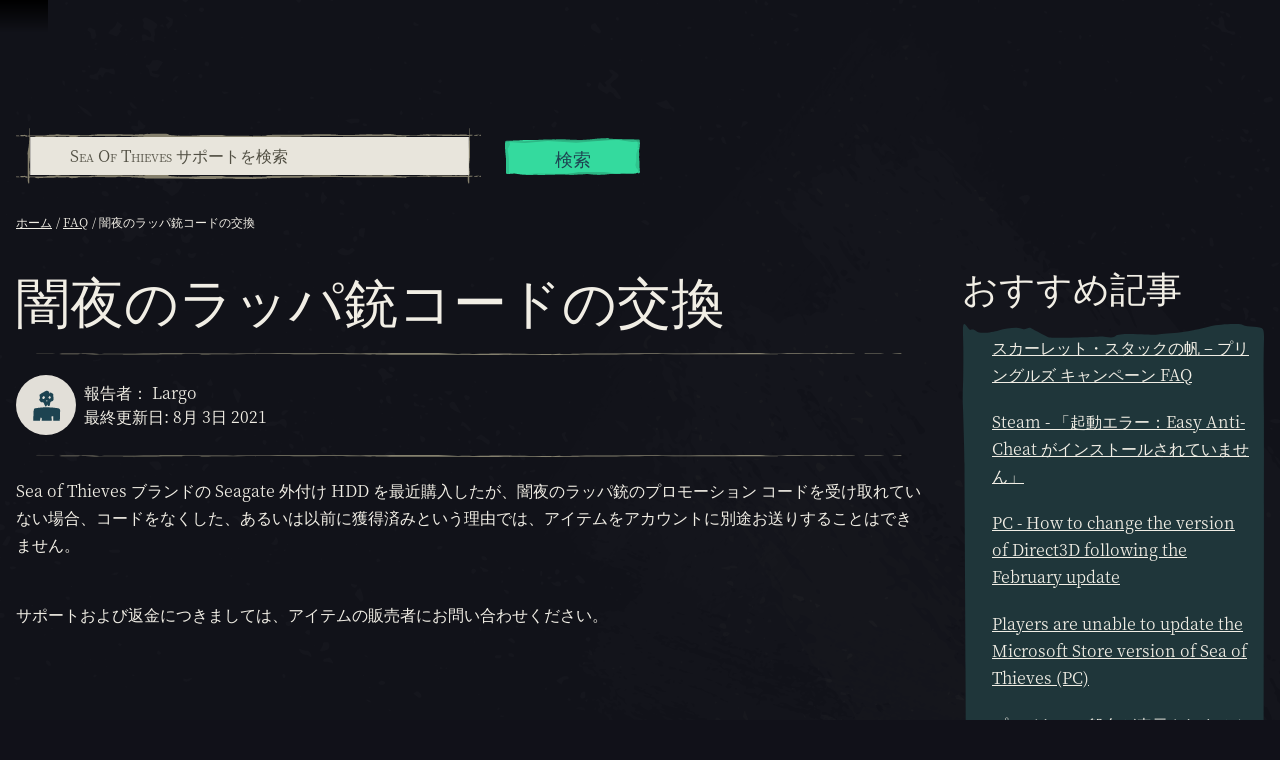

--- FILE ---
content_type: text/html; charset=utf-8
request_url: https://support.seaofthieves.com/ja/articles/360017488339-Reemplazo-de-c%C3%B3digos-del-Trabuco-de-la-medianoche
body_size: 83996
content:
<!DOCTYPE html><html lang="ja"><head><title>Sea of Thieves - Support - 闇夜のラッパ銃コードの交換</title><link data-chunk="support-pages-Article-Article-jsx" rel="preload" as="style" href="https://athwsue2-prd-webscript-cdn-endpoint.azureedge.net/276902887e18736ec570043142562e0f/css/support-pages-Article-Article-jsx.css">
<link data-chunk="support" rel="preload" as="style" href="https://athwsue2-prd-webscript-cdn-endpoint.azureedge.net/276902887e18736ec570043142562e0f/css/support.css">
<link data-chunk="support" rel="preload" as="style" href="https://athwsue2-prd-webscript-cdn-endpoint.azureedge.net/276902887e18736ec570043142562e0f/css/83310.css">
<link data-chunk="support" rel="preload" as="script" href="https://athwsue2-prd-webscript-cdn-endpoint.azureedge.net/276902887e18736ec570043142562e0f/js/runtime.js">
<link data-chunk="support" rel="preload" as="script" href="https://athwsue2-prd-webscript-cdn-endpoint.azureedge.net/276902887e18736ec570043142562e0f/js/1590.js">
<link data-chunk="support" rel="preload" as="script" href="https://athwsue2-prd-webscript-cdn-endpoint.azureedge.net/276902887e18736ec570043142562e0f/js/83310.js">
<link data-chunk="support" rel="preload" as="script" href="https://athwsue2-prd-webscript-cdn-endpoint.azureedge.net/276902887e18736ec570043142562e0f/js/support.js">
<link data-chunk="support-pages-Article-Article-jsx" rel="preload" as="script" href="https://athwsue2-prd-webscript-cdn-endpoint.azureedge.net/276902887e18736ec570043142562e0f/js/support-pages-Article-Article-jsx.js"><script>if(window.__REACT_DEVTOOLS_GLOBAL_HOOK__) window.__REACT_DEVTOOLS_GLOBAL_HOOK__.inject = function () {};</script><link rel="stylesheet" href="https://athwsue2-prd-webscript-cdn-endpoint.azureedge.net/276902887e18736ec570043142562e0f/css/font-korean.css"><link data-chunk="support" rel="stylesheet" href="https://athwsue2-prd-webscript-cdn-endpoint.azureedge.net/276902887e18736ec570043142562e0f/css/83310.css">
<link data-chunk="support" rel="stylesheet" href="https://athwsue2-prd-webscript-cdn-endpoint.azureedge.net/276902887e18736ec570043142562e0f/css/support.css">
<link data-chunk="support-pages-Article-Article-jsx" rel="stylesheet" href="https://athwsue2-prd-webscript-cdn-endpoint.azureedge.net/276902887e18736ec570043142562e0f/css/support-pages-Article-Article-jsx.css"><meta name="viewport" content="width=device-width,initial-scale=1"><link rel="alternate" href="https://support.seaofthieves.com/articles/360017488339-Reemplazo-de-c%C3%B3digos-del-Trabuco-de-la-medianoche" hreflang="x-default"><link rel="alternate" href="https://support.seaofthieves.com/articles/360017488339-Reemplazo-de-c%C3%B3digos-del-Trabuco-de-la-medianoche" hreflang="en"><link rel="alternate" href="https://support.seaofthieves.com/fr/articles/360017488339-Reemplazo-de-c%C3%B3digos-del-Trabuco-de-la-medianoche" hreflang="fr"><link rel="alternate" href="https://support.seaofthieves.com/it/articles/360017488339-Reemplazo-de-c%C3%B3digos-del-Trabuco-de-la-medianoche" hreflang="it"><link rel="alternate" href="https://support.seaofthieves.com/es/articles/360017488339-Reemplazo-de-c%C3%B3digos-del-Trabuco-de-la-medianoche" hreflang="es"><link rel="alternate" href="https://support.seaofthieves.com/es-mx/articles/360017488339-Reemplazo-de-c%C3%B3digos-del-Trabuco-de-la-medianoche" hreflang="es-mx"><link rel="alternate" href="https://support.seaofthieves.com/de/articles/360017488339-Reemplazo-de-c%C3%B3digos-del-Trabuco-de-la-medianoche" hreflang="de"><link rel="alternate" href="https://support.seaofthieves.com/ru/articles/360017488339-Reemplazo-de-c%C3%B3digos-del-Trabuco-de-la-medianoche" hreflang="ru"><link rel="alternate" href="https://support.seaofthieves.com/pt-br/articles/360017488339-Reemplazo-de-c%C3%B3digos-del-Trabuco-de-la-medianoche" hreflang="pt-br"><link rel="alternate" href="https://support.seaofthieves.com/zh-tw/articles/360017488339-Reemplazo-de-c%C3%B3digos-del-Trabuco-de-la-medianoche" hreflang="zh-hant"><link rel="alternate" href="https://support.seaofthieves.com/zh-cn/articles/360017488339-Reemplazo-de-c%C3%B3digos-del-Trabuco-de-la-medianoche" hreflang="zh-hans"><link rel="alternate" href="https://support.seaofthieves.com/ko/articles/360017488339-Reemplazo-de-c%C3%B3digos-del-Trabuco-de-la-medianoche" hreflang="ko"><link rel="alternate" href="https://support.seaofthieves.com/pl/articles/360017488339-Reemplazo-de-c%C3%B3digos-del-Trabuco-de-la-medianoche" hreflang="pl"><link rel="alternate" href="https://support.seaofthieves.com/ja/articles/360017488339-Reemplazo-de-c%C3%B3digos-del-Trabuco-de-la-medianoche" hreflang="ja"><link rel="alternate" href="https://support.seaofthieves.com/th/articles/360017488339-Reemplazo-de-c%C3%B3digos-del-Trabuco-de-la-medianoche" hreflang="th"><link rel="alternate" href="https://support.seaofthieves.com/tr/articles/360017488339-Reemplazo-de-c%C3%B3digos-del-Trabuco-de-la-medianoche" hreflang="tr"><meta name="description" content="Rare 開発の海賊アドベンチャーで、船旅、探索、戦闘、略奪、謎解き、宝探しを楽しもう!"><meta name="og:title" content="Support - 闇夜のラッパ銃コードの交換"><meta name="og:image" content=""><meta name="og:description" content="Rare 開発の海賊アドベンチャーで、船旅、探索、戦闘、略奪、謎解き、宝探しを楽しもう!"><meta name="og:url" content="https://support.seaofthieves.com/"><meta name="og:type" content="website"><meta name="twitter:card" content="summary"><meta name="twitter:site" content="@SeaOfThieves"><meta name="twitter:description" content="Rare 開発の海賊アドベンチャーで、船旅、探索、戦闘、略奪、謎解き、宝探しを楽しもう!"><meta name="twitter:title" content="Support - 闇夜のラッパ銃コードの交換"><meta name="twitter:image" content=""><meta name="twitter:url" content="https://support.seaofthieves.com/"></head><body><div data-reactroot=""><div id="content"><div id="content-container"><div role="status" class="visually-hidden" aria-relevant="all"></div><div role="alert" class="visually-hidden" aria-relevant="all"></div><div class="cookie-consent-banner" id="cookie-banner"></div><div class="global-header global-component" role="banner" style="top:0"><a href="#main-content" class="tab-catcher" tabindex="0">スキップしてコンテンツを見る</a><div data-focus-guard="true" tabindex="-1" style="width:1px;height:0px;padding:0;overflow:hidden;position:fixed;top:1px;left:1px"></div><div data-focus-lock-disabled="disabled"><div id="header-modal-root" class="global-header__modal"></div><div class="global-header__modal-backdrop" role="presentation"></div><div class="global-header--top-level"><div class="container"></div></div></div><div data-focus-guard="true" tabindex="-1" style="width:1px;height:0px;padding:0;overflow:hidden;position:fixed;top:1px;left:1px"></div></div><main id="main-content" class="content-wrapper support"><div class="support-article support-page container"><div class="support-page__search-container"><form action="/ja/search" method="get"><div class="support-search-input" role="search"><div class="support-search-input__input-container"><i class="icon icon--search" role="presentation"></i><div role="combobox" class="autocomplete" aria-expanded="false" aria-owns="support-search-autocomplete-list" aria-haspopup="listbox" aria-label="Sea Of Thieves サポートを検索"><div class="text-input pseudo-before text-input--field"><input type="search" placeholder="Sea Of Thieves サポートを検索" aria-label="Sea Of Thieves サポートを検索" name="query" aria-autocomplete="list" aria-controls="support-search-autocomplete-list" autoComplete="off" autoCapitalize="none"/><div class="shadow" role="presentation"></div></div><ul role="listbox" class="autocomplete__results" id="support-search-autocomplete-list" aria-label="Sea Of Thieves サポートを検索"></ul></div></div><div class="support-search-input__button-container"><div class="cta"><button type="submit" class="button button--shamrock">検索</button></div></div></div></form></div><nav aria-label="パンくずリスト" class="breadcrumb-container"><ol class="breadcrumbs"><li class="breadcrumbs__crumb"><a href="/ja"><span title="ホーム">ホーム</span></a></li><li class="breadcrumbs__crumb"><a href="/ja/sections/360004871334-FAQ"><span title="FAQ">FAQ</span></a></li><li class="breadcrumbs__crumb active" aria-current="page"><span title="闇夜のラッパ銃コードの交換">闇夜のラッパ銃コードの交換</span></li></ol></nav><div class="support-article__wrapper"><div class="support-article__article"><h1>闇夜のラッパ銃コードの交換</h1><section class="support-article__meta"><hr role="presentation"/><img src="https://athwsue2-prd-webscript-cdn-endpoint.azureedge.net/276902887e18736ec570043142562e0f/assets/support/default-avatar.svg" alt="Largo のアバター" class="support-article__meta-image" aria-hidden="true"/><div class="support-article__meta-text"><div>報告者： Largo</div><div>最終更新日: 8月 3日 2021</div></div><hr role="presentation"/></section><section class="support-article__body"><div>
<p>Sea of Thieves ブランドの Seagate 外付け HDD を最近購入したが、闇夜のラッパ銃のプロモーション コードを受け取れていない場合、コードをなくした、あるいは以前に獲得済みという理由では、アイテムをアカウントに別途お送りすることはできません。</p>
<p><br>サポートおよび返金につきましては、アイテムの販売者にお問い合わせください。</p>
</div>
<div>
<p> </p>
<p> </p>
</div></section><hr role="presentation"/><div class="support-help-banner align-center"><h2 class="heading-h1">問題が解決しない場合</h2><p>チームにサポート リクエストを送信する</p><div><div class="cta"><a href="/ja/requests/new" class="button button--shamrock">サポート リクエストを送信する</a></div></div></div></div><div class="support-article__nav"><h2 class="heading-h1">おすすめ記事</h2><ul class="support-article__nav-container"><li class="support-article__nav-item"><a href="/ja/articles/32316083143698"><span>スカーレット・スタックの帆 – プリングルズ キャンペーン FAQ</span></a></li><li class="support-article__nav-item"><a href="/ja/articles/17668960344850"><span>Steam - 「起動エラー：Easy Anti-Cheat がインストールされていません」</span></a></li><li class="support-article__nav-item"><a href="/ja/articles/17131268845970-PC-How-to-change-the-version-of-Direct3D-following-the-February-update"><span>PC - How to change the version of Direct3D following the February update</span></a></li><li class="support-article__nav-item"><a href="/ja/articles/17122389244434-Players-are-unable-to-update-the-Microsoft-Store-version-of-Sea-of-Thieves-PC"><span>Players are unable to update the Microsoft Store version of Sea of Thieves (PC)</span></a></li><li class="support-article__nav-item"><a href="/ja/articles/11000760119314"><span>プレイヤーの船名が表示されません</span></a></li><li class="support-article__nav-item"><a href="/ja/articles/7281903087250"><span>船を命名する</span></a></li><li class="support-article__nav-item"><a href="/ja/articles/6590221883154"><span>セキュリティ機能のアップデート</span></a></li><li class="support-article__nav-item"><a href="/ja/articles/4416533970834"><span>ソーシャル スワッグ - アイテムの受け取り方法</span></a></li><li class="support-article__nav-item"><a href="/ja/articles/4402730965394"><span>レジェンド シーズン報酬の希少性</span></a></li><li class="support-article__nav-item"><a href="/ja/articles/360021127939"><span>交易路に関するよくある質問</span></a></li><li class="support-article__nav-item support-article__nav-item--selected"><a href="/ja/articles/360017488339" aria-current="page"><span>闇夜のラッパ銃コードの交換</span></a></li><li class="support-article__nav-item"><a href="/ja/articles/360017473939"><span>渡し守セット コードの交換</span></a></li><li class="support-article__nav-item"><a href="/ja/articles/360016632659"><span>ツイッチドロップを主張する方法</span></a></li><li class="support-article__nav-item"><a href="/ja/articles/360016391320"><span>正しいプラットフォームストアを通じて購入を引き換える</span></a></li><li class="support-article__nav-item"><a href="/ja/articles/360015285919"><span>「Sea of Thieves」における「海賊の掟」およびコミュニティの行動規範</span></a></li><li class="support-article__nav-item"><a href="/ja/articles/360014679400"><span>Xbox One - ストアは現在利用できません</span></a></li><li class="support-article__nav-item"><a href="/ja/articles/360014351360"><span>シー オブ シー オブ シー サイト/ フォーラム - Xbox Live アカウントが必要です</span></a></li><li class="support-article__nav-item"><a href="/ja/articles/18544975508498"><span>ボイスチャット ― PlayStation<sup>®</sup>5 ユーザーがシステムソフトウェアのボイスチャット設定でゲームのボイスチャットをミュートにできない</span></a></li><li class="support-article__nav-item"><a href="/ja/articles/360000718708"><span>泥棒の海はどの地域で購入できますか?</span></a></li><li class="support-article__nav-item"><a href="/ja/articles/31686316126098-PlayStation-5-Plutobeard-%E3%81%A8-Saturnbeard"><span>PlayStation® 5 - Plutobeard と Saturnbeard</span></a></li><li class="support-article__nav-item"><a href="/ja/articles/29691789466002"><span>Immerse Audio/拡張ヘッドフォンモード – ユーザーガイド</span></a></li><li class="support-article__nav-item"><a href="/ja/articles/29565830328850"><span>視野角の拡大: ユーザー ガイド</span></a></li><li class="support-article__nav-item"><a href="/ja/articles/28614138906002"><span>Microsoft Rewards - ユーザー ガイド</span></a></li><li class="support-article__nav-item"><a href="/ja/articles/15446695526162"><span>SoTShot: よくある質問</span></a></li><li class="support-article__nav-item"><a href="/ja/articles/14827445734930"><span>上限のないフレームレートにより、マイクロスタッターが発生します。</span></a></li><li class="support-article__nav-item"><a href="/ja/articles/14827176719762"><span>ALT+Tab を押すと、Copperbeard エラーが表示されます。</span></a></li><li class="support-article__nav-item"><a href="/ja/articles/4415850186130"><span>空間オーディオ サポート </span></a></li><li class="support-article__nav-item"><a href="/ja/articles/4410111871122"><span>Xbox、Windows、Steam で製品コードを使用する</span></a></li><li class="support-article__nav-item"><a href="/ja/articles/4402182544786"><span>Windows 上の Gamepass 経由で 「Sea of Thieves」をインストール、更新、起動すると、0x8007139F または 0x00000001 エラーが発生する</span></a></li><li class="support-article__nav-item"><a href="/ja/articles/4402023126674"><span>特使ランキング報酬</span></a></li></ul></div></div></div></main><div id="global-footer-component" class="footer" role="contentinfo"><div class="footer__main pseudo-before"><div class="footer__logo align-center"><img src="https://athwsue2-prd-webscript-cdn-endpoint.azureedge.net/276902887e18736ec570043142562e0f/assets/global-footer/logo.png" alt="「Sea Of Thieves」のロゴ"/></div><hr class="footer__logo__separator" role="presentation"/><div class="footer__platforms"><a href="https://www.xbox.com/games/sea-of-thieves#purchaseoptions" aria-label="発売中 Xbox Series X, Xbox Series S"><img src="https://athwsue2-prd-webscript-cdn-endpoint.azureedge.net/276902887e18736ec570043142562e0f/assets/global-footer/logos/seriessx.svg" aria-label="発売中 Xbox Series X, Xbox Series S" alt="発売中 Xbox Series X, Xbox Series S"/></a><a href="https://store.playstation.com/concept/10008884/" aria-label="発売中 Playstation®5"><img src="https://athwsue2-prd-webscript-cdn-endpoint.azureedge.net/276902887e18736ec570043142562e0f/assets/global-footer/logos/playstation.svg" aria-label="発売中 Playstation®5" alt="発売中 Playstation®5"/></a><a href="https://www.xbox.com/games/sea-of-thieves#purchaseoptions" aria-label="発売中 Windows"><img src="https://athwsue2-prd-webscript-cdn-endpoint.azureedge.net/276902887e18736ec570043142562e0f/assets/global-footer/logos/win.svg" aria-label="発売中 Windows" alt="発売中 Windows"/></a><a href="https://store.steampowered.com/app/1172620" aria-label="発売中 Steam"><img src="https://athwsue2-prd-webscript-cdn-endpoint.azureedge.net/276902887e18736ec570043142562e0f/assets/global-footer/logos/steam.svg" aria-label="発売中 Steam" alt="発売中 Steam"/></a><a href="https://www.xbox.com/xbox-game-pass/ultimate" aria-label="発売中 Xbox Game Pass"><img src="https://athwsue2-prd-webscript-cdn-endpoint.azureedge.net/276902887e18736ec570043142562e0f/assets/global-footer/logos/gamepass.svg" aria-label="発売中 Xbox Game Pass" alt="発売中 Xbox Game Pass"/></a><a href="https://shop.battle.net/family/sea-of-thieves" aria-label="発売中 Battle.net"><img src="https://athwsue2-prd-webscript-cdn-endpoint.azureedge.net/276902887e18736ec570043142562e0f/assets/global-footer/logos/battlenet.svg" aria-label="発売中 Battle.net" alt="発売中 Battle.net"/></a></div><div class="footer__inner"><ul class="footer__socials"><li><a href="https://www.facebook.com/SeaOfThievesGame/" title="Facebook" class="social-channel social-channel--facebook" aria-label="Facebook"><i class="icon icon--facebook"></i></a></li><li><a href="https://twitter.com/SeaOfThieves" title="Twitter" class="social-channel social-channel--twitter" aria-label="Twitter"><i class="icon icon--twitter"></i></a></li><li><a href="https://www.twitch.tv/seaofthieves" title="Twitch" class="social-channel social-channel--twitch" aria-label="Twitch"><i class="icon icon--twitch"></i></a></li><li><a href="https://www.youtube.com/seaofthieves" title="Youtube" class="social-channel social-channel--youtube" aria-label="Youtube"><i class="icon icon--youtube"></i></a></li><li><a href="https://discord.gg/SeaOfThieves" title="Discord" class="social-channel social-channel--discord" aria-label="Discord"><i class="icon icon--discord"></i></a></li><li><a href="https://www.tiktok.com/@seaofthieves_game" title="TikTok" class="social-channel social-channel--tiktok" aria-label="TikTok"><i class="icon icon--tiktok"></i></a></li><li><a href="https://bsky.app/profile/seaofthieves.com" title="Bluesky" class="social-channel social-channel--bluesky" aria-label="Bluesky"><i class="icon icon--bluesky"></i></a></li></ul><div class="footer__info-section container"><div class="footer__info-section__block footer__info-section__block--left footer__logos "><svg class="rare-logo" aria-label="Rare" alt="Rare" xmlns="http://www.w3.org/2000/svg" viewBox="0 0 36.58 50" fill="white"><path opacity="0.3" d="M22.91 41.27H2.31A2.31 2.31 0 0 1 0 39V2.31A2.31 2.31 0 0 1 2.31 0h8.31a2.31 2.31 0 0 1 2.31 2.31L25.22 39a2.31 2.31 0 0 1-2.31 2.27z"></path><path class="b" d="M4.16 0h15.15a10.85 10.85 0 0 1 4.27.65 9 9 0 0 1 5.57 8.52c0 4.29-3.39 7.43-6.65 8.46-.47.15-1 .18-1 .49s.3.59.6 1l14.31 20.97a.77.77 0 0 1 0 .92c-.25.28-.88.26-.88.26H20.42a2.14 2.14 0 0 1-1.42-.39 10.25 10.25 0 0 1-.75-.95L3.74 18.67s-.29-.39-.2-.68.57-.54 1-.7a8.52 8.52 0 0 0 5.53-7.81 8.28 8.28 0 0 0-5.8-8.35c-.37-.05-.73-.26-.73-.6 0-.53.62-.53.62-.53zM6.16 50l-1.43-2.24H3.6V50h-.7v-5.64h2.27a2 2 0 0 1 .71.12 1.62 1.62 0 0 1 .56.34 1.57 1.57 0 0 1 .37.54 2 2 0 0 1 0 1.38 1.47 1.47 0 0 1-.32.5 1.54 1.54 0 0 1-.47.32 1.73 1.73 0 0 1-.55.14L7 50zm-1.08-2.87a1.12 1.12 0 0 0 .82-.3 1 1 0 0 0 .31-.78 1 1 0 0 0-.31-.78 1.13 1.13 0 0 0-.82-.27H3.6v2.15zM15.7 50l-.5-1.25h-2.81L11.9 50h-.8l2.27-5.64h.87L16.5 50zm-1.9-4.91l-1.2 3H15zM24 50l-1.44-2.24h-1.12V50h-.7v-5.64H23a2 2 0 0 1 .71.12 1.62 1.62 0 0 1 .56.34 1.57 1.57 0 0 1 .37.54 2 2 0 0 1 0 1.38 1.47 1.47 0 0 1-.32.5 1.54 1.54 0 0 1-.47.32 1.73 1.73 0 0 1-.55.14l1.53 2.3zm-1.08-2.87a1.12 1.12 0 0 0 .82-.3 1 1 0 0 0 .31-.78 1 1 0 0 0-.31-.78 1.13 1.13 0 0 0-.82-.29h-1.48v2.15zM29.34 50v-5.64H33V45h-3v1.8h3v.63h-3v1.95h3V50z"></path><path class="b" d="M6.16 50l-1.43-2.24H3.6V50h-.7v-5.64h2.27a2 2 0 0 1 .71.12 1.62 1.62 0 0 1 .56.34 1.57 1.57 0 0 1 .37.54 2 2 0 0 1 0 1.38 1.47 1.47 0 0 1-.32.5 1.54 1.54 0 0 1-.47.32 1.73 1.73 0 0 1-.55.14L7 50zm-1.08-2.87a1.12 1.12 0 0 0 .82-.3 1 1 0 0 0 .31-.78 1 1 0 0 0-.31-.78 1.13 1.13 0 0 0-.82-.27H3.6v2.15zM15.7 50l-.5-1.25h-2.81L11.9 50h-.8l2.27-5.64h.87L16.5 50zm-1.9-4.91l-1.2 3H15zM24 50l-1.44-2.24h-1.12V50h-.7v-5.64H23a2 2 0 0 1 .71.12 1.62 1.62 0 0 1 .56.34 1.57 1.57 0 0 1 .37.54 2 2 0 0 1 0 1.38 1.47 1.47 0 0 1-.32.5 1.54 1.54 0 0 1-.47.32 1.73 1.73 0 0 1-.55.14l1.53 2.3zm-1.08-2.87a1.12 1.12 0 0 0 .82-.3 1 1 0 0 0 .31-.78 1 1 0 0 0-.31-.78 1.13 1.13 0 0 0-.82-.29h-1.48v2.15zM29.34 50v-5.64H33V45h-3v1.8h3v.63h-3v1.95h3V50zM30.2 2.38a1.07 1.07 0 1 1 1.07-1.07 1.07 1.07 0 0 1-1.07 1.07zm0-2a.91.91 0 1 0 .91.91.9.9 0 0 0-.91-.88zm.29 1.52l-.32-.48H30v.48h-.17V.7h.5a.38.38 0 0 1 .4.37.36.36 0 0 1-.31.36l.33.49zm-.2-1.05H30v.43h.33a.22.22 0 0 0 .22-.21.22.22 0 0 0-.26-.22z"></path></svg><span class="xbox-studio-logo" role="img" aria-label="Xbox Game Studios" alt="Xbox Game Studios"></span></div><div class="footer__info-section__block footer__info-section__block--right"><svg class="rating-logo" aria-label="ESRB レイティング - T。下品なユーモア、アルコールの使用、暴力などの表現が含まれています" alt="ESRB レイティング - T。下品なユーモア、アルコールの使用、暴力などの表現が含まれています" xmlns="http://www.w3.org/2000/svg" viewBox="0 0 112.1 53"><path d="M112.1,0V53H0V0H112.1" fill="#1d1d1b"></path><rect x="1.64" y="1.88" width="31.28" height="8.79" fill="#fff"></rect><rect x="1.62" y="12.59" width="31.29" height="32.31" fill="#fff"></rect><polygon points="1.63 51.09 1.63 46.8 7.91 46.8 7.91 47.8 4.15 47.8 4.15 48.42 7.33 48.42 7.33 49.42 4.15 49.42 4.15 50.09 8.06 50.09 8.06 51.09 1.63 51.09" fill="#fff"></polygon><path d="M13.4,48a.47.47,0,0,0-.36-.29,2.29,2.29,0,0,0-.65-.08c-.55,0-.8.09-.8.25,0,.63,4.43.24,4.43,1.8,0,1-1.49,1.48-3.61,1.48S9,50.54,9,49.77h2.42a.61.61,0,0,0,.42.34,2.28,2.28,0,0,0,.72.11c.63,0,1.05-.11,1.05-.31,0-.65-4.43-.2-4.43-1.84,0-.91,1.41-1.37,3.34-1.37,2.14,0,3.11.61,3.3,1.36Z" fill="#fff"></path><path d="M19.79,48.66h1c.78,0,1.2-.11,1.2-.41s-.43-.45-1-.45H19.79Zm0,.93v1.49H17.26V46.8H20.9c2.56,0,3.41.39,3.41,1.23,0,.5-.39.91-1.29,1.05.81.16,1.3.26,1.3,1.13,0,.56,0,.75.27.75v.13H22a1.66,1.66,0,0,1-.13-.75c0-.56-.17-.75-1.35-.75Z" fill="#fff"></path><path d="M28.38,47.8v.72h1.05c.5,0,.87-.13.87-.38s-.5-.34-1-.34Zm0,1.49v.79h1.1c.63,0,1.09-.07,1.09-.39s-.59-.4-1.39-.4Zm-2.52,1.79V46.8h3.68c1.73,0,3.11.23,3.11,1.08,0,.44-.52.76-1,.93.83.12,1.28.52,1.28,1,0,1-1.31,1.29-3.32,1.29Z" fill="#fff"></path><path d="M30.24,42.17c.29,0,.36-.13.36-.26s-.07-.22-.32-.22h-.38v.48Zm-.33.3v.8H29.6V41.39h.65c.37,0,.75.1.75.52a.44.44,0,0,1-.4.44h0c.27,0,.31.17.34.37a2.57,2.57,0,0,0,.12.54h-.4a2.89,2.89,0,0,1-.07-.33c0-.16,0-.31-.11-.4a.48.48,0,0,0-.29-.07h-.26m1.77-.11a1.41,1.41,0,0,0-2.82,0,1.41,1.41,0,0,0,2.82,0m-3.12,0A1.72,1.72,0,1,1,30.28,44a1.65,1.65,0,0,1-1.72-1.59" fill="#1d1d1b"></path><rect x="34.82" y="1.87" width="75.42" height="49.23" fill="#fff"></rect><polygon points="4.21 20.41 28.42 14.37 30.28 20.82 22.5 22.76 27.72 40.89 19.06 43.05 13.84 24.92 6.07 26.86 4.21 20.41" fill="#1d1d1b"></polygon><polygon points="25.55 3.79 27.61 3.79 29.99 6.5 29.91 5.37 29.91 3.79 32.01 3.79 32.01 8.76 29.96 8.76 27.57 6.05 27.61 7.23 27.66 8.76 25.55 8.76 25.55 3.79" fill="#1d1d1b"></polygon><polygon points="18.15 3.79 23.6 3.79 23.6 4.95 20.34 4.95 20.34 5.66 23.1 5.66 23.1 6.82 20.34 6.82 20.34 7.6 23.73 7.6 23.73 8.76 18.15 8.76 18.15 3.79" fill="#1d1d1b"></polygon><polygon points="10.48 3.79 15.94 3.79 15.94 4.95 12.68 4.95 12.68 5.66 15.43 5.66 15.43 6.82 12.68 6.82 12.68 7.6 16.07 7.6 16.07 8.76 10.48 8.76 10.48 3.79" fill="#1d1d1b"></polygon><polygon points="2.49 3.79 8.62 3.79 8.62 5.09 6.66 5.09 6.66 8.76 4.46 8.76 4.46 5.09 2.49 5.09 2.49 3.79" fill="#1d1d1b"></polygon><path d="M42.53,17.06l.63.19a2.65,2.65,0,0,1-.72,1.44,1.8,1.8,0,0,1-1.26.47,1.92,1.92,0,0,1-1.12-.32,2.26,2.26,0,0,1-.76-1A4.28,4.28,0,0,1,39,16.16a3.89,3.89,0,0,1,.29-1.6,2.27,2.27,0,0,1,.8-1,2,2,0,0,1,1.13-.33,1.72,1.72,0,0,1,1.17.42,2.29,2.29,0,0,1,.68,1.24l-.61.18q-.31-1.19-1.26-1.19a1.39,1.39,0,0,0-.81.24,1.62,1.62,0,0,0-.55.75,3.47,3.47,0,0,0-.21,1.29,3.07,3.07,0,0,0,.41,1.77,1.29,1.29,0,0,0,1.1.59,1.21,1.21,0,0,0,.88-.36A2,2,0,0,0,42.53,17.06Z"></path><path d="M43.85,19.06V14.92h.52v.63a1.77,1.77,0,0,1,.37-.58.56.56,0,0,1,.37-.14,1,1,0,0,1,.59.23l-.2.65a.73.73,0,0,0-.42-.15.51.51,0,0,0-.34.13.7.7,0,0,0-.21.36,3.24,3.24,0,0,0-.11.86v2.17Z"></path><path d="M48.26,19.06v-.61a1.49,1.49,0,0,1-.47.53,1.09,1.09,0,0,1-.61.18,1.1,1.1,0,0,1-.69-.22,1,1,0,0,1-.38-.55,3.42,3.42,0,0,1-.1-.91V14.92h.57v2.3a3.64,3.64,0,0,0,.06.86.65.65,0,0,0,.24.35.64.64,0,0,0,.4.13.82.82,0,0,0,.68-.34,1.84,1.84,0,0,0,.23-1.07V14.92h.58v4.15Z"></path><path d="M51.89,19.06v-.52a1.18,1.18,0,0,1-.4.46,1,1,0,0,1-.53.16,1.29,1.29,0,0,1-1-.57,2.56,2.56,0,0,1-.44-1.6,3.24,3.24,0,0,1,.2-1.2,1.6,1.6,0,0,1,.52-.73,1.19,1.19,0,0,1,.72-.24,1,1,0,0,1,.53.15,1.21,1.21,0,0,1,.4.42V13.34h.58v5.73ZM50.06,17a2.06,2.06,0,0,0,.28,1.2.8.8,0,0,0,.65.39.78.78,0,0,0,.64-.37,1.94,1.94,0,0,0,.27-1.13,2.33,2.33,0,0,0-.27-1.27.8.8,0,0,0-.68-.4.75.75,0,0,0-.63.38A2.19,2.19,0,0,0,50.06,17Z"></path><path d="M55.66,17.73l.59.09a1.8,1.8,0,0,1-.54,1,1.41,1.41,0,0,1-1,.34,1.44,1.44,0,0,1-1.17-.55A2.45,2.45,0,0,1,53.13,17a2.58,2.58,0,0,1,.45-1.64,1.4,1.4,0,0,1,1.14-.56,1.35,1.35,0,0,1,1.1.55A2.53,2.53,0,0,1,56.27,17v.19H53.73A1.8,1.8,0,0,0,54,18.22a.87.87,0,0,0,.7.36Q55.4,18.58,55.66,17.73Zm-1.89-1.14h1.9a1.58,1.58,0,0,0-.23-.8.84.84,0,0,0-1.37-.06A1.41,1.41,0,0,0,53.76,16.59Z"></path><path d="M58.88,19.06V13.34h.62v2.35h2.44V13.34h.62v5.73h-.62v-2.7H59.5v2.7Z"></path><path d="M65.76,19.06v-.61a1.49,1.49,0,0,1-.47.53,1.09,1.09,0,0,1-.61.18,1.1,1.1,0,0,1-.69-.22,1,1,0,0,1-.38-.55,3.42,3.42,0,0,1-.1-.91V14.92h.57v2.3a3.64,3.64,0,0,0,.06.86.65.65,0,0,0,.24.35.64.64,0,0,0,.4.13.82.82,0,0,0,.68-.34,1.84,1.84,0,0,0,.23-1.07V14.92h.58v4.15Z"></path><path d="M67.19,19.06V14.92h.52v.58a1.31,1.31,0,0,1,.44-.5,1.06,1.06,0,0,1,.59-.17,1,1,0,0,1,.61.18,1,1,0,0,1,.35.54,1.57,1.57,0,0,1,.47-.54,1,1,0,0,1,.59-.18,1,1,0,0,1,.77.33,1.63,1.63,0,0,1,.28,1.06v2.85h-.57V16.45a2.16,2.16,0,0,0-.06-.63.57.57,0,0,0-.21-.29.56.56,0,0,0-.33-.1.75.75,0,0,0-.61.29,1.49,1.49,0,0,0-.24.93v2.41h-.57v-2.7a1.25,1.25,0,0,0-.16-.73.51.51,0,0,0-.44-.21.73.73,0,0,0-.62.32,2.12,2.12,0,0,0-.23,1.16v2.15Z"></path><path d="M72.43,17a2.5,2.5,0,0,1,.45-1.62,1.46,1.46,0,0,1,2.28,0,2.4,2.4,0,0,1,.46,1.58,2.58,2.58,0,0,1-.45,1.66,1.46,1.46,0,0,1-2.28,0A2.48,2.48,0,0,1,72.43,17ZM73,17a2,2,0,0,0,.29,1.2.88.88,0,0,0,.73.39.85.85,0,0,0,.7-.4A2,2,0,0,0,75,17a2,2,0,0,0-.29-1.2A.88.88,0,0,0,74,15.4a.85.85,0,0,0-.7.39A2,2,0,0,0,73,17Z"></path><path d="M76.3,19.06V14.92h.52v.63a1.77,1.77,0,0,1,.37-.58.56.56,0,0,1,.37-.14,1,1,0,0,1,.59.23l-.2.65a.73.73,0,0,0-.42-.15.51.51,0,0,0-.34.13A.7.7,0,0,0,77,16a3.24,3.24,0,0,0-.11.86v2.17Z"></path><path d="M42.26,22.94h.62v3.31a4.78,4.78,0,0,1-.16,1.37,1.57,1.57,0,0,1-.59.84,1.81,1.81,0,0,1-1.09.31,1.7,1.7,0,0,1-1.39-.55,3.13,3.13,0,0,1-.46-2V22.94h.62v3.3a3.73,3.73,0,0,0,.12,1.13,1,1,0,0,0,.4.53,1.19,1.19,0,0,0,.67.18,1.16,1.16,0,0,0,1-.37,2.5,2.5,0,0,0,.3-1.46Z"></path><path d="M43.63,27.42l.57-.11a1,1,0,0,0,.28.65.84.84,0,0,0,.6.21.83.83,0,0,0,.58-.19.61.61,0,0,0,.21-.47.46.46,0,0,0-.18-.38,2.22,2.22,0,0,0-.59-.23,4.22,4.22,0,0,1-.9-.35,1,1,0,0,1-.35-.39,1.19,1.19,0,0,1-.12-.55,1.15,1.15,0,0,1,.34-.86,1.29,1.29,0,0,1,.94-.33,1.54,1.54,0,0,1,.67.14,1.05,1.05,0,0,1,.44.37,1.6,1.6,0,0,1,.21.66l-.56.09A.67.67,0,0,0,45,25a.87.87,0,0,0-.56.15.47.47,0,0,0-.18.38.43.43,0,0,0,.18.36,3.1,3.1,0,0,0,.63.25,4.75,4.75,0,0,1,.93.36.91.91,0,0,1,.33.37,1.22,1.22,0,0,1,.12.55,1.28,1.28,0,0,1-.38,1,1.41,1.41,0,0,1-1,.37A1.34,1.34,0,0,1,43.63,27.42Z"></path><path d="M49.46,27.33l.59.09a1.8,1.8,0,0,1-.54,1,1.41,1.41,0,0,1-1,.34,1.44,1.44,0,0,1-1.17-.55,2.45,2.45,0,0,1-.45-1.58A2.58,2.58,0,0,1,47.38,25a1.4,1.4,0,0,1,1.14-.56,1.35,1.35,0,0,1,1.1.55,2.53,2.53,0,0,1,.44,1.61v.19H47.53a1.8,1.8,0,0,0,.32,1.05.87.87,0,0,0,.7.36Q49.2,28.18,49.46,27.33Zm-1.89-1.14h1.9a1.58,1.58,0,0,0-.23-.8.84.84,0,0,0-1.37-.06A1.41,1.41,0,0,0,47.56,26.19Z"></path><path d="M52.39,26.59A2.5,2.5,0,0,1,52.84,25a1.46,1.46,0,0,1,2.28,0,2.4,2.4,0,0,1,.46,1.58,2.58,2.58,0,0,1-.45,1.66,1.46,1.46,0,0,1-2.28,0A2.48,2.48,0,0,1,52.39,26.59Zm.59,0a2,2,0,0,0,.29,1.2.88.88,0,0,0,.73.39.85.85,0,0,0,.7-.4,2,2,0,0,0,.29-1.2,2,2,0,0,0-.29-1.2A.88.88,0,0,0,54,25a.85.85,0,0,0-.7.39A2,2,0,0,0,53,26.59Z"></path><path d="M56.41,28.67v-3.6H55.9v-.55h.51v-.44a2,2,0,0,1,.1-.73.78.78,0,0,1,.31-.37,1,1,0,0,1,.53-.13,2.21,2.21,0,0,1,.54.07l-.09.61a1.59,1.59,0,0,0-.34,0,.45.45,0,0,0-.37.13.85.85,0,0,0-.11.51v.38h.66v.55H57v3.6Z"></path><path d="M59.11,28.67l1.81-5.73h.67l1.92,5.73H62.8l-.55-1.73h-2l-.51,1.73Zm1.35-2.35h1.6l-.49-1.59q-.23-.73-.33-1.19A8.49,8.49,0,0,1,61,24.63Z"></path><path d="M63.9,28.67V22.94h.57v5.73Z"></path><path d="M67.6,27.15l.57.09a1.9,1.9,0,0,1-.49,1.13,1.29,1.29,0,0,1-.94.39,1.34,1.34,0,0,1-1.1-.55,2.59,2.59,0,0,1-.43-1.62A2.55,2.55,0,0,1,65.64,25a1.37,1.37,0,0,1,1.12-.54,1.27,1.27,0,0,1,.89.33,1.61,1.61,0,0,1,.46,1l-.56.1a1.21,1.21,0,0,0-.29-.63.66.66,0,0,0-.49-.21.85.85,0,0,0-.71.38,2,2,0,0,0-.28,1.2,2.17,2.17,0,0,0,.27,1.23.81.81,0,0,0,.69.38.74.74,0,0,0,.56-.25A1.37,1.37,0,0,0,67.6,27.15Z"></path><path d="M68.44,26.59A2.5,2.5,0,0,1,68.89,25a1.46,1.46,0,0,1,2.28,0,2.4,2.4,0,0,1,.46,1.58,2.58,2.58,0,0,1-.45,1.66,1.46,1.46,0,0,1-2.28,0A2.48,2.48,0,0,1,68.44,26.59Zm.59,0a2,2,0,0,0,.29,1.2.88.88,0,0,0,.73.39.85.85,0,0,0,.7-.4,2,2,0,0,0,.29-1.2,2,2,0,0,0-.29-1.2A.88.88,0,0,0,70,25a.85.85,0,0,0-.7.39A2,2,0,0,0,69,26.59Z"></path><path d="M72.3,28.67V22.94h.57V25a1.41,1.41,0,0,1,.46-.43,1.14,1.14,0,0,1,.56-.14,1.1,1.1,0,0,1,.86.35A1.91,1.91,0,0,1,75.07,26v2.63H74.5V26a1.23,1.23,0,0,0-.19-.77.64.64,0,0,0-.53-.23.82.82,0,0,0-.64.3,1.64,1.64,0,0,0-.26,1.07v2.27Z"></path><path d="M75.73,26.59A2.5,2.5,0,0,1,76.18,25a1.46,1.46,0,0,1,2.28,0,2.4,2.4,0,0,1,.46,1.58,2.58,2.58,0,0,1-.45,1.66,1.46,1.46,0,0,1-2.28,0A2.48,2.48,0,0,1,75.73,26.59Zm.59,0a2,2,0,0,0,.29,1.2.88.88,0,0,0,.73.39.85.85,0,0,0,.7-.4,2,2,0,0,0,.29-1.2,2,2,0,0,0-.29-1.2.88.88,0,0,0-.73-.39.85.85,0,0,0-.7.39A2,2,0,0,0,76.32,26.59Z"></path><path d="M79.58,28.67V22.94h.57v5.73Z"></path><path d="M40.54,38.26l-1.82-5.73h.67l1.22,4.16q.14.48.25.94.11-.47.25-.94l1.27-4.16H43l-1.84,5.73Z"></path><path d="M43.38,33.35v-.81H44v.81Zm0,4.92V34.12H44v4.15Z"></path><path d="M44.62,36.19a2.5,2.5,0,0,1,.45-1.62,1.46,1.46,0,0,1,2.28,0,2.4,2.4,0,0,1,.46,1.58,2.58,2.58,0,0,1-.45,1.66,1.46,1.46,0,0,1-2.28,0A2.48,2.48,0,0,1,44.62,36.19Zm.59,0a2,2,0,0,0,.29,1.2.88.88,0,0,0,.73.39.85.85,0,0,0,.7-.4,2.59,2.59,0,0,0,0-2.39.88.88,0,0,0-.73-.39.85.85,0,0,0-.7.39A2,2,0,0,0,45.21,36.19Z"></path><path d="M48.46,38.26V32.54H49v5.73Z"></path><path d="M52.26,36.93l.59.09a1.8,1.8,0,0,1-.54,1,1.41,1.41,0,0,1-1,.34,1.44,1.44,0,0,1-1.17-.55,2.45,2.45,0,0,1-.45-1.58,2.58,2.58,0,0,1,.45-1.64A1.4,1.4,0,0,1,51.33,34a1.35,1.35,0,0,1,1.1.55,2.53,2.53,0,0,1,.44,1.61v.19H50.33a1.8,1.8,0,0,0,.32,1.05.87.87,0,0,0,.7.36Q52,37.78,52.26,36.93Zm-1.89-1.14h1.9A1.58,1.58,0,0,0,52,35a.84.84,0,0,0-1.37-.06A1.41,1.41,0,0,0,50.37,35.79Z"></path><path d="M53.59,38.26V34.12h.52v.59a1.34,1.34,0,0,1,.46-.51,1.15,1.15,0,0,1,.62-.17,1.19,1.19,0,0,1,.5.11,1,1,0,0,1,.37.28,1.14,1.14,0,0,1,.21.45,3.76,3.76,0,0,1,.07.85v2.55h-.57V35.74a2.1,2.1,0,0,0-.08-.67.67.67,0,0,0-.24-.33.66.66,0,0,0-.38-.12.8.8,0,0,0-.66.31A1.74,1.74,0,0,0,54.16,36v2.27Z"></path><path d="M59.46,36.75l.57.09A1.9,1.9,0,0,1,59.54,38a1.29,1.29,0,0,1-.94.39,1.34,1.34,0,0,1-1.1-.55,2.59,2.59,0,0,1-.43-1.62,2.55,2.55,0,0,1,.44-1.62A1.37,1.37,0,0,1,58.62,34a1.27,1.27,0,0,1,.89.33,1.61,1.61,0,0,1,.46,1l-.56.1a1.21,1.21,0,0,0-.29-.63.66.66,0,0,0-.49-.21.85.85,0,0,0-.71.38,2,2,0,0,0-.28,1.2,2.17,2.17,0,0,0,.27,1.23.81.81,0,0,0,.69.38.74.74,0,0,0,.56-.25A1.37,1.37,0,0,0,59.46,36.75Z"></path><path d="M62.84,36.93l.59.09a1.8,1.8,0,0,1-.54,1,1.41,1.41,0,0,1-1,.34,1.44,1.44,0,0,1-1.17-.55,2.45,2.45,0,0,1-.45-1.58,2.58,2.58,0,0,1,.45-1.64A1.4,1.4,0,0,1,61.91,34a1.35,1.35,0,0,1,1.1.55,2.53,2.53,0,0,1,.44,1.61v.19H60.91a1.8,1.8,0,0,0,.32,1.05.87.87,0,0,0,.7.36Q62.59,37.78,62.84,36.93Zm-1.89-1.14h1.9a1.58,1.58,0,0,0-.23-.8.84.84,0,0,0-1.37-.06A1.41,1.41,0,0,0,60.95,35.79Z"></path></svg><div class="footer__careers-cta-container"><div class="cta"><a href="https://www.rare.co.uk/careers" class="button button--shamrock footer__careers-cta transform-uppercase align-center">採用情報</a></div></div></div></div></div></div><div class="footer__sub-section pseudo-before"><div class="container"><div class="footer__lang-controls"><div class="language-selector"><div class="listbox listbox--default listbox--dropdown listbox--slide-up"><div class="listbox__current listbox__current--icon listbox__current--arrow" aria-expanded="false" aria-owns="language-selector-list" aria-haspopup="menu" aria-label="言語選択現在の言語設定は日本語 (JA)です。" aria-controls="language-selector-list" id="language-selector" tabindex="0" role="button"><i class="icon icon--globe"></i><span id="language-selector-listbox-label" class="listbox__label transform-uppercase" aria-controls="language-selector-list" aria-label="言語選択現在の言語設定は日本語 (JA)です。, 日本語 (JA)" role="textbox" aria-readonly="true">日本語 (JA)</span><i class="icon icon--down-arrow listbox__arrow"></i></div><ul id="language-selector-list" class="listbox__options listbox__options--contain listbox__options--left" tabindex="-1" role="menu" aria-label="言語選択現在の言語設定は日本語 (JA)です。"><li id="listbox-language-selector-option-en" class="listbox__option pseudo-before" role="presentation"><a href="/articles/360017488339-Reemplazo-de-c%C3%B3digos-del-Trabuco-de-la-medianoche" class="listbox__option__label" role="menuitem" tabindex="-1">English (EN)</a></li><li id="listbox-language-selector-option-fr" class="listbox__option pseudo-before" role="presentation"><a href="/fr/articles/360017488339-Reemplazo-de-c%C3%B3digos-del-Trabuco-de-la-medianoche" class="listbox__option__label" role="menuitem" tabindex="-1" lang="fr-FR">Français (FR)</a></li><li id="listbox-language-selector-option-it" class="listbox__option pseudo-before" role="presentation"><a href="/it/articles/360017488339-Reemplazo-de-c%C3%B3digos-del-Trabuco-de-la-medianoche" class="listbox__option__label" role="menuitem" tabindex="-1" lang="it-IT">Italiano (IT)</a></li><li id="listbox-language-selector-option-es" class="listbox__option pseudo-before" role="presentation"><a href="/es/articles/360017488339-Reemplazo-de-c%C3%B3digos-del-Trabuco-de-la-medianoche" class="listbox__option__label" role="menuitem" tabindex="-1" lang="es-ES">Español (ES)</a></li><li id="listbox-language-selector-option-es-mx" class="listbox__option pseudo-before" role="presentation"><a href="/es-mx/articles/360017488339-Reemplazo-de-c%C3%B3digos-del-Trabuco-de-la-medianoche" class="listbox__option__label" role="menuitem" tabindex="-1" lang="es-MX">Español (Mexicano) (ES-MX)</a></li><li id="listbox-language-selector-option-de" class="listbox__option pseudo-before" role="presentation"><a href="/de/articles/360017488339-Reemplazo-de-c%C3%B3digos-del-Trabuco-de-la-medianoche" class="listbox__option__label" role="menuitem" tabindex="-1" lang="de-DE">Deutsch (DE)</a></li><li id="listbox-language-selector-option-ru" class="listbox__option pseudo-before" role="presentation"><a href="/ru/articles/360017488339-Reemplazo-de-c%C3%B3digos-del-Trabuco-de-la-medianoche" class="listbox__option__label" role="menuitem" tabindex="-1" lang="ru-RU">Pусский (RU)</a></li><li id="listbox-language-selector-option-pt-br" class="listbox__option pseudo-before" role="presentation"><a href="/pt-br/articles/360017488339-Reemplazo-de-c%C3%B3digos-del-Trabuco-de-la-medianoche" class="listbox__option__label" role="menuitem" tabindex="-1" lang="pt-BR">Português Brasileiro (PT-BR)</a></li><li id="listbox-language-selector-option-zh-tw" class="listbox__option pseudo-before" role="presentation"><a href="/zh-tw/articles/360017488339-Reemplazo-de-c%C3%B3digos-del-Trabuco-de-la-medianoche" class="listbox__option__label" role="menuitem" tabindex="-1" lang="zh-TW">中文 (ZH-TW)</a></li><li id="listbox-language-selector-option-zh-cn" class="listbox__option pseudo-before" role="presentation"><a href="/zh-cn/articles/360017488339-Reemplazo-de-c%C3%B3digos-del-Trabuco-de-la-medianoche" class="listbox__option__label" role="menuitem" tabindex="-1" lang="zh-CN">简体中文 (ZH-CN)</a></li><li id="listbox-language-selector-option-ko" class="listbox__option pseudo-before" role="presentation"><a href="/ko/articles/360017488339-Reemplazo-de-c%C3%B3digos-del-Trabuco-de-la-medianoche" class="listbox__option__label" role="menuitem" tabindex="-1" lang="ko-KR">한국어 (KO)</a></li><li id="listbox-language-selector-option-pl" class="listbox__option pseudo-before" role="presentation"><a href="/pl/articles/360017488339-Reemplazo-de-c%C3%B3digos-del-Trabuco-de-la-medianoche" class="listbox__option__label" role="menuitem" tabindex="-1" lang="pl-PL">Polski (PL)</a></li><li id="listbox-language-selector-option-ja" class="listbox__option pseudo-before listbox__option--active" role="presentation"><a href="/ja/articles/360017488339-Reemplazo-de-c%C3%B3digos-del-Trabuco-de-la-medianoche" class="listbox__option__label" role="menuitem" tabindex="-1" lang="ja-JP" aria-current="page">日本語 (JA)</a></li><li id="listbox-language-selector-option-th" class="listbox__option pseudo-before" role="presentation"><a href="/th/articles/360017488339-Reemplazo-de-c%C3%B3digos-del-Trabuco-de-la-medianoche" class="listbox__option__label" role="menuitem" tabindex="-1" lang="th-TH">ไทย (TH)</a></li><li id="listbox-language-selector-option-tr" class="listbox__option pseudo-before" role="presentation"><a href="/tr/articles/360017488339-Reemplazo-de-c%C3%B3digos-del-Trabuco-de-la-medianoche" class="listbox__option__label" role="menuitem" tabindex="-1" lang="tr-TR">Türkçe (TR)</a></li></ul></div></div></div><div class="footer__legal"><p>©Microsoft 2026. Microsoft, Rare, the Rare logo, Sea of Thieves are trademarks of the Microsoft group of companies.</p><p>©Disney. All trademarks and copyrights are property of their respective owners.</p><p>MONKEY ISLAND © & ™ 20‍26 Lucasfilm Ltd. All rights reserved.</p><p>©2026 Sony Interactive Entertainment LLC. "PlayStation Family Mark", "PlayStation", "PS5 logo" and "PS5" are registered trademarks or trademarks of Sony Interactive Entertainment Inc.</p><p>©2026 Blizzard Entertainment, Inc. ここで言及されている全ての 商標 は、それぞれの権利者が所有しています。</p><p class="footer__links "><a href="mailto:editor@rare.co.uk" aria-label="プレス情報" data-mscc-ic="false">プレス情報</a><a href="https://www.microsoft.com/servicesagreement" aria-label="利用規約" data-mscc-ic="false">利用規約</a><a href="https://go.microsoft.com/fwlink/?LinkId=521839" aria-label="プライバシーおよび Cookie" data-mscc-ic="false">プライバシー &amp; Cookie</a><a href="https://www.xbox.com/en-US/Legal/CodeOfConduct" aria-label="行動規範" data-mscc-ic="false">行動規範</a><a href="https://www.microsoft.com/Trademarks" aria-label="商標" data-mscc-ic="false">商標</a><a href="https://go.microsoft.com/fwlink/?linkid=2259814" aria-label="健康データのプライバシー" data-mscc-ic="false">健康データのプライバシー</a></p></div></div></div></div><svg class="svg-mask-defs" id="svg-mask-defs" width="0" height="0" aria-hidden="true"><defs><clipPath id="article-image" stroke="none" fill="none"><path  d="M366.05,148.77c0-2.81-.1-5.6-.21-8.4-.07-1.71.36-4.85-.68-6.13-1.2-1.48-4-.45-3.67-3.23.24-2,2.33-4.07,3.36-5.45,1.45-1.93,1.14-3.75,1-6.28-.1-2.27.4-5.89-.21-8s-3.14-1.77-4.74-2.15q-3-.71-5.95-1.38h0c0-.27,5.69-1.24,6.36-1.41,1-.24,2.79-.4,3.6-1.15s.65-2.05.64-3.43c0-6.34-1.49-12.67-2.16-19-.18-1.64-1.57-5.35-1.07-6.51.35-.8,1.62-1.18,2.07-2.1a11.5,11.5,0,0,0,.63-4.29c.13-2.82.1-5.44.44-8.27.38-3.2-.36-3.28-2.69-4.4,1.81-2.26,3.73-4.24,4.16-7.64.23-1.83-.24-3.68-.17-5.53s.23-3.43.23-5.18c0-4.35-.14-8.69-.43-13-.26-3.86-.69-7.66-.14-11.49a32.36,32.36,0,0,0,.23-5.91,24.26,24.26,0,0,1,.78-5.07c.7-3.89-.39-3.29-2.9-2.92a27.74,27.74,0,0,1-5.63,0c-1.32-.07-3.31-.79-4.59-.44-2.27.63-2.81,6.09-4.16,8.16-.71-1.49-1.06-3.37-1.89-4.74-1.09-1.82-2.46-1.64-4.14-1.63-3.47,0-22.05.61-33.4.92V3c-1.1-.09-2.19-.17-3.29-.22-7.7-.38-15.46-.14-23.18-.14-16,0-31.94-.87-48-.81q-11.48,0-23,0c-1.23,0-4.17-.37-5.28,0-2,.65-1.76,1.43-2.14,3-.33,1.29-.61,6.16-2.4,6.77-2.34-1.12-2-4.77-3.82-6.24s-2.79-1.07-5.64-.37c-3.27.8-3.28,1.92-6.47.57A32.36,32.36,0,0,0,183,3.8c-1.75-.46-4.4-.14-5.91-.75-2.92-1.18-1.6-2-5.31-2-3.54,0-7-.79-10.55-.95-7.38-.33-14.6.4-21.94.69-6.32.25-12.66.43-19,.93-7,.55-13.93.16-20.93.42a14.51,14.51,0,0,0-7.66,2.2,20.65,20.65,0,0,1-8,1.92,50.11,50.11,0,0,1-10.66-.09,50.36,50.36,0,0,0-5.18-.51c-1.34,0-3.67.6-4.82,0-2.16-1.07-1.13-3-4-3.68-3-.68-6.86.24-9.9.23-7.49,0-29.39-2.34-33.74-2a55.36,55.36,0,0,1-11,.21C2.91.25,1.41-.6.9,1.52c-.55,2.29.45,6,.53,8.38C1.58,14.78.57,19.44.2,24.26a111.43,111.43,0,0,0,.24,16c.65,10,1,20,1.15,30.07,0,2.81.1,5.6.21,8.4.07,1.71-.36,4.85.68,6.13,1.2,1.48,4,.45,3.67,3.23-.24,2-2.33,4.07-3.36,5.45-1.45,1.93-1.14,3.75-1,6.28.1,2.27-.4,5.89.21,8s3.14,1.77,4.74,2.15q3,.71,5.95,1.38h0c0,.27-5.69,1.24-6.36,1.41-1,.24-2.79.4-3.6,1.15s-.65,2.05-.64,3.43c0,6.34,1.49,12.67,2.16,19,.18,1.64,1.57,5.35,1.07,6.51-.35.8-1.62,1.18-2.07,2.1a11.5,11.5,0,0,0-.63,4.29c-.13,2.82-.1,5.44-.44,8.27-.38,3.2.36,3.28,2.69,4.4-1.81,2.26-3.73,4.24-4.16,7.64-.23,1.83.24,3.68.17,5.53s-.23,3.43-.23,5.18c0,4.35.14,8.69.43,13,.26,3.86.69,7.66.14,11.49A32.37,32.37,0,0,0,1,210.62a24.26,24.26,0,0,1-.78,5.07c-.7,3.89.39,3.29,2.9,2.92a27.74,27.74,0,0,1,5.63,0c1.32.07,3.31.79,4.59.44,2.27-.63,2.81-6.09,4.16-8.16.71,1.49,1.06,3.37,1.89,4.74,1.09,1.82,2.46,1.64,4.14,1.63,4.38-.05,32.8-.95,40.41-1.09,14.58-.27,29.07-.82,43.68-.57,14.24.24,28.82-.2,43,.89,3.47.26,7.13.4,10.52,1,2.92.51,4.46,1.77,5.63-.54.86-1.71.87-4,3-5.21,1.36-.79,5.67-2.24,7-1s.43,5.29,3.1,6c1.11.3,3.51-.52,4.73-.62A62.18,62.18,0,0,1,191,216c4,.09,6.4.93,7.76-2,1-2.15,1.62-4.58,3.84-6.25q1.56,3,3,6c1,2.21,1.12,2.38,4.45,2.44a161.18,161.18,0,0,0,19.6-.4c14.27-1.54,28-.26,42.25.35,6.25.27,12.49.64,18.75.82,6.62.2,13.87,1,20.13-.44v.81c2.54.06,5.37-.48,7.7-.47,7.49,0,29.39,2.34,33.74,2a55.35,55.35,0,0,1,11-.21c1.58.18,3.08,1,3.59-1.09.55-2.29-.45-6-.53-8.38-.15-4.88.85-9.54,1.22-14.36a111.43,111.43,0,0,0-.24-16C366.56,168.89,366.17,158.85,366.05,148.77Z" ></path></clipPath><clipPath id="article-panel" stroke="none" fill="none"><path d="M567.44,163.58c0-.4,9-1.87,10.1-2.13,1.56-.37,4.43-.6,5.72-1.74,1.46-1.29,1-3.09,1-5.16-.07-9.55-2.36-19.1-3.44-28.58-.28-2.48-2.5-8.06-1.7-9.81.55-1.2,2.57-1.77,3.29-3.16.95-1.83.91-4.37,1-6.48.21-4.25.16-8.2.69-12.46.61-4.82-.57-4.95-4.27-6.63,2.88-3.41,5.93-6.4,6.61-11.52.37-2.76-.38-5.55-.26-8.34.11-2.6.36-5.17.36-7.82,0-6.52-.22-13.06-.68-19.56-.42-5.82-1.1-20.41-.23-24.41A22.09,22.09,0,0,0,586,9.64c-.07-1.92.74-3.45,1.24-5.28,1.11-4-.61-3.43-4.61-3a66.9,66.9,0,0,1-8.95,0c-2.1-.08-5.26-.82-7.28-.45-3.6.65-4.47,6.33-6.6,8.48-1.13-1.55-1.69-3.5-3-4.94-1.73-1.89-3.91-1.71-6.57-1.69-6.95.05-43.66,1-54.61,1.13-21,.28-41.82.85-62.84.59-20.49-.25-41.46.21-61.84-.92-5-.28-10.25-.42-15.13-1-4.2-.53-6.41-1.85-8.1.56-1.24,1.78-1.26,4.16-4.28,5.42-2,.81-8.15,2.32-10.11,1.07s-.62-5.52-4.46-6.27c-1.6-.31-5.05.54-6.81.64-3,.17-6.17.11-9.22.06-5.78-.09-9.22-1-11.17,2.1-1.42,2.24-2.33,4.77-5.52,6.51q-2.24-3.13-4.28-6.29c-1.48-2.3-1.62-2.48-6.41-2.54-9.27-.11-19-.29-28.2.42-20.53,1.6-40.27.28-60.78-.37-9-.28-18-.67-27-.86-9.62-.21-20.16-1.11-29.24.51a92.38,92.38,0,0,1-11.42.94,64,64,0,0,1-6.65.15c-1.41-.08-3.75-.78-5.09-.64-3.48.36-6.11,4-9.36,4-2.92,0-6.74-3.38-8.93-4.37C92.72.78,80,1.61,72.2,1.39,62,1.11,51.79.93,41.59.63,32.9.38,13.63.62,8.82.49,7,.44,2.75-.44,1.2.29-.56,1.12.14,4.26.13,6.22c0,4.84.87,9.68,1,14.52C1.34,26.35.74,46.36.51,54.48c-.44,15,.58,30.16.84,45.13.06,3.73-.24,6.58,1.38,9.55S4,114.5,4,118c0,3,0,6,.15,9a26.63,26.63,0,0,1,.27,4.53c-.42,2.48-.37,1-1.7,2-.7.53-.82-.38-1.36.66-.44.85-.07,3.73-.07,4.71,0,3.13,0,6.27.2,9.39s0,5.62,1.76,7.54c2,2.22,5.14,3.76,7.38,5.67,2,1.68,3,2.26.49,3.66a21.78,21.78,0,0,1-6.74,1.93c-2.21.41-2.35,0-2.95,2.6-.83,3.61-.12,9-.21,12.83-.33,14.14-.15,28.27-1,42.4C0,228.57.09,232.2.09,235.79c0,4.6,0,5,3.15,6.91,1.1.69,4.16,2.12,4.26,4.29.09,1.84-3.61,4-4.45,5.74-1.95,4.14-1.26,11.09-1.51,15.89-.43,8.2,0,33.22-.38,38.47-.31,4.27-.81,8.46-.83,12.74,0,2.34-.18,4.68-.26,7-.1,2.7.81,2.3,3.72,2.27,5.45-.06,22.5-1.12,32.33-1.4q16.07-.46,32.16-.75,8.64-.16,17.28-.15c3.77,0,8.62.6,12.23.39,4.35-.26,7.06-2.94,11.24-3.67,4.95-.87,6.81.64,10.05,2.26,3.86,1.93,4.84,2.63,10.2,2.48s10.69.34,16,.51c11.08.36,22.25.13,33.35.14,23.05,0,46,.84,69,.78q16.51,0,33,0c1.78,0,6,.35,7.59,0,2.84-.63,2.52-1.38,3.09-2.85.47-1.24.88-5.92,3.45-6.52,3.36,1.08,2.87,4.59,5.5,6s4,1,8.11.35c4.71-.77,4.73-1.85,9.3-.55a63,63,0,0,0,6.56,1.71c2.52.44,6.33.13,8.51.72,4.2,1.14,2.3,1.94,7.64,1.94,5.1,0,10.08.76,15.18.91,10.62.32,21-.39,31.56-.66,9.1-.24,18.22-.42,27.28-.89,10.1-.53,20-.15,30.12-.4a29,29,0,0,0,11-2.11,42.15,42.15,0,0,1,11.57-1.85,107.5,107.5,0,0,1,15.33.08c2.47.19,4.93.47,7.45.49,1.93,0,5.28-.57,6.94,0,3.1,1,1.62,2.92,5.69,3.54,4.29.66,9.87-.23,14.24-.22,10.77,0,39.32,2.25,46.22,1.92a145.41,145.41,0,0,1,17.44-.2c2.51.18,4.89,1,5.7-1,.87-2.2-.72-5.76-.84-8.07-.24-4.7,1.35-9.18,1.95-13.83.65-5.11.17-29.34-.39-37.34-1.05-15-1.62-30.32-1.83-45.34-.06-4.23-.15-8.43-.33-12.65-.11-2.58.57-7.32-1.08-9.25-1.91-2.22-6.35-.67-5.82-4.87.38-3,3.69-6.14,5.33-8.21,2.31-2.91,1.81-5.65,1.64-9.46-.15-3.42.63-8.88-.33-12.08-.89-3-5-2.66-7.53-3.24-3.17-.71-6.34-1.41-9.51-2.09C567.43,163.5,569.15,163.95,567.44,163.58Z" ></path></clipPath><clipPath id="compass-footer" stroke="none" fill="none"><path d="M0,11.3V450.53H1200V0c-52.85,33.3-307.31,58.55-613.25,58.55C316.51,58.55,86.45,38.85,0,11.3Z" ></path></clipPath><clipPath id="cursed-sails-radial-image" stroke="none" fill="none"><path d="M164,328C73.4,328,0,254.6,0,164S73.4,0,164,0s164,73.4,164,164l0,0C328,254.6,254.6,328,164,328z"></path></clipPath><clipPath id="fwp-ragged-border" stroke="none" fill="none" clipPathUnits="objectBoundingBox"><path d="M0.004,0.006 L0.034,0 L0.104,0.008 L0.235,0.005 H0.33 L0.363,0.01 L0.368,0.006 L0.437,0.001 L0.501,0.006 C0.501,0.006,0.572,0.006,0.642,0.006 C0.712,0.006,0.872,0.011,0.872,0.011 L0.928,0.008 L0.931,0.007 L0.982,0.007 L0.995,0.005 L0.999,0.006 L0.999,0.024 V0.062 L0.997,0.244 L0.991,0.249 L0.996,0.262 L0.999,0.521 L0.996,0.539 L0.998,0.61 L1,0.618 L1,0.886 L0.998,0.959 L1,0.969 L0.999,0.992 L0.99,0.996 L0.924,0.988 L0.875,0.999 L0.774,0.99 L0.766,1 L0.553,0.992 L0.523,0.998 L0.47,0.987 L0.439,0.993 L0.347,0.993 L0.264,0.999 L0.254,0.995 L0.225,1 L0.133,0.994 L0.131,0.995 L0.037,0.991 L0.004,0.992 L0.003,0.98 L0.008,0.966 L0.001,0.908 C0.001,0.908,0.004,0.833,0.004,0.802 C0.004,0.771,0.001,0.759,0,0.718 C-0.001,0.678,0.008,0.539,0.008,0.539 L0.002,0.494 L0.005,0.487 L0.004,0.269 L0.008,0.262 L0.004,0.197 V0.071 L0.005,0.023 L0.004,0.006" /></clipPath><clipPath id="feature-block" stroke="none" fill="none"><path d="M948,202.34c-.08-.49,15.1-2.32,16.87-2.63,2.6-.46,7.4-.74,9.55-2.15,2.44-1.6,1.74-3.82,1.71-6.39-.12-11.81-3.94-23.62-5.74-35.35-.47-3.06-4.18-10-2.84-12.14.92-1.49,4.29-2.19,5.49-3.91,1.58-2.26,1.51-5.41,1.68-8,.34-5.26.26-10.15,1.16-15.41,1-6-.94-6.12-7.14-8.2,4.82-4.22,9.9-7.91,11-14.25.62-3.41-.64-6.87-.44-10.32.18-3.22.61-6.4.61-9.67,0-8.06-.36-16.16-1.14-24.19-.7-7.2-1.83-25.25-.38-30.19a20.4,20.4,0,0,0,.63-7.6c-.12-2.38,1.23-4.26,2.07-6.53,1.85-5-1-4.24-7.7-3.76-4.94.36-10,.18-14.95,0-3.51-.09-8.79-1-12.17-.56-6,.81-7.46,7.83-11,10.49-1.89-1.92-2.82-4.33-5-6.11-2.89-2.34-6.53-2.11-11-2.09-11.61.06-72.94,1.22-91.24,1.4-35,.35-69.86,1-105,.74-34.23-.31-69.26.26-103.32-1.14-8.34-.34-17.12-.52-25.28-1.28-7-.65-10.72-2.29-13.52.7-2.07,2.2-2.1,5.15-7.15,6.7-3.28,1-13.61,2.87-16.88,1.33-3.43-1.62-1-6.82-7.44-7.75-2.67-.39-8.44.67-11.38.79C533,5.12,527.78,5,522.68,5c-9.66-.12-15.4-1.2-18.66,2.6-2.37,2.77-3.89,5.9-9.23,8q-3.74-3.87-7.15-7.78c-2.48-2.84-2.71-3.07-10.7-3.15-15.49-.14-31.81-.36-47.11.52-34.3,2-67.27.34-101.54-.45-15-.35-30-.82-45.05-1.06-16.07-.26-33.69-1.37-48.85.63-6,.79-12.8.94-19.08,1.16-3.6.13-7.48.35-11.1.19-2.36-.1-6.27-1-8.5-.79-5.81.44-10.21,4.94-15.63,4.94-4.88,0-11.26-4.18-14.92-5.41C154.9,1,133.64,2,120.62,1.72c-17-.35-34.1-.57-51.14-.94C55,.46,22.77.77,14.74.6,11.76.54,4.59-.55,2,.36-.94,1.38.24,5.27.21,7.69c-.07,6,1.46,12,1.72,18,.3,6.95-.69,31.69-1.08,41.74-.73,18.5,1,37.3,1.41,55.82.11,4.61-.41,8.14,2.3,11.81,2.57,3.49,2.07,6.61,2.13,11,.05,3.71.05,7.44.25,11.14.08,1.59.8,4.06.45,5.6-.7,3.06-.62,1.27-2.84,2.51-1.17.66-1.36-.47-2.26.82-.74,1.05-.12,4.61-.11,5.83,0,3.87,0,7.75.33,11.61s.06,6.95,2.94,9.32c3.33,2.74,8.58,4.66,12.33,7,3.3,2.07,5,2.79.82,4.53-3.45,1.43-7.59,1.89-11.27,2.39s-3.93,0-4.92,3.21C1,214.45,2.19,221.15,2,225.85c-.55,17.49-.25,35-1.67,52.45C0,282.73.16,287.22.15,291.66c0,5.69,0,6.13,5.26,8.54,1.84.85,7,2.62,7.12,5.3.14,2.28-6,4.9-7.43,7.1-3.26,5.12-2.1,13.71-2.53,19.65-.73,10.14,0,41.1-.63,47.58C1.44,385.12.6,390.31.56,395.6c0,2.9-.3,5.78-.44,8.68-.17,3.34,1.35,2.85,6.21,2.8,9.11-.08,37.59-1.39,54-1.74q26.84-.57,53.74-.92,14.44-.2,28.87-.18c6.3,0,14.41.74,20.44.48,7.27-.32,11.79-3.63,18.78-4.54,8.27-1.07,11.38.79,16.79,2.8,6.45,2.39,8.09,3.25,17,3.06s17.86.42,26.73.63c18.51.44,37.17.16,55.72.17,38.51,0,76.78,1,115.3,1q27.59-.06,55.17,0c3,0,10,.43,12.68,0,4.74-.77,4.22-1.7,5.16-3.53.79-1.53,1.47-7.33,5.77-8.07,5.62,1.33,4.79,5.67,9.18,7.43s6.71,1.26,13.55.43c7.87-1,7.9-2.29,15.54-.68,3.6.76,7,1.6,11,2.12,4.2.55,10.58.17,14.21.89,7,1.41,3.84,2.4,12.77,2.39,8.52,0,16.84.94,25.36,1.13,17.75.39,35.09-.48,52.73-.82,15.2-.29,30.43-.51,45.57-1.1,16.87-.66,33.48-.19,50.31-.5a63.44,63.44,0,0,0,18.42-2.61c5.85-1.53,12.23-2,19.32-2.29a242.41,242.41,0,0,1,25.62.1c4.13.24,8.24.58,12.45.61,3.23,0,8.83-.71,11.59,0,5.18,1.26,2.71,3.61,9.51,4.38,7.17.82,16.49-.28,23.79-.27,18,0,65.69,2.78,77.22,2.37,9.88-.35,19.23-.76,29.14-.25,4.19.22,8.17,1.22,9.52-1.29,1.46-2.72-1.2-7.12-1.4-10-.4-5.81,2.26-11.36,3.25-17.1,1.09-6.33.29-36.29-.65-46.19-1.76-18.52-2.7-37.5-3.06-56.08-.1-5.23-.25-10.43-.55-15.65-.18-3.2,1-9.05-1.81-11.44-3.18-2.75-10.61-.83-9.72-6,.64-3.76,6.16-7.6,8.9-10.16,3.85-3.6,3-7,2.74-11.71-.25-4.23,1.06-11-.55-14.94-1.49-3.66-8.35-3.3-12.58-4q-7.94-1.33-15.89-2.59C948,202.24,950.84,202.79,948,202.34Z"/></clipPath><clipPath id="forsaken-shores-radial-image" stroke="none" fill="none"><circle cx="164.35" cy="164.35" r="164.35"/></clipPath><clipPath id="full-width-ragged-border" stroke="none" fill="none" clipPathUnits="objectBoundingBox"><path d="M0,0.006 L0.03,0 L0.1,0.008 L0.231,0.005 H0.326 L0.359,0.01 L0.364,0.006 L0.433,0.001 L0.497,0.006 C0.497,0.006,0.568,0.006,0.638,0.006 C0.708,0.006,0.868,0.011,0.868,0.011 L0.924,0.008 L0.927,0.007 L0.978,0.007 L0.991,0.005 L1,0.006 V0.992 L0.986,0.996 L0.92,0.988 L0.871,0.999 L0.77,0.99 L0.762,1 L0.549,0.992 L0.519,0.998 L0.466,0.987 L0.435,0.993 L0.343,0.993 L0.26,0.999 L0.249,0.995 L0.22,1 L0.129,0.994 L0.127,0.995 L0.033,0.991 L0,0.992 C0,0.688,0,0.319,0,0.006" /></clipPath><clipPath id="hero-mask" stroke="none" fill="none"><path d="M0,0V493.92s96.46,68.8,599.5,68.8c501.58,0,600.5-68.8,600.5-68.8h0V0Z"></path></clipPath><mask id="hero-fade-mask" maskUnits="objectBoundingBox" maskContentUnits="objectBoundingBox"><linearGradient id="linear-gradient" gradientUnits="objectBoundingBox" x1="0%" y1="0%" x2="0%" y2="100%"><stop stop-color="#FFFFFF" offset="60%"></stop><stop stop-color="#000000" offset="100%"></stop></linearGradient><rect id="fade-box-2" x="0" y="0" width="1" height="1" fill="url(#linear-gradient)"></rect></mask><mask id="hero-fade-mask-2" maskUnits="objectBoundingBox" maskContentUnits="objectBoundingBox"><linearGradient id="fade-grad" gradientUnits="objectBoundingBox" x1="0%" y1="0%" x2="0%" y2="100%" ><stop stop-color="white" offset="85%" ></stop><stop stop-color="white" stop-opacity="0" offset="100%" ></stop></linearGradient><rect id="fade-box" x="0" y="0" width="1" height="1" fill="url(#fade-grad)" ></rect></mask><clipPath id="large-feature-block-image-desk" stroke="none" fill="none"><path d="M961,393.9l7.41,0s7.58.06,7.58,0,.75,0,.75,0c-.06-.77-.13-1.48-.13-1.92,0-3.61,0-7.23-.19-10.82-.07-1.35-.1-2.63-.19-3.82,0-.29,0-.57,0-.86.1-6.41.09-12.88.11-19.36,0-.2.09-.4.13-.65.8-4.16.11-10.41.2-14.79.07-3.47.11-6.94.15-10.42.11-2.42.24-4.84.42-7.25.3-4.23.46-8.69,1.13-12.84.58-3.56,2-5.44-.62-6.87-.17-.09-.35-.17-.53-.25.1-3.76.24-7.52.43-11.28.21-4.13.12-8.31.13-12.46,0-3.65,0-5-1-6.19.16-4.55.91-7.3-2.32-8.89-.71-.35-1.45-.67-2.18-1a15.49,15.49,0,0,0,2.63-3.44,19.49,19.49,0,0,0,1.07-4.91c.85-.71,1-1.65,1-4.4a215.36,215.36,0,0,0-.43-23.51c0-4.65,0-9.3.16-13.94.3-7.71.78-15.11.8-22.84,0-4-.72-8.29-.63-11.74h-.11q.08-1.73.15-3.46c.31-7.63.73-15.24.94-22.88.23-8.16,1.21-17.11-.56-24.81a61.29,61.29,0,0,1-1-9.69,42.2,42.2,0,0,1-.16-5.64c.09-1.2.85-3.19.7-4.32-.23-1.71-1.66-3.18-2.82-4.65a27.58,27.58,0,0,0-1.47-2.66,3,3,0,0,1-.07-.62,21,21,0,0,1,1.67-7.57c1.08-2.37,1.53-5.91,1.71-9.67a17,17,0,0,0,.13-3.27c0-.31,0-.62,0-.93,0-.85,0-1.69,0-2.51.09-3.37.43-6.75.57-10.11.35-8.37.2-16.8.16-25.19.06-3.72.05-7.42,0-11.13s.1-7.11.18-10.66c0-.67.09-1.38.13-2.13H977q.14-6.37.28-12.74l-.37.6c-8.72-.43-17.42-1.17-26.16-1.09-5.81.05-11.62,0-17.42,0-.94,0-3.17-.62-4,0-1.5,1.11-1.33,2.44-1.63,5.05-.09.81-.18,2.47-.32,4.28H923.9a11.51,11.51,0,0,0-1-3.37c-1.35-2.44-2.12-1.81-4.28-.62-2.48,1.37-2.49,3.28-4.91,1a21.14,21.14,0,0,0-3.46-3c-1.33-.78-3.34-.24-4.49-1.28-2.22-2-1.21-3.43-4-3.43s-5.32-1.35-8-1.62c-5.6-.56-11.08.69-16.65,1.18-4.8.42-9.61.74-14.39,1.58-5.33.94-10.57.27-15.89.72-2.69.23-3.75,1.29-5.82,3.75a9.58,9.58,0,0,1-6.1,3.28,17.1,17.1,0,0,1-8.09-.15,18.18,18.18,0,0,0-3.93-.87c-1,0-2.79,1-3.66,0-1.63-1.81-.86-5.17-3-6.28S811,5,808.71,5c-5.68-.05-11-4-16.78-3.4-4.95.5-9.53,1.09-14.5.36a11,11,0,0,1-1.38-.33V1.17a40.09,40.09,0,0,1-5.17-.2c-1.76-.13-4.36-1.44-6.06-.79-2.72,1-3.56,9.19-5,13.56h-.9a62.13,62.13,0,0,0-2.11-7.34c-1.45-3.32-3.27-3-5.51-3-5.83.09-11.5,1.73-17.29,2-11.09.49-22.11,1.49-33.22,1C690,6,678.87,6.83,668.09,4.85c-2.64-.49-5.42-.73-8-1.81-2.22-.93-3.39-3.24-4.28,1-.66,3.12-.66,7.3-2.26,9.5l-.17.21h-5.61c-.47-3.09-.26-8.24-1.92-9.33-.85-.55-2.67.95-3.6,1.12a20.26,20.26,0,0,1-4.88.1c-3.06-.17-4.87-1.7-5.9,3.69-.27,1.43-.51,2.94-.79,4.41H627.1c-.27-1.35-.56-2.68-.83-4-.78-4-.86-4.36-3.39-4.46C618,5,612.82,4.73,608,6c-10.86,2.8-21.29.49-32.14-.64-4.75-.5-9.5-1.17-14.26-1.51-5.09-.36-10.66-1.94-15.46.9a16.37,16.37,0,0,1-6,1.65,10.35,10.35,0,0,1-3.51.26c-.75-.15-2-1.36-2.69-1.12-1.84.63-3.23,7-4.95,7-1.54,0-3.56-1.32-4.72-2.69-3.25-3.82-10-2.69-14.09-3-2.31-.16-4.63-.3-6.94-.44V4.77c-3.87,0-7.49-1.52-11.31-2.11-4.51-.7-9.05-.19-13.56.42l-1.21.14c-8.05,1-16.26,1.6-24.32,1.82-2.38.06-4.74.16-7.12.35-1.46.12-4.12-.61-5.21,1.16-1.25,2-.38,6.81-2.74,6.24-1.71-.41-3.46-4-4.63-5.72-1.64-2.47-3.18-1.94-5.33-1.76-1.93.16-5-.68-6.81.35s-1.5,5.35-1.82,8.07h-2.31c0-.28-.05-.51-.07-.63-.21-1.67-.34-4.75-1-6.13-.73-1.56-1.74-1.11-2.91-1.1-5.38.08-10.76,2.53-16.1,3.68-1.4.3-4.54,2.68-5.53,1.82-.68-.59-1-2.75-1.78-3.53-1-1-2.46-1-3.65-1.08a47.1,47.1,0,0,1-7-.74c-2.72-.65-2.79.61-3.74,4.58-1.92-3.09-3.6-6.36-6.49-7.09-1.55-.4-3.13.41-4.7.28s-2.92-.39-4.4-.39a81,81,0,0,0-11,.73c-3.28.45-6.5,1.18-9.76.24-.3-.09-.58-.15-.86-.21V4h-.74l-.11,0v0c-4.78.08-9.56,1.36-14.34,1.58-5.85.28-11.73-.64-17.57-1C294.3,4,283.37,5.55,272.61,6c-2.68.1-4.73-.38-6.86,2.14s-3.84,1.92-6.38,2c-2.15.05-4.32,0-6.47.23-.92.08-2.36.74-3.26.42-1.78-.65-.74-.58-1.46-2.64-.38-1.09.27-1.27-.47-2.11s-2.68-.11-3.39-.11a50.73,50.73,0,0,0-6.75.3c-2.17.3-4,.05-5.42,2.74a33.87,33.87,0,0,0-1.87,4.83h-6c-.1-1-.18-2.08-.27-3.08-.3-3.44,0-3.66-1.87-4.58-2.59-1.28-6.49-.18-9.22-.32-10.16-.52-20.32-.23-30.47-1.56a60.91,60.91,0,0,0-7.76-.2c-3.3,0-3.56,0-5,4.9a37.41,37.41,0,0,1-1.52,4.85h-3.1c-.88-1.77-1.78-4.32-2.58-5.14-3-3-8-2-11.42-2.35-5.89-.68-11.82,0-17.72-.58-4.8-.48-9.42-1.26-14.23-1.29-2.48,0-5.17,1.16-7.32,1v.22c-4.24.53-8.43,1.86-12.69,2.27-5.65.54-11.31,1-17,1.33q-4.56.28-9.12.26c-2,0-4.55-1.07-6.45-.69-1.71.34-2.93,3.05-4.36,5H56.83c-.45-.73-.91-1.58-1.43-2.46-2-3.43-2.55-4.67-5.38-4.39s-5.64-.6-8.44-.9c-5.85-.64-11.74-.24-17.6-.24-7,0-14-.5-21-.9l.37.6q-.12,6.07-.26,12.14H3c0,6.2-.95,12-1.32,18.15A194.13,194.13,0,0,0,1.92,57.5c.33,6.35.58,12.78.78,19.21a21.82,21.82,0,0,0,0,5.09c0,.11.06.18.1.28.14,5.48.24,11,.3,16.38,0,3.82.1,7.61.22,11.43.07,2.34-.38,6.61.72,8.36a2.36,2.36,0,0,0,.15.2,6.25,6.25,0,0,1-.24,1C2.74,123,1.86,121.44,1.86,126c0,4.32-.84,8.53-1,12.85-.35,9,.43,17.78.73,26.72.26,7.7.46,15.42,1,23.09.59,8.55.17,17,.45,25.49a21.26,21.26,0,0,0,.65,5.06,3.24,3.24,0,0,0,1,2.74c.21.48.43,1,.69,1.53.16.35.31.71.44,1.06-1.65,2.59-3.2,5.14-3.59,9.1-.25,2.49.25,5,.18,7.54-.07,2.35-.24,4.68-.24,7.07,0,5.89.15,11.81.46,17.68v.23c0,1.67.14,3.43.28,5.14a64.08,64.08,0,0,1-.15,10.3c-.05.48-.1.93-.13,1.37H2.52s0,.09,0,.13c0,.22,0,.43,0,.65C1.82,289.81.74,295.83,1,302.19c.31,7.94.68,15.3.22,23.27,0,.81-.13,1.52-.21,2.21H.73c.06,2.76,0,5.49-.12,8.3s-.9,7-.49,9.72a6.56,6.56,0,0,0,2.72,4.24Q2.88,355,3,360c-1,2.05-.89,4.49-.87,7.35,0,7,.62,13.83,1,20.71,0,0,0,0,0,0h.16s26.89.45,45,.65c9.19.1,16.12.14,16.12,0s11,1.85,14,1.87c13.74.12,42.72-1.35,42.72-1.25s114.86,1,114.75,1.29c-.43,1,92.33.2,92.33,1.33,0,.39,7.9.7,22.54.94,4.66.08,10.5,0,16.49,0,3.45,0,6.63.26,10.5.29,2,0,9.11-1.82,11.87-1.79,1.36,0-.22,1.87.88,1.88,1.77,0,1.73.05,1.76,0,6.83-8.4,6.56,0,10,.06h2.37a5.93,5.93,0,0,1,1.36-.07l.26.06h.63l4.87,0h1.13l7.87,0c28.78.11-2.29,3.56,59.67.41,1.58-.08,26.52-.08,28.17-.17,2.27-.12,8.42,0,10.83-.17,5.31-.31,13.47-3.48,20.67-3.67,6.5-.17,19.66,2.61,29.05,2.6,19.75,0,39.15-1.36,53.78.29,2.61.3,3.09-2.53,5.5-2.33,3,.24,6.17,2.68,8.85,2.68,4,0,8.23-2.5,12.15-2.52,2.23,0,3.78,1.35,6,1.33,1.34,0,3,1.11,4.33,1.1,23.27-.16,45.79-.54,67.17-1.1,1.9,0,6.83-7.17,7.17-.28,0,.28,6.95-.19,10.32-.29,46.64-1.37,58.84-3.92,80.35,2,.07,0,3.29-.1,31,0,3.72,0,12.31-.14,16.13-.12,2,0,14.83-3,16.84-2.95a8.7,8.7,0,0,1,4.45,1.63,8.93,8.93,0,0,0,4.55,1.71c.33,0,1-2.17,1.33-2.17,3.85,0,7,2.16,10.67,2.17,3,0,14.19-1.68,17-1.67,5.76,0,11,1.4,15.5,2C953.72,395.51,961,393.9,961,393.9Z" ></path></clipPath><clipPath id="large-feature-block-image-default" stroke="none" fill="none"><path d="M139.34,284.69c2,.05,20.19-1,47.58-2.56,8.76-.49,22.83.52,33.25.73,6.25.13,7.14,1.06,13.13.75,5.73-.29,12.74.42,18.75.13,1.84-.09,9.88.63,18,.38,2.75-.08,9-2.08,12.29-1.75.73.07-.21,1.74.4,1.79.29,0,1.67.08,1.94.08,0,0,2.6-3.44,4.73-3.73.37-.05,1.25-.25,3,2.27,1.47,2.14,1.94,1.47,6.23,1.5,7,0,14.08,0,22.63.25,8,.2,5.48,1.79,18.69,1.58,17.89-.28,19.76-1.25,36.75-1.5,8.38-.12,13.88.29,19.88-.12,4.8-.34,13,0,16.5-.25,1.82-.14,14.36-3.22,15.88-3.25,9-.17,10.48.25,12,.38,7.5.58,5.85,1.79,18.85,1.6,18.37-.26,27.12-.6,43.73-.44,2.13,0,6.93.35,7.35.38l4.33.4c2.6.31,3.21-3,6.19-2.27,1.49.34,5.33,2.56,8.13,2.6.93,0,.25.4,9.81-2.12,4.53-1.19,4.41.8,8.35.9,1.12,0,2.83,1.14,3.92,1.17,3.55.09,18.58-.16,21.81-.23,18.75-.37,46.09-.88,46.13-.94s4.69-3.44,5.19-3.31c2.34.59.75,3.05,1.75,3.06s7.3-.2,8.31-.19c.73,0,12.9-.48,13.63-.5,14.56-.5,17.48-.75,17.5-.75.5,0,19.21-.55,18.69-.62,0-.24,12.58.51,12.6.27.29-3.22.84-6.7,1.36-9.92.61-3.81.35-7.66.37-11.48,0-3.36,0-4.59-2.92-5.71.46-4.2,2.62-6.73-6.72-8.2-2.06-.32-4.19-.61-6.32-.92,3-1.1,6.4-2.19,7.63-3.18a9.7,9.7,0,0,0,3.11-4.52c2.47-.66,2.84-1.52,3-4.06.35-7.12.89-14.62-1.23-21.68a102.37,102.37,0,0,1,.47-12.85c.86-7.1,2.27-13.93,2.33-21.05,0-3.66-2.09-7.65-1.84-10.82h-.33q.23-1.59.43-3.19c.9-7,2.11-14.05,2.73-21.09.66-7.52,3.51-15.77-1.62-22.87-2-2.8-2.41-6-3-8.93-.32-1.68-.88-3.5-.48-5.2.27-1.11,2.47-2.94,2-4-.66-1.58-4.81-2.93-8.18-4.29A43.66,43.66,0,0,0,683.76,94a1.06,1.06,0,0,1-.21-.57c0-2.28,2.39-5.27,4.85-7,3.15-2.19,4.43-5.45,4.95-8.92a5.21,5.21,0,0,0,.38-3c0-.28,0-.57-.05-.85,0-.78,0-1.55,0-2.32.27-3.11,1.25-6.22,1.66-9.32,1-7.72.58-15.48.47-23.22.17-3.43.15-6.84.12-10.26s.3-6.56.52-9.83c.12-.62.25-1.27.37-2h-.24c.27-3.92.55-7.83.82-11.75l-1.08.55c-25.27-.4-50.5-1.08-75.83-1q-25.25.07-50.51,0c-2.72,0-9.18-.57-11.6,0-4.34,1-3.86,2.25-4.72,4.66-.27.75-.52,2.28-.94,3.95h-10A7.42,7.42,0,0,0,540,10.06c-3.9-2.25-6.14-1.67-12.41-.57-7.2,1.26-7.23,3-14.23.9a91.44,91.44,0,0,0-10-2.8c-3.85-.72-9.69-.22-13-1.18-6.43-1.86-3.52-3.17-11.69-3.16-7.8,0-15.41-1.25-23.22-1.49-16.24-.52-32.12.63-48.27,1.08-13.92.39-27.86.68-41.71,1.46-15.44.87-30.65.25-46.06.66-7.81.21-10.88,1.19-16.86,3.45-5.36,2-11.2,2.6-17.69,3a153.82,153.82,0,0,1-23.45-.14c-3.78-.31-7.54-.76-11.39-.8-3,0-8.08.93-10.61,0-4.74-1.67-2.48-4.77-8.7-5.79-6.56-1.08-15.09.37-21.78.35-16.47,0-31.91-3.67-48.65-3.13-14.34.46-27.64,1-42,.33-1.46-.07-2.74-.2-4-.31V1.58c-5,.08-9.92-.06-15-.18S86.54.07,81.62.66c-7.88,1-72.68.7-72.68.7a116.56,116.56,0,0,1,.33,11.75H8.8c0,5.72-2.74,11.07-3.82,16.73-1.27,6.68-.33,13.39.76,20.06C6.7,55.76,7.43,61.68,8,67.61c-.26,1.58-.72,3.74.14,4.7.09.1.19.17.28.26.4,5,.71,10.1.87,15.1.12,3.52.29,7,.63,10.54.21,2.15-1.11,6.1,2.1,7.7.14.07.3.13.45.19a3.28,3.28,0,0,1-.71,1c-3.64,3.28-6.2,1.79-6.2,6,0,4-2.44,7.87-2.93,11.85-1,8.29,1.24,16.39,2.12,24.63.76,7.1,1.33,14.21,2.86,21.28,1.7,7.88.49,15.64,1.29,23.5a7.89,7.89,0,0,0,1.89,4.67c.05,1.34,1,2,2.89,2.53.6.44,1.25.9,2,1.41.47.32.89.65,1.29,1-4.78,2.39-9.27,4.74-10.41,8.39-.71,2.3.74,4.63.51,7-.21,2.17-.7,4.31-.71,6.52A98.46,98.46,0,0,0,7.69,242l0,.21A17.14,17.14,0,0,0,8.55,247a19.11,19.11,0,0,1-.42,9.5c-.15.44-.28.86-.38,1.26H7.49s0,.08,0,.12c0,.2,0,.4,0,.6-2.06,5.62-5.18,11.18-4.45,17,.35,2.82.71,5.35.95,8.08,0,.07,15.32.11,15.36.16s68.31.44,68.44.44C88.56,284.15,132.93,284.53,139.34,284.69Z" ></path></clipPath><clipPath id="large-tattered-clip" stroke="none" fill="none"><path d="M275.15 117.45c0-.29 7.1-1.35 7.93-1.53 1.22-.27 3.48-.43 4.49-1.25s.82-2.22.8-3.71c-.06-6.86-1.85-13.71-2.7-20.52-.22-1.78-2-5.79-1.33-7 .43-.86 2-1.27 2.58-2.27.74-1.31.71-3.14.79-4.65.16-3.05.12-5.89.55-8.94.48-3.46-.44-3.55-3.36-4.76 2.26-2.45 4.66-4.59 5.19-8.27.29-2-.3-4-.21-6s.29-3.71.29-5.61c0-4.68-.17-9.38-.54-14-.33-4.18-.86-8.28-.18-12.44a30.29 30.29 0 0 0 .3-6.39c-.05-2 .58-3.59 1-5.49.87-4.21-.48-3.57-3.62-3.16a39.73 39.73 0 0 1-7 0c-1.65-.08-4.13-.85-5.72-.47-2.83.68-3.51 6.58-5.19 8.82-.89-1.61-1.33-3.64-2.36-5.13-1.36-2-3.07-1.77-5.16-1.75-5.46.05-10.78 1-16.2 1.18-10.39.29-20.71.88-31.12.62-10.15-.26-20.53.22-30.63-1a53.88 53.88 0 0 1-7.49-1.07c-2.08-.55-3.18-1.92-4 .59-.61 1.85-.62 4.33-2.12 5.64-1 .85-4 2.42-5 1.12s-.31-5.74-2.21-6.52c-.79-.33-2.5.56-3.37.67a29.89 29.89 0 0 1-4.57.06c-2.86-.1-4.56-1-5.53 2.19-.7 2.33-1.15 5-2.74 6.77q-1.11-3.26-2.12-6.54c-.73-2.39-.8-2.58-3.17-2.65-4.59-.12-9.43-.3-14 .44-10.17 1.66-19.94.29-30.1-.38-4.45-.29-8.9-.69-13.36-.9-4.78-.25-9.97-1.15-14.49.5a22.6 22.6 0 0 1-5.65 1 15.17 15.17 0 0 1-3.29.16c-.7-.09-1.86-.81-2.52-.67-1.72.37-3 4.16-4.63 4.16-1.46-.03-3.39-3.54-4.39-4.58-3-2.91-9.34-2-13.2-2.27-5.1-.29-10.15-.45-15.2-.79-4.3-.27-8.43-.02-12.72-.15-1.59-.06-5.43-.97-6.81-.21-1.57.86-.94 4.14-.96 6.17 0 5 .78 10.07.92 15.1.16 5.84-.36 11.72-.58 17.55-.39 10.74.52 21.65.75 32.4.06 2.68-.22 4.73 1.23 6.86s1.1 3.84 1.14 6.38c0 2.15 0 4.32.13 6.47a15.43 15.43 0 0 1 .24 3.25c-.37 1.78-.33.73-1.52 1.46-.63.38-.73-.27-1.21.47s-.06 2.68-.06 3.38c0 2.24 0 4.5.17 6.74s0 4 1.57 5.41c1.78 1.59 4.59 2.7 6.59 4.07 1.76 1.2 2.68 1.62.44 2.63a23.19 23.19 0 0 1-6 1.39c-2 .29-2.1 0-2.63 1.87-.74 2.59-.1 6.48-.18 9.21-.31 10.15-.11 20.29-.91 30.44-.19 2.57-.11 5.18-.12 7.76 0 3.3 0 3.56 2.81 5 1 .5 3.72 1.52 3.81 3.08.08 1.32-3.22 2.85-4 4.12-1.74 3-1.12 8-1.35 11.41-.39 5.88 0 11.81-.34 17.71-.27 4.8-.72 9.52-.74 14.33 0 2.63-.16 5.26-.24 7.89-.09 3 .72 2.59 3.32 2.55 4.87-.07 9.63-1.26 14.5-1.58q8-.52 15.93-.84 4.28-.18 8.56-.17c1.87 0 4.27.68 6.06.44 2.16-.29 3.49-3.3 5.57-4.12 2.45-1 3.37.72 5 2.54 1.91 2.17 2.4 3 5.05 2.78s5.29.38 7.92.57c5.49.4 11 .15 16.52.15 11.42 0 22.76.95 34.18.88h16.35c.88 0 3 .39 3.76 0 1.41-.7 1.25-1.55 1.53-3.21.23-1.39.43-6.66 1.71-7.33 1.66 1.21 1.42 5.16 2.72 6.75s2 1.15 4 .39c2.33-.87 2.34-2.08 4.61-.62a19.58 19.58 0 0 0 3.25 1.93c1.25.5 3.14.15 4.21.81 2.08 1.28 1.14 2.18 3.79 2.18s5 .86 7.52 1c5.26.36 10.4-.44 15.63-.75 4.51-.27 9-.47 13.51-1 5-.6 9.92-.17 14.91-.45 2.53-.14 3.52-.82 5.46-2.38a10.84 10.84 0 0 1 5.73-2.08 23.57 23.57 0 0 1 7.59.09 24.27 24.27 0 0 0 3.69.55c1 0 2.62-.64 3.44 0 1.53 1.15.8 3.28 2.82 4s4.89-.26 7.05-.24c5.33 0 10.33 2.53 15.75 2.16a79.89 79.89 0 0 1 13.7-.23c2 .2 3.84 1.11 4.47-1.17.69-2.48-.57-6.47-.66-9.08-.19-5.28 1.06-10.33 1.53-15.55a104.73 104.73 0 0 0-.31-17.32c-.83-10.75-1.27-21.77-1.44-32.55 0-3-.12-6.06-.26-9.09-.08-1.86.45-5.26-.85-6.64-1.5-1.59-5-.48-4.57-3.5.3-2.19 2.9-4.41 4.19-5.9 1.81-2.09 1.42-4.06 1.29-6.8-.12-2.45.5-6.38-.26-8.67-.7-2.13-3.92-1.91-5.91-2.32q-3.73-.77-7.47-1.5c.03-.13 1.38.19.03-.08z" ></path></clipPath><clipPath id="newspaper-advert-image" stroke="none" fill="none"><path d="M236.65,118.9c0-7.35-.28-43.27-.06-46.54.25-3.71.67-10,.95-14,.15-2.12-.15-4.27-.11-6.42s.15-4,.15-6c0-5-.09-10-.28-15-.17-4.48-.44-15.7-.09-18.78a32,32,0,0,0,.15-4.73,23.58,23.58,0,0,1,.5-4.06C238.31.24,237.62.72,236,1a14.31,14.31,0,0,1-3.62,0c-.85-.06-2.13-.63-3-.35a37.8,37.8,0,0,1-6.55,1.43c-2.81,0-17.68.76-22.12.87-8.5.22-16.94.65-25.45.46-8.3-.19-16.79.16-25-.71A48.45,48.45,0,0,1,144.12,2c-1.7-.41-2.6-1.42-3.28.43-.5,1.37-6.08.75-7.63.17-.65-.24-2,.41-2.76.49a27,27,0,0,1-3.74,0c-2.34-.07-7.94,3.41-8.5,1.78s-10.31-2.18-14-1.63C95.89,4.48,87.9,3.46,79.59,3c-3.64-.22-7.28-.51-10.92-.66-3.9-.16-8.17-.85-11.84.39a20.27,20.27,0,0,1-4.63.72,13.71,13.71,0,0,1-2.69.12c-.57-.06-1.52-.6-2.06-.49-1.41.27-6.52.48-7.41-.29C37.55.6,32.4,1.24,29.24,1.07,25.11.86,21,.72,16.85.49,13.33.29,5.52.48,3.57.37,2.85.34,1.11-.34.49.22S.06,3.28.05,4.78C0,8.51.4,12.23.47,16c.07,4.32-.17,19.71-.26,26C0,53.42.44,65.11.55,76.63c0,2.87-.1,5.06.56,7.35s.5,4.11.52,6.83c0,2.31,0,4.63.06,6.93,0,1,.19,2.53.11,3.48-.17,1.91-.15.79-.69,1.56-.28.41-.33-.29-.55.51a24.19,24.19,0,0,0,0,3.62c0,2.41,0,4.82.08,7.22S.53,137.55.49,140.47C.36,151.35.44,162.22.09,173.09,0,175.85,0,178.63,0,181.4c0,3.54.69,21.56.59,25.25-.18,6.3,0,25.56-.15,29.59-.12,3.28-.33,6.51-.34,9.8,0,1.8-.07,3.6-.11,5.4,0,2.08.33,1.77,1.51,1.74,2.21,0,9.11-.86,13.09-1.08q6.51-.35,13-.58,3.5-.12,7-.11c1.53,0,3.49.46,5,.3,1.76-.2,10.59.94,12.76.82a56,56,0,0,1,6.48.39c4.49.28,9,.1,13.51.1,9.34,0,18.62.65,28,.6,4.46,0,8.92,0,13.38,0a11.75,11.75,0,0,0,3.07,0c1.15-.48,13.62-1.75,14.59-1.43s2.57.1,3.45.56c1.7.87.93,1.49,3.1,1.49s4.08.59,6.15.7c4.3.24,8.51-.3,12.78-.51,3.69-.18,68.43.66,71.23.41a31.1,31.1,0,0,1,7.07-.15c1,.14,2,.76,2.31-.8s.21-13.27.45-16.85c.27-3.93.07-22.57-.16-28.73-.43-11.52-.66-23.32-.74-34.88,0-3.25-.06-6.49-.13-9.74,0-2,.28-31.29-.11-33.75C236.37,127.66,236.66,120.5,236.65,118.9Z"/></path></clipPath><clipPath id="newspaper-image-extra-large" stroke="none" fill="none"><path d="M777,158.4c-.1-9.73-.9-57.28-.19-61.61.81-4.91,2.2-13.27,3.1-18.48.49-2.81-.51-5.65-.35-8.49.14-2.65.48-5.27.48-8,0-6.64-.29-13.3-.91-19.92-.55-5.92-1.46-20.79-.3-24.86a17.38,17.38,0,0,0,.5-6.26c-.09-2,1-3.51,1.65-5.38,1.47-4.12-.81-3.49-6.12-3.09a115.81,115.81,0,0,1-11.88,0c-2.79-.08-7-.84-9.67-.46-4.78.67-17.94,1.87-21.48,1.89-9.23.05-58,1-72.53,1.15-27.86.29-55.54.86-83.46.61-27.21-.25-55.06.21-82.13-.94-6.63-.28-13.61-.43-20.1-1.05C468,3,465.07,1.7,462.83,4.16c-1.65,1.81-19.93,1-25,.23-2.12-.32-6.71.55-9,.65-4,.18-8.2.11-12.25.06-7.68-.1-26,4.51-27.86,2.36-2-2.34-33.79-2.89-46-2.16-27.27,1.63-53.48.28-80.72-.37C250,4.64,238.11,4.25,226.16,4c-12.78-.21-26.78-1.13-38.83.52-4.75.65-10.18.78-15.17,1-2.86.1-5.95.28-8.83.15-1.88-.09-5-.79-6.76-.65-4.62.36-21.37.63-24.28-.38-8.15-2.85-25.05-2-35.4-2.22C83.34,2.13,69.78,2,56.24,1.64c-11.54-.26-37.14,0-43.52-.15-2.37,0-8.07-.94-10.13-.2-2.34.84-1.4,4-1.42,6-.06,4.93,1.16,9.86,1.37,14.78.24,5.72-.55,26.1-.86,34.37-.58,15.23.78,30.71,1.12,46,.09,3.8-.32,6.7,1.83,9.72,2,2.87,1.64,5.44,1.69,9,0,3.05,0,6.12.2,9.17.07,1.31.64,3.34.36,4.61-.56,2.52-.49,1-2.26,2.07-.93.54-1.08-.38-1.8.67-.59.87-.09,3.8-.09,4.8,0,3.18,0,6.38.26,9.56s-.24,31-.35,34.86c-.44,14.4-.2,28.8-1.33,43.18-.29,3.65-.17,7.34-.17,11,0,4.68,2.26,28.54,1.93,33.43-.58,8.35,0,33.84-.5,39.18-.41,4.34-1.07,8.62-1.1,13,0,2.38-.24,4.76-.35,7.14C1,336.62,2.18,336.21,6,336.18c7.24-.06,29.89-1.14,42.94-1.43q21.34-.47,42.72-.76,11.48-.16,23-.15c5,0,11.45.61,16.25.4,5.78-.26,34.71,1.25,41.83,1.09s14.2.34,21.25.52c14.72.37,29.55.14,44.3.14,30.61,0,61,.86,91.66.8q21.93,0,43.86,0c2.36,0,8,.36,10.08,0,3.77-.64,44.67-2.31,47.83-1.89,3.34.45,8.41.14,11.3.74,5.58,1.16,3.05,2,10.15,2,6.77,0,13.39.78,20.16.93,14.11.32,27.89-.39,41.92-.68,12.08-.24,224.39.88,233.55.54,7.85-.29,15.29-.63,23.17-.2,3.33.18,6.49,1,7.56-1.06,1.16-2.24.69-17.57,1.47-22.3.87-5.21.23-29.88-.52-38-1.4-15.25-2.15-30.88-2.43-46.17-.08-4.3-.2-8.59-.44-12.89-.14-2.63.93-41.42-.35-44.68C776.07,170,777,160.52,777,158.4Z"></path></clipPath><clipPath id="newspaper-image-image-split" stroke="none" fill="none"><path d="M326.14,160.4c0-9.91-.38-58.37-.08-62.78.34-5,.92-13.52,1.3-18.83.21-2.86-.21-5.76-.15-8.66.06-2.7.2-5.37.2-8.11,0-6.77-.12-13.56-.38-20.3-.23-6-.61-21.18-.13-25.33a42.31,42.31,0,0,0,.21-6.38,31.18,31.18,0,0,1,.69-5.48c.62-4.2-.34-3.56-2.57-3.15a20.14,20.14,0,0,1-5,0c-1.17-.08-2.94-.85-4.07-.47a53.06,53.06,0,0,1-9,1.93c-3.88.05-24.37,1-30.48,1.18-11.71.29-23.34.88-35.08.62-11.44-.26-23.14.22-34.52-1a68.15,68.15,0,0,1-8.45-1.07c-2.34-.55-3.58-1.92-4.52.59-.69,1.85-8.38,1-10.52.23-.89-.33-2.82.56-3.8.66a38,38,0,0,1-5.15.06c-3.23-.1-10.95,4.6-11.71,2.41-.83-2.39-14.2-2.94-19.32-2.2C132.15,6,121.14,4.67,109.69,4c-5-.29-10-.69-15.05-.89C89.26,2.89,83.38,2,78.31,3.64a28.49,28.49,0,0,1-6.37,1,19.29,19.29,0,0,1-3.71.16c-.79-.09-2.1-.81-2.84-.67-1.94.37-9,.64-10.21-.39-3.43-2.9-10.53-2-14.88-2.26C34.61,1.15,28.91,1,23.22.66,18.37.39,7.61.64,4.92.5,3.93.45,1.53-.46.67.3S.08,4.43.07,6.45c0,5,.49,10,.57,15.07.1,5.83-.23,26.59-.36,35C0,72.06.61,87.84.75,103.37c0,3.87-.14,6.83.77,9.91.86,2.92.69,5.54.71,9.21,0,3.11,0,6.24.08,9.35,0,1.33.27,3.41.15,4.7-.23,2.57-.21,1.06-.95,2.11-.39.55-.46-.39-.76.69a32,32,0,0,0,0,4.89c0,3.24,0,6.51.11,9.74s-.1,31.58-.15,35.52C.5,204.17.6,218.84.12,233.5,0,237.22.05,241,.05,244.71c0,4.77,1,29.08.81,34.06-.24,8.51,0,34.48-.21,39.92-.17,4.43-.45,8.78-.46,13.22,0,2.43-.1,4.85-.15,7.28-.06,2.8.45,2.39,2.08,2.35,3-.07,12.56-1.17,18-1.46q9-.48,18-.78,4.82-.17,9.65-.15c2.1,0,4.81.63,6.83.4,2.43-.27,14.59,1.27,17.58,1.11a78.78,78.78,0,0,1,8.93.53c6.19.37,12.42.14,18.62.14,12.87,0,25.65.88,38.52.81,6.14,0,12.29,0,18.43,0,1,0,3.35.36,4.24,0,1.58-.65,18.78-2.36,20.1-1.92s3.54.14,4.75.75c2.35,1.18,1.28,2,4.27,2s5.63.79,8.47.95c5.93.33,11.72-.4,17.62-.69,5.08-.25,94.31.89,98.16.55a43.77,43.77,0,0,1,9.74-.21c1.4.18,2.73,1,3.18-1.08.49-2.29.29-17.9.62-22.72.37-5.31.1-30.45-.22-38.75-.59-15.54-.9-31.46-1-47.05,0-4.39-.08-8.75-.18-13.13-.06-2.68.39-42.21-.15-45.53C325.76,172.22,326.15,162.55,326.14,160.4Z"></path></clipPath><clipPath id="newspaper-image-large" stroke="none" fill="none"><path d="M331.11,101.65c0-6.28-.39-37-.08-39.79.35-3.17.94-8.57,1.32-11.93.21-1.81-.22-3.65-.15-5.49s.21-3.4.21-5.14c0-4.29-.12-8.59-.39-12.86-.24-3.83-.62-13.42-.13-16.05a16.82,16.82,0,0,0,.21-4,12.83,12.83,0,0,1,.7-3.47c.63-2.66-.35-2.26-2.61-2a32.68,32.68,0,0,1-5.07,0c-1.19-.05-3-.54-4.13-.3a82.83,82.83,0,0,1-9.17,1.22c-3.94,0-24.74.65-30.95.74-11.89.18-23.7.56-35.61.39-11.61-.16-23.5.14-35-.61-2.83-.18-5.81-.27-8.58-.68-2.38-.35-3.63-1.22-4.59.37-.7,1.17-8.51.64-10.68.15-.91-.21-2.86.35-3.86.42-1.72.11-3.5.07-5.23,0-3.28-.06-11.11,2.91-11.89,1.52S151,2.31,145.8,2.78C134.17,3.83,123,3,111.36,2.53c-5.09-.19-10.18-.44-15.28-.57-5.45-.14-11.43-.73-16.57.34A45.28,45.28,0,0,1,73,2.92a31.28,31.28,0,0,1-3.77.1,20.7,20.7,0,0,0-2.88-.42c-2,.24-9.12.41-10.36-.25C52.54.51,45.33,1.06,40.92.92,35.14.73,29.35.61,23.57.42,18.65.25,7.72.41,5,.32,4,.29,1.56-.29.68.19S.08,2.8.07,4.09c0,3.18.5,6.37.58,9.55.1,3.69-.23,16.85-.37,22.2C0,45.67.62,55.66.77,65.51c0,2.45-.14,4.33.78,6.28s.7,3.51.72,5.84c0,2,0,4,.08,5.92a20.29,20.29,0,0,1,.15,3c-.24,1.63-.21.67-1,1.34-.4.35-.46-.25-.77.43a12.67,12.67,0,0,0,0,3.1c0,2.06,0,4.12.11,6.17s-.1,20-.15,22.51C.5,129.39.61,138.68.12,148c-.12,2.36-.07,4.74-.07,7.1,0,3,1,18.43.82,21.59-.25,5.39,0,21.85-.21,25.3-.17,2.81-.46,5.56-.47,8.38,0,1.54-.1,3.08-.15,4.61-.06,1.78.46,1.51,2.11,1.49,3.09,0,12.75-.74,18.32-.92q9.1-.3,18.23-.49,4.9-.1,9.79-.1c2.14,0,4.89.4,6.93.26,2.47-.17,14.81.81,17.85.7s6.06.22,9.07.33c6.28.24,12.61.09,18.9.09,13.06,0,26,.56,39.11.51q9.36,0,18.72,0a26.82,26.82,0,0,0,4.3,0c1.61-.41,19.06-1.49,20.41-1.22s3.59.09,4.82.47c2.38.75,1.3,1.27,4.33,1.27s5.71.5,8.6.6c6,.21,11.9-.25,17.89-.44,5.16-.16,95.75.57,99.66.35a71,71,0,0,1,9.89-.13c1.42.12,2.77.65,3.23-.69s.29-11.35.63-14.4c.37-3.36.1-19.3-.22-24.56-.6-9.85-.92-19.94-1-29.82,0-2.78-.09-5.55-.19-8.32-.06-1.7.4-26.75-.15-28.85C330.72,109.14,331.12,103,331.11,101.65Z"></path></clipPath><clipPath id="newspaper-image-small" stroke="none" fill="none"><path d="M331.11,57.35c0-3.54-.39-20.87-.08-22.45.35-1.79.94-4.83,1.32-6.73.21-1-.22-2.06-.15-3.09s.21-1.92.21-2.9a66.3,66.3,0,0,0-.39-7.26c-.24-2.16-.62-7.57-.13-9.06a5.44,5.44,0,0,0,.21-2.28,4.64,4.64,0,0,1,.7-2c.63-1.5-.35-1.27-2.61-1.13-1.68.11-3.39.05-5.07,0A35,35,0,0,0,321,.34c-2,.24-7.66.68-9.17.69-3.94,0-24.74.37-30.95.42-11.89.1-23.7.31-35.61.22-11.61-.09-23.5.08-35-.34-2.83-.1-5.81-.16-8.58-.38-2.38-.2-3.63-.69-4.59.21-.7.66-8.51.36-10.68.08a33.69,33.69,0,0,0-3.86.24c-1.72.06-3.5,0-5.23,0-3.28,0-11.11,1.64-11.89.86S151,1.3,145.8,1.57c-11.64.59-22.82.1-34.44-.14-5.09-.1-10.18-.25-15.28-.32C90.62,1,84.65.7,79.5,1.3c-2,.24-4.34.28-6.47.35-1.22,0-2.54.1-3.77.06-.8,0-2.13-.29-2.88-.24-2,.13-9.12.23-10.36-.14C52.54.29,45.33.6,40.92.52,35.14.41,29.35.35,23.57.23,18.65.14,7.72.23,5,.18,4,.16,1.56-.16.68.11S.08,1.58.07,2.31C0,4.1.57,5.9.65,7.69.76,9.78.42,17.2.29,20.22,0,25.77.62,31.41.77,37c0,1.38-.14,2.44.78,3.54s.7,2,.72,3.29c0,1.11,0,2.23.08,3.34a6.53,6.53,0,0,1,.15,1.68c-.24.92-.21.38-1,.75-.4.2-.46-.14-.77.25s0,1.38,0,1.75c0,1.16,0,2.33.11,3.48S.74,66.35.69,67.75C.5,73,.61,78.25.12,83.49,0,84.82.05,86.16.05,87.5,0,89.2,1,97.9.87,99.68c-.25,3,0,12.33-.21,14.27a46.34,46.34,0,0,0-.47,4.73c0,.87-.1,1.74-.15,2.6s.46.85,2.11.84c3.09,0,12.75-.42,18.32-.52q9.1-.17,18.23-.28,4.9-.06,9.79-.06c2.14,0,4.89.22,6.93.14,2.47-.1,14.81.45,17.85.4s6.06.12,9.07.19c6.28.13,12.61,0,18.9.05,13.06,0,26,.31,39.11.29h18.72c1,0,3.4.13,4.3,0,1.61-.23,19.06-.84,20.41-.69s3.59.05,4.82.27c2.38.42,1.3.72,4.33.72s5.71.28,8.6.34c6,.12,11.9-.14,17.89-.25,5.16-.09,95.75.32,99.66.2,3.35-.1,6.52-.23,9.89-.07,1.42.07,2.77.37,3.23-.39s.29-6.4.63-8.13c.37-1.9.1-10.89-.22-13.86-.6-5.56-.92-11.25-1-16.82,0-1.57-.09-3.13-.19-4.7-.06-1,.4-15.09-.15-16.28S331.12,58.12,331.11,57.35Z"></path></clipPath><clipPath id="newspaper-image-standard" stroke="none" fill="none"><path d="M268.47,78.8c0-4.87-.31-28.67-.07-30.84.28-2.46.76-6.64,1.07-9.25.17-1.41-.18-2.83-.12-4.25s.17-2.64.17-4c0-3.32-.1-6.66-.31-10-.19-3-.5-10.41-.1-12.45a12.47,12.47,0,0,0,.17-3.13,9.56,9.56,0,0,1,.57-2.69c.51-2.06-.28-1.75-2.12-1.55a27.71,27.71,0,0,1-4.11,0,16.84,16.84,0,0,0-3.35-.23,70.08,70.08,0,0,1-7.43.95c-3.19,0-20.06.5-25.09.58-9.64.14-19.21.43-28.87.3-9.42-.13-19.05.11-28.42-.47-2.29-.14-4.71-.21-7-.53-1.93-.27-2.95-.94-3.72.29-.57.91-6.9.5-8.66.11A16.31,16.31,0,0,0,148,2c-1.4.09-2.84.05-4.24,0-2.66,0-9,2.26-9.64,1.18s-11.69-1.45-15.9-1.08c-9.43.82-18.5.14-27.93-.19C86.16,1.82,82,1.62,77.9,1.53c-4.42-.11-9.27-.56-13.44.26a38.35,38.35,0,0,1-5.25.48,26.53,26.53,0,0,1-3.05.08A17.5,17.5,0,0,0,53.82,2c-1.6.18-7.39.32-8.4-.19C42.6.4,36.76.82,33.18.71,28.49.57,23.8.48,19.11.32,15.12.19,6.26.32,4.05.25,3.24.22,1.26-.22.55.15s-.49,2-.49,3c0,2.47.4,4.94.47,7.4C.61,13.43.34,23.64.23,27.78,0,35.4.5,43.15.62,50.79c0,1.9-.11,3.36.63,4.87s.57,2.72.59,4.53c0,1.53,0,3.07.07,4.59A15,15,0,0,1,2,67.08c-.19,1.26-.17.52-.78,1-.32.27-.38-.19-.62.34a9.39,9.39,0,0,0,0,2.4c0,1.59,0,3.2.09,4.79S.6,91.16.56,93.09C.41,100.3.49,107.51.1,114.71,0,116.54,0,118.39,0,120.22c0,2.34.78,14.29.67,16.73-.2,4.18,0,16.94-.17,19.61-.14,2.18-.37,4.31-.38,6.5,0,1.19-.08,2.38-.12,3.58,0,1.38.37,1.17,1.71,1.16,2.51,0,10.34-.57,14.85-.72q7.38-.23,14.78-.38,4-.08,7.94-.08c1.73,0,4,.31,5.62.2,2-.13,12,.62,14.47.55s4.91.17,7.35.26c5.09.18,10.22.07,15.33.07,10.59,0,21.12.43,31.71.4q7.59,0,15.17,0a22.74,22.74,0,0,0,3.49,0c1.3-.32,15.46-1.16,16.55-.95s2.91.07,3.91.37c1.93.58,1.06,1,3.51,1s4.63.39,7,.47c4.88.16,9.65-.2,14.5-.34,4.18-.12,77.63.44,80.8.27a60.23,60.23,0,0,1,8-.1c1.15.09,2.25.5,2.62-.53s.24-8.8.51-11.16c.3-2.61.08-15-.18-19-.48-7.63-.74-15.46-.84-23.12,0-2.15-.07-4.3-.15-6.45,0-1.32.32-20.74-.12-22.37S268.48,79.86,268.47,78.8Z"></path></clipPath><clipPath id="newspaper-image-styled" stroke="none" fill="none"><path d="M381.83,162.73c0-10.05-.44-59.21-.09-63.69.4-5.08,1.08-13.72,1.53-19.11.24-2.9-.25-5.85-.17-8.78.07-2.74.24-5.45.24-8.23,0-6.86-.14-13.75-.45-20.59-.27-6.13-.72-21.49-.15-25.7a37.23,37.23,0,0,0,.25-6.47,27.64,27.64,0,0,1,.81-5.56c.72-4.26-.4-3.61-3-3.2a27.18,27.18,0,0,1-5.85,0c-1.37-.08-3.44-.86-4.76-.48a70.51,70.51,0,0,1-10.57,2c-4.54.05-28.53,1-35.69,1.19-13.71.3-27.33.89-41.07.63-13.39-.26-27.09.22-40.41-1a91.5,91.5,0,0,1-9.89-1.09c-2.75-.56-4.19-1.95-5.29.59-.81,1.87-9.81,1-12.31.23-1-.33-3.3.57-4.45.67a51.38,51.38,0,0,1-6,.06c-3.78-.1-12.82,4.66-13.71,2.44-1-2.42-16.63-3-22.62-2.23-13.42,1.68-26.31.29-39.72-.39-5.88-.3-11.74-.7-17.62-.91C104.5,2.93,97.61,2,91.68,3.69a38.13,38.13,0,0,1-7.46,1,26,26,0,0,1-4.34.16C79,4.75,77.42,4,76.55,4.16c-2.27.38-10.52.65-11.95-.4-4-2.94-12.33-2.07-17.42-2.3-6.67-.3-13.34-.48-20-.8C21.5.4,8.91.65,5.77.51,4.6.46,1.8-.46.78.3S.09,4.49.08,6.55c0,5.1.57,10.19.67,15.28.12,5.91-.27,27-.42,35.53C0,73.11.71,89.11.88,104.88c0,3.93-.16,6.93.9,10.05,1,3,.81,5.62.83,9.35,0,3.16,0,6.33.1,9.48a45,45,0,0,1,.18,4.77c-.27,2.61-.24,1.08-1.11,2.14-.46.56-.53-.4-.89.7-.29.9,0,3.93,0,5,0,3.29,0,6.6.13,9.88s-.12,32-.17,36C.58,207.14.7,222,.14,236.89,0,240.67.06,244.48.06,248.27c0,4.84,1.11,29.5.95,34.56-.28,8.63,0,35-.25,40.5-.2,4.49-.53,8.91-.54,13.41,0,2.46-.12,4.92-.17,7.39-.07,2.84.53,2.42,2.43,2.39,3.56-.07,14.71-1.18,21.13-1.48q10.5-.48,21-.79,5.65-.17,11.29-.16c2.46,0,5.64.63,8,.41,2.84-.27,17.08,1.29,20.58,1.13s7,.35,10.46.54c7.24.38,14.54.14,21.8.14,15.06,0,30,.89,45.1.82,7.19,0,14.39,0,21.58,0,1.16,0,3.92.37,5,0,1.86-.66,22-2.39,23.54-2s4.14.14,5.56.76c2.75,1.2,1.5,2,5,2,3.33,0,6.59.8,9.92,1,6.94.33,13.72-.41,20.63-.7,5.95-.25,110.41.91,114.92.56a59.08,59.08,0,0,1,11.4-.21c1.64.19,3.2,1,3.72-1.1.57-2.32.34-18.16.73-23.05.43-5.39.11-30.89-.26-39.32-.69-15.77-1.06-31.92-1.2-47.74,0-4.45-.1-8.88-.21-13.32-.07-2.72.46-42.82-.17-46.19C381.37,174.72,381.84,164.91,381.83,162.73Z"></path></clipPath><clipPath id="newspaper-list-article" stroke="none" fill="none"><path d="M521.46,152c0-.37,8.31-1.74,9.28-2,1.43-.34,4.07-.56,5.25-1.61,1.34-1.2,1-2.87.94-4.8-.07-8.87-2.17-17.74-3.16-26.56-.26-2.3-2.3-7.49-1.56-9.12.51-1.12,2.36-1.64,3-2.94.87-1.7.83-4.06.93-6,.19-3.95.14-7.62.64-11.57.56-4.48-.52-4.6-3.93-6.16,2.65-3.17,5.45-5.95,6.08-10.7.34-2.56-.35-5.16-.24-7.75.1-2.42.33-4.81.33-7.26,0-6.06-.2-12.14-.63-18.17-.38-5.41-1-19-.21-22.68A20.75,20.75,0,0,0,538.56,9c-.06-1.79.68-3.2,1.14-4.91,1-3.76-.56-3.19-4.24-2.82a60.8,60.8,0,0,1-8.22,0c-1.93-.07-4.83-.76-6.69-.42-3.31.61-4.1,5.88-6.07,7.88-1-1.44-1.55-3.25-2.76-4.59-1.59-1.76-3.59-1.59-6-1.57-6.39,0-40.12.92-50.19,1.05-19.28.26-38.43.79-57.75.55-18.83-.23-38.1.19-56.83-.86-4.59-.26-9.42-.39-13.91-1-3.86-.49-5.89-1.72-7.44.52-1.14,1.65-1.15,3.87-3.94,5-1.8.76-7.49,2.16-9.29,1s-.57-5.13-4.1-5.82c-1.47-.29-4.65.5-6.26.59-2.79.16-5.67.1-8.47.05-5.31-.09-8.47-.9-10.26,2-1.31,2.08-2.14,4.43-5.08,6q-2.06-2.91-3.93-5.85c-1.36-2.14-1.49-2.31-5.89-2.36-8.52-.11-17.5-.27-25.92.39-18.87,1.49-37,.26-55.85-.34-8.26-.26-16.51-.62-24.78-.8-8.84-.19-18.53-1-26.87.48a84,84,0,0,1-10.49.87,58.2,58.2,0,0,1-6.11.14c-1.3-.08-3.45-.72-4.67-.6-3.2.33-5.61,3.71-8.6,3.71-2.68,0-6.19-3.14-8.21-4.06-5.64-2.6-17.34-1.83-24.49-2C57,1,47.59.87,38.22.59c-8-.24-25.7,0-30.11-.14-1.64,0-5.58-.86-7-.18C-.52,1,.13,4,.12,5.78c0,4.5.8,9,.95,13.49.17,5.22-.38,23.81-.6,31.36-.4,13.89.54,28,.78,41.93C1.3,96,1,98.67,2.51,101.43s1.14,5,1.17,8.25c0,2.78,0,5.59.14,8.37a25,25,0,0,1,.25,4.21c-.39,2.3-.34,1-1.56,1.89-.64.49-.75-.35-1.25.61-.41.79-.07,3.46-.06,4.38,0,2.9,0,5.82.18,8.72s0,5.22,1.62,7c1.83,2.06,4.72,3.5,6.78,5.27,1.81,1.56,2.76,2.1.45,3.4a19.85,19.85,0,0,1-6.2,1.8c-2,.38-2.16,0-2.71,2.41-.76,3.35-.11,8.39-.19,11.92C.82,182.8,1,195.94.2,209.06c-.2,3.33-.12,6.7-.12,10,0,4.27,0,4.6,2.89,6.42,1,.64,3.82,2,3.92,4,.08,1.71-3.32,3.68-4.08,5.33C1,238.68,1.65,245.14,1.42,249.6c-.4,7.62,0,30.87-.34,35.75-.28,4-.74,7.86-.76,11.84,0,2.18-.16,4.35-.24,6.52-.09,2.51.75,2.14,3.42,2.11,5-.06,20.68-1,29.71-1.3q14.76-.43,29.56-.69,7.94-.15,15.88-.14c3.46,0,7.93.56,11.24.36,4-.24,6.48-2.73,10.33-3.41,4.55-.8,6.26.6,9.24,2.1,3.55,1.8,4.45,2.44,9.37,2.3s9.82.31,14.71.47c10.18.33,20.45.12,30.65.13,21.18,0,42.24.78,63.42.73q15.17,0,30.35,0c1.63,0,5.51.33,7,0,2.61-.58,2.32-1.28,2.84-2.65.43-1.15.81-5.51,3.17-6.06,3.09,1,2.64,4.26,5.05,5.58s3.69.95,7.46.33c4.33-.72,4.34-1.72,8.55-.51a57.38,57.38,0,0,0,6,1.59c2.31.41,5.82.13,7.82.67,3.86,1.06,2.11,1.8,7,1.8,4.69,0,9.26.71,13.95.85,9.76.29,19.3-.36,29-.62,8.36-.22,16.74-.39,25.07-.83,9.28-.49,18.42-.14,27.68-.38a26.35,26.35,0,0,0,10.13-2,38.35,38.35,0,0,1,10.63-1.72,97.7,97.7,0,0,1,14.09.08c2.27.18,4.53.43,6.85.46,1.78,0,4.85-.53,6.38,0,2.85.95,1.49,2.71,5.23,3.29,3.94.61,9.07-.21,13.09-.2,9.9,0,36.13,2.09,42.48,1.78a132.16,132.16,0,0,1,16-.19c2.31.16,4.49.92,5.23-1,.8-2-.66-5.35-.77-7.5-.22-4.37,1.24-8.53,1.79-12.85.6-4.75.16-27.27-.36-34.7-1-13.91-1.49-28.17-1.68-42.13-.05-3.93-.14-7.84-.3-11.76-.1-2.4.52-6.8-1-8.59-1.75-2.06-5.84-.62-5.35-4.52.35-2.83,3.39-5.71,4.9-7.63,2.12-2.71,1.66-5.25,1.51-8.79-.14-3.18.58-8.25-.3-11.22-.82-2.75-4.59-2.48-6.92-3-2.91-.66-5.83-1.31-8.74-1.94C521.46,151.93,523,152.34,521.46,152Z"></path></clipPath><clipPath id="progress-long" stroke="none" fill="none" clipPathUnits="objectBoundingBox"><path fill-rule="evenodd" clip-rule="evenodd" d="M0,0.781 C0,0.604,0,0.426,0,0.25 C0,0.233,0.001,0.217,0.001,0.2 C0.002,0.064,0.006,-0.003,0.015,0.001 C0.023,0.004,0.031,0.012,0.038,0.011 C0.062,0.009,0.087,0.003,0.111,0.001 C0.113,0,0.116,0.011,0.119,0.015 C0.124,0.023,0.129,0.039,0.133,0.037 C0.143,0.03,0.153,0.004,0.162,0.002 C0.183,-0.003,0.203,0.004,0.223,0.004 C0.283,0.005,0.342,0.003,0.402,0.004 C0.422,0.005,0.442,0.01,0.461,0.019 C0.47,0.023,0.479,0.045,0.488,0.054 C0.493,0.06,0.499,0.072,0.504,0.008 C0.504,-0.003,0.506,0,0.507,0 C0.578,0,0.65,0,0.721,0.001 C0.722,0.001,0.724,0.008,0.726,0.012 C0.73,0.021,0.734,0.038,0.738,0.036 C0.748,0.029,0.759,0.003,0.769,0.002 C0.842,-0.001,0.915,0.001,0.987,0 C0.991,0,0.993,0.018,0.995,0.068 C0.996,0.108,0.997,0.148,0.998,0.191 C0.999,0.33,0.999,0.471,1,0.611 C1,0.708,0.999,0.793,0.996,0.879 C0.994,0.945,0.991,0.964,0.987,0.968 C0.963,0.987,0.94,0.947,0.917,0.958 C0.861,0.983,0.806,0.965,0.751,0.967 C0.746,0.967,0.741,0.989,0.736,1 C0.733,1,0.73,1,0.727,1 C0.723,0.989,0.719,0.967,0.715,0.968 C0.686,0.97,0.657,0.972,0.627,0.981 C0.545,1,0.463,0.927,0.381,0.975 C0.324,1,0.267,0.984,0.21,0.98 C0.197,0.98,0.183,0.952,0.17,0.952 C0.117,0.953,0.064,0.962,0.011,0.966 C0.005,0.967,0.002,0.927,0.001,0.825 C0.001,0.81,0,0.796,0,0.781 M0.065,0.275 C0.065,0.281,0.065,0.286,0.064,0.292 C0.062,0.277,0.06,0.249,0.057,0.248 C0.044,0.243,0.031,0.244,0.018,0.248 C0.017,0.249,0.015,0.283,0.015,0.306 C0.014,0.388,0.014,0.472,0.014,0.554 C0.014,0.684,0.015,0.722,0.025,0.714 C0.043,0.701,0.06,0.681,0.078,0.682 C0.123,0.685,0.168,0.697,0.213,0.703 C0.217,0.704,0.221,0.689,0.225,0.681 C0.227,0.691,0.23,0.714,0.233,0.714 C0.258,0.716,0.283,0.715,0.308,0.713 C0.321,0.712,0.333,0.711,0.345,0.705 C0.355,0.701,0.364,0.685,0.374,0.685 C0.384,0.684,0.393,0.698,0.402,0.702 C0.412,0.707,0.422,0.696,0.431,0.712 C0.44,0.728,0.449,0.695,0.459,0.711 C0.468,0.727,0.478,0.701,0.488,0.699 C0.499,0.697,0.511,0.702,0.522,0.705 C0.524,0.706,0.527,0.718,0.529,0.717 C0.545,0.715,0.561,0.714,0.577,0.707 C0.596,0.699,0.615,0.674,0.634,0.677 C0.667,0.683,0.699,0.713,0.732,0.718 C0.761,0.722,0.791,0.701,0.82,0.7 C0.871,0.697,0.923,0.703,0.975,0.7 C0.99,0.7,0.986,0.699,0.99,0.499 C0.99,0.494,0.99,0.489,0.99,0.484 C0.991,0.296,0.989,0.262,0.977,0.26 C0.953,0.255,0.928,0.248,0.904,0.248 C0.89,0.248,0.877,0.256,0.864,0.272 C0.859,0.278,0.854,0.311,0.85,0.254 C0.849,0.24,0.847,0.246,0.845,0.247 C0.828,0.262,0.812,0.282,0.795,0.292 C0.774,0.304,0.754,0.307,0.733,0.317 C0.726,0.321,0.718,0.327,0.711,0.275 C0.709,0.262,0.707,0.264,0.705,0.263 C0.684,0.263,0.663,0.262,0.641,0.264 C0.639,0.264,0.636,0.284,0.633,0.292 C0.63,0.299,0.628,0.309,0.625,0.306 C0.62,0.3,0.614,0.279,0.609,0.277 C0.571,0.263,0.534,0.247,0.496,0.241 C0.471,0.237,0.446,0.235,0.421,0.26 C0.38,0.299,0.339,0.309,0.298,0.275 C0.276,0.259,0.253,0.244,0.23,0.257 C0.178,0.287,0.125,0.285,0.073,0.25 C0.07,0.248,0.067,0.266,0.065,0.275"></path></clipPath><clipPath id="progress-short" stroke="none" fill="none" clipPathUnits="objectBoundingBox"><path fill-rule="evenodd" clip-rule="evenodd" d="M0.027,0.014 L0.006,0.043 L0,0.2 V0.857 L0.006,0.957 L0.031,0.986 H0.069 H0.129 H0.25 C0.25,0.986,0.304,0.957,0.346,0.986 C0.387,1,0.514,0.986,0.514,0.986 C0.514,0.986,0.645,1,0.724,0.986 C0.803,0.957,0.945,1,0.945,1 L0.991,0.957 C0.991,0.957,0.997,0.857,0.999,0.757 C1,0.657,0.999,0.186,0.999,0.186 C0.999,0.186,0.997,0.1,0.991,0.057 C0.985,0.014,0.968,0.014,0.968,0.014 C0.968,0.014,0.907,0.029,0.845,0.014 C0.783,0,0.712,0,0.712,0 L0.701,0.029 L0.631,0.014 L0.495,0.029 H0.37 L0.225,0 L0.027,0.014 M0.089,0.243 H0.034 L0.028,0.329 V0.714 L0.032,0.786 L0.05,0.771 L0.065,0.8 H0.229 L0.245,0.771 H0.305 L0.479,0.8 L0.69,0.729 L0.875,0.8 L0.929,0.771 L0.953,0.786 L0.959,0.771 L0.963,0.671 V0.329 L0.959,0.243 L0.922,0.214 L0.857,0.243 L0.801,0.229 L0.777,0.257 L0.711,0.229 L0.467,0.257 L0.241,0.229 L0.089,0.243"></path></clipPath><clipPath id="ragged-image-border" stroke="none" fill="none" clipPathUnits="objectBoundingBox"><path d="M0.004,0.006 L0.034,0 L0.104,0.008 L0.235,0.005 H0.33 L0.363,0.01 L0.368,0.006 L0.437,0.001 L0.501,0.006 C0.501,0.006,0.572,0.006,0.642,0.006 C0.712,0.006,0.872,0.011,0.872,0.011 L0.928,0.008 L0.931,0.007 L0.982,0.007 L0.995,0.005 L0.999,0.006 L0.999,0.024 V0.062 L0.997,0.244 L0.991,0.249 L0.996,0.262 L0.999,0.521 L0.996,0.539 L0.998,0.61 L1,0.618 L1,0.886 L0.998,0.959 L1,0.969 L0.999,0.992 L0.99,0.996 L0.924,0.988 L0.875,0.999 L0.774,0.99 L0.766,1 L0.553,0.992 L0.523,0.998 L0.47,0.987 L0.439,0.993 L0.347,0.993 L0.264,0.999 L0.254,0.995 L0.225,1 L0.133,0.994 L0.131,0.995 L0.037,0.991 L0.004,0.992 L0.003,0.98 L0.008,0.966 L0.001,0.908 C0.001,0.908,0.004,0.833,0.004,0.802 C0.004,0.771,0.001,0.759,0,0.718 C-0.001,0.678,0.008,0.539,0.008,0.539 L0.002,0.494 L0.005,0.487 L0.004,0.269 L0.008,0.262 L0.004,0.197 V0.071 L0.005,0.023 L0.004,0.006"></path></clipPath><clipPath id="small-tattered-clip" stroke="none" fill="none"><path d="M173.64,32.25l-23-5.25,22.18-.75-.35-15,.15-9.75-59.46,3L34.34,0,4.15,2.25,4,10.5,15.5,14.25l-11.57,3L3.28,50.48.36,67,8.94,85.73,4.41,92.48l15.91,3.75L2.54,98.48.32,111.58l-.17,0L0,141.92l41.49,1.21L143.42,147l31.3-7.59L177,90.07Z" ></path></clipPath><clipPath id="tattered-image" stroke="none" fill="none" clipPathUnits="objectBoundingBox"><path d="M0.966,0.493 c0,-0.001,0.015,-0.006,0.017,-0.006 c0.003,-0.001,0.008,-0.002,0.01,-0.005 c0.002,-0.004,0.002,-0.009,0.002,-0.016 c0,-0.029,-0.004,-0.058,-0.006,-0.086 c0,-0.007,-0.004,-0.024,-0.003,-0.03 c0.001,-0.004,0.004,-0.005,0.006,-0.01 c0.002,-0.006,0.002,-0.013,0.002,-0.02 c0,-0.013,0,-0.025,0.001,-0.038 c0.001,-0.015,-0.001,-0.015,-0.007,-0.02 c0.005,-0.01,0.01,-0.019,0.011,-0.035 c0.001,-0.008,-0.001,-0.017,0,-0.025 c0,-0.008,0.001,-0.016,0.001,-0.024 c0,-0.02,0,-0.039,-0.001,-0.059 c-0.001,-0.018,-0.002,-0.062,0,-0.074 A0.038,0.067,0,0,0,0.997,0.029 c0,-0.006,0.001,-0.01,0.002,-0.016 c0.002,-0.012,-0.001,-0.01,-0.008,-0.009 a0.114,0.202,0,0,1,-0.015,0 c-0.004,0,-0.009,-0.002,-0.012,-0.001 c-0.006,0.002,-0.008,0.019,-0.011,0.026 c-0.002,-0.005,-0.003,-0.011,-0.005,-0.015 c-0.003,-0.006,-0.007,-0.005,-0.011,-0.005 c-0.012,0,-0.074,0.003,-0.093,0.003 c-0.036,0.001,-0.071,0.003,-0.107,0.002 c-0.035,-0.001,-0.071,0.001,-0.105,-0.003 c-0.009,-0.001,-0.017,-0.001,-0.026,-0.003 c-0.007,-0.002,-0.011,-0.006,-0.014,0.002 c-0.002,0.005,-0.002,0.013,-0.007,0.016 c-0.003,0.002,-0.014,0.007,-0.017,0.003 s-0.001,-0.017,-0.008,-0.019 c-0.003,-0.001,-0.009,0.002,-0.012,0.002 c-0.005,0.001,-0.011,0,-0.016,0 c-0.01,0,-0.016,-0.003,-0.019,0.006 c-0.002,0.007,-0.004,0.014,-0.009,0.02 q-0.004,-0.009,-0.007,-0.019 c-0.003,-0.007,-0.003,-0.007,-0.011,-0.008 c-0.016,0,-0.032,-0.001,-0.048,0.001 c-0.035,0.005,-0.069,0.001,-0.103,-0.001 c-0.015,-0.001,-0.031,-0.002,-0.046,-0.003 c-0.016,-0.001,-0.034,-0.003,-0.05,0.002 a0.157,0.279,0,0,1,-0.019,0.003 a0.109,0.193,0,0,1,-0.011,0 c-0.002,0,-0.006,-0.002,-0.009,-0.002 c-0.006,0.001,-0.01,0.012,-0.016,0.012 c-0.005,0,-0.011,-0.01,-0.015,-0.013 C0.158,0.002,0.136,0.005,0.123,0.004 C0.106,0.003,0.088,0.003,0.071,0.002 C0.056,0.001,0.023,0.002,0.015,0.001 C0.012,0.001,0.005,-0.001,0.002,0.001 C-0.001,0.003,0,0.013,0,0.019 c0,0.015,0.001,0.029,0.002,0.044 C0.002,0.079,0.001,0.14,0.001,0.164 c-0.001,0.045,0.001,0.091,0.001,0.136 c0,0.011,0,0.02,0.002,0.029 S0.007,0.345,0.007,0.356 c0,0.009,0,0.018,0,0.027 a0.045,0.08,0,0,1,0,0.014 c-0.001,0.007,-0.001,0.003,-0.003,0.006 c-0.001,0.002,-0.001,-0.001,-0.002,0.002 c-0.001,0.003,0,0.011,0,0.014 c0,0.009,0,0.019,0,0.028 s0,0.017,0.003,0.023 c0.003,0.007,0.009,0.011,0.013,0.017 c0.003,0.005,0.005,0.007,0.001,0.011 a0.037,0.066,0,0,1,-0.011,0.006 c-0.004,0.001,-0.004,0,-0.005,0.008 c-0.001,0.011,0,0.027,0,0.039 c-0.001,0.043,0,0.085,-0.002,0.128 C0,0.69,0,0.7,0,0.711 c0,0.014,0,0.015,0.005,0.021 c0.002,0.002,0.007,0.006,0.007,0.013 c0,0.006,-0.006,0.012,-0.008,0.017 c-0.003,0.012,-0.002,0.033,-0.003,0.048 c-0.001,0.025,0,0.1,-0.001,0.116 c-0.001,0.013,-0.001,0.026,-0.001,0.038 c0,0.007,0,0.014,0,0.021 c0,0.008,0.001,0.007,0.006,0.007 c0.009,0,0.038,-0.003,0.055,-0.004 q0.027,-0.001,0.055,-0.002 q0.015,0,0.029,0 c0.006,0,0.015,0.002,0.021,0.001 c0.007,-0.001,0.012,-0.009,0.019,-0.011 c0.008,-0.003,0.012,0.002,0.017,0.007 c0.007,0.006,0.008,0.008,0.017,0.007 s0.018,0.001,0.027,0.002 c0.019,0.001,0.038,0,0.057,0 c0.039,0,0.078,0.003,0.117,0.002 q0.028,0,0.056,0 c0.003,0,0.01,0.001,0.013,0 c0.005,-0.002,0.004,-0.004,0.005,-0.009 c0.001,-0.004,0.001,-0.018,0.006,-0.02 c0.006,0.003,0.005,0.014,0.009,0.018 s0.007,0.003,0.014,0.001 c0.008,-0.002,0.008,-0.006,0.016,-0.002 a0.107,0.19,0,0,0,0.011,0.005 c0.004,0.001,0.011,0,0.014,0.002 c0.007,0.003,0.004,0.006,0.013,0.006 c0.009,0,0.017,0.002,0.026,0.003 c0.018,0.001,0.036,-0.001,0.054,-0.002 c0.015,-0.001,0.031,-0.001,0.046,-0.003 c0.017,-0.002,0.034,0,0.051,-0.001 a0.049,0.087,0,0,0,0.019,-0.006 a0.072,0.127,0,0,1,0.02,-0.006 a0.183,0.324,0,0,1,0.026,0 c0.004,0.001,0.008,0.001,0.013,0.001 c0.003,0,0.009,-0.002,0.012,0 c0.005,0.003,0.003,0.009,0.01,0.011 c0.007,0.002,0.017,-0.001,0.024,-0.001 c0.018,0,0.067,0.007,0.079,0.006 a0.247,0.439,0,0,1,0.03,-0.001 c0.004,0.001,0.008,0.003,0.01,-0.003 c0.001,-0.007,-0.001,-0.017,-0.001,-0.024 c0,-0.014,0.002,-0.028,0.003,-0.042 c0.001,-0.015,0,-0.089,-0.001,-0.113 c-0.002,-0.045,-0.003,-0.091,-0.003,-0.137 c0,-0.013,0,-0.025,-0.001,-0.038 c0,-0.008,0.001,-0.022,-0.002,-0.028 c-0.003,-0.007,-0.011,-0.002,-0.01,-0.015 c0.001,-0.009,0.006,-0.019,0.009,-0.025 c0.004,-0.009,0.003,-0.017,0.003,-0.029 c0,-0.01,0.001,-0.027,-0.001,-0.036 c-0.002,-0.009,-0.009,-0.008,-0.013,-0.01 c-0.005,-0.002,-0.011,-0.004,-0.016,-0.006 C0.966,0.493,0.969,0.495,0.966,0.493" ></path></clipPath><clipPath id="tiered-features-background" stroke="none" fill="none" clipPathUnits="objectBoundingBox"><path d="M0.072,0.001 L0,0.021 L0.025,0.26 L0.026,0.415 L0.01,0.671 L0.032,0.757 L0,0.779 C0.001,0.801,0.004,0.848,0.004,0.863 C0.005,0.877,0.012,0.94,0.016,0.97 L0.161,0.991 L0.374,0.971 L0.918,0.985 L0.983,1 L0.993,0.819 L0.965,0.805 L1,0.738 L0.994,0.701 L0.993,0.53 L0.973,0.402 L0.964,0.392 L0.994,0.187 L0.967,0.164 L0.982,0.091 L0.988,0.069 L0.91,0.002 L0.77,0.027 C0.673,0.022,0.479,0.012,0.475,0.013 C0.471,0.014,0.205,0.005,0.072,0.001" /></clipPath><clipPath id="tiered-features-background-2" stroke="none" fill="none" clipPathUnits="objectBoundingBox"><path d="M 0.567 0.042 L 0 0 L 0.014 0.19 L 0.037 0.201 L 0.005 0.268 C 0.007 0.278 0.011 0.301 0.013 0.308 C 0.015 0.315 0.015 0.34 0.015 0.351 C 0.015 0.39 0.016 0.479 0.019 0.519 C 0.022 0.559 0.026 0.66 0.028 0.706 L 0.016 0.817 L 0 1 C 0 1 0 1 0 1 C 0 1 0 1 0 1 L 0 1 C 0.03 0.999 0.071 1 0.078 1 C 0.088 1 -1 1 0.13 1 C 0.135 1 0.205 0.992 0.239 0.984 L 0.376 0.989 L 0.691 0.997 L 0.906 1 H 0.942 L 1 1 L 0.999 0.948 C 0.995 0.922 0.989 0.867 0.989 0.859 C 0.989 0.849 0.984 0.817 0.981 0.809 C 0.979 0.803 0.971 0.793 0.968 0.789 L 0.977 0.764 C 0.978 0.755 0.978 0.737 0.978 0.732 C 0.978 0.727 0.988 0.463 0.993 0.332 L 0.975 0.258 L 1 0.228 L 1 0 L 0.855 0.02 L 0.567 0.042" /></clipPath><clipPath id="video-inline-poster" stroke="none" fill="none"><path  d="M27.586 227.809c.134.561-12.338 2.524-13.679 2.945-1.34.42-6.034.841-7.777 2.383-1.744 1.543-1.476 4.207-1.341 7.011.134 12.9 3.218 25.939 4.693 38.839.402 3.365 3.353 10.937 2.28 13.32-1.073 2.384-3.487 2.384-4.426 4.347-.938 1.963-1.206 5.889-1.34 8.833-.269 5.749-.269 11.077-.94 16.966-.67 5.889.805 6.73 5.767 8.974-3.889 4.627-8.046 8.693-8.985 15.563-.536 3.786.537 7.572.403 11.358-.134 3.785-.537 7.01-.537 10.656 0 8.833.268 17.667.939 26.5.67 8.833 1.475 27.762.268 33.09a30.037 30.037 0 00-.536 8.273c.134 2.664-.939 4.627-1.744 7.151-1.475 5.468.805 4.627 6.303 4.066a93.407 93.407 0 0112.203 0c2.816.14 7.108 1.122 9.924.561 4.962-.842 6.034-8.553 8.985-11.498 1.475 2.103 2.28 4.768 4.023 6.731 1.743 1.963 5.364 2.383 8.984 2.243l74.292-1.542c28.564-.421 56.859-1.122 85.423-.842 28.563.281 56.456-.28 84.081 1.262 6.839.421 13.947.561 20.518 1.402 6.571.842 8.716 2.524 10.996-.701 2.28-3.225 1.743-5.608 5.766-7.291 4.023-1.682 11.131-3.084 13.679-1.402 2.547 1.683.804 7.431 6.034 8.553 2.146.421 6.839-.701 9.253-.841 2.414-.14 8.448-.14 12.606-.14 7.912.14 12.471 1.262 15.153-2.805 2.682-4.066 3.218-6.449 7.51-8.833a128.213 128.213 0 015.766 8.553c2.012 3.085 2.146 3.365 8.717 3.505 12.605.14 25.881.421 38.352-.561 27.894-2.103 54.714-.42 82.607.561l36.743 1.122c13.142.28 27.491 1.542 39.828-.701a125.785 125.785 0 0115.556-1.262c2.95-.14 6.035-.421 8.985-.14 2.95.28 5.096 1.121 6.973.841 4.694-.421 8.315-5.468 12.74-5.468 4.425 0 9.119 4.627 12.203 5.889 8.314 3.785 25.613 2.664 36.207 2.944l41.572.982c11.801.28 38.084 0 44.521.14 2.414 0 8.314 1.262 10.326.28 2.011-.981 1.475-5.328 1.475-7.992 0-6.59-1.207-13.18-1.341-19.77-.134-6.59.536-34.773.939-45.85.536-20.33-.805-40.942-1.207-61.273-.134-5.047.268-8.973-1.878-12.899-2.145-3.926-1.743-7.291-1.743-12.059 0-4.767 0-8.132-.134-12.198a36.46 36.46 0 01-.402-6.17c.536-3.365.536-1.402 2.279-2.804 1.744-1.402 1.073.561 1.878-.841.804-1.402.134-5.048.134-6.45 0-4.206 0-8.553-.268-12.759-.268-4.207 0-7.572-2.414-10.236-2.414-2.664-6.973-5.047-10.058-7.712-3.084-2.664-4.023-3.084-.67-4.907a29.77 29.77 0 019.119-2.664c2.95-.561 3.218 0 4.023-3.505.804-3.506.134-12.199.268-17.387.402-19.209.268-38.418 1.341-57.487.268-4.908.134-9.815.134-14.722 0-4.908 0-6.731-4.291-9.395-1.475-.981-5.632-2.944-5.766-5.748-.135-2.805 4.961-5.329 6.034-7.852 2.682-5.609 1.743-15.003 2.012-21.593.536-11.077 0-45.149.536-52.16.536-7.01 1.073-11.497 1.073-17.246 0-3.224.268-6.31.402-9.534.134-3.225-1.073-3.085-5.096-3.085-7.375.14-30.575 1.543-43.985 1.963l-43.717.982h-23.199c-5.096 0-11.667-.842-16.629-.561-4.962.28-9.521 4.066-15.287 5.047-5.767.982-9.253-.84-13.679-3.084-4.425-2.244-6.571-3.506-13.812-3.365-7.242.14-14.483-.42-21.725-.701-15.019-.421-30.306-.14-45.326-.14-31.379 0-62.491-1.122-93.87-1.122h-45.058c-2.414 0-8.181-.42-10.326 0-2.146.42-3.487 1.822-4.157 3.926-.671 2.103-1.207 7.992-4.694 8.833-4.559-1.402-3.889-6.17-7.509-8.132-3.621-1.963-5.499-1.402-10.997-.42-5.498.98-6.437 2.523-12.605.7a86.7 86.7 0 00-8.985-2.383c-3.487-.561-8.582-.14-11.533-.982-5.766-1.542-3.084-2.664-10.46-2.664-7.375 0-13.678-.981-20.651-1.122-14.483-.42-28.564.561-42.913.842-14.348.28-24.808.56-37.146 1.262-12.337.7-27.222.14-40.9.56a39.457 39.457 0 00-15.02 2.805 57.386 57.386 0 01-15.689 2.523c-6.974.45-13.96.407-20.92-.14-3.353-.28-6.705-.7-10.192-.7s-7.241.84-9.387 0c-2.146-.842-2.146-3.927-7.778-4.768-5.632-.841-13.41.28-19.31.28-14.617 0-53.507-2.944-62.894-2.523-7.898.56-15.824.659-23.736.28C6.398.244 3.045-.878 1.972 1.926.9 4.73 2.912 9.778 3.045 12.863c.268 6.31-1.877 12.479-2.682 18.788-.804 6.31-.134 39.82.67 50.617C2.51 102.6 3.18 123.351 3.583 143.822c.134 5.748.268 11.497.402 17.106.134 3.505-.805 9.955 1.475 12.619 2.28 2.664 8.582.841 7.912 6.59-.67 5.749-4.962 8.272-7.241 11.077-2.28 2.804-2.414 7.711-2.28 12.899.134 5.188-.805 12.059.402 16.405 1.207 4.347 6.84 3.646 10.192 4.347l12.873 2.804.269.14z"></path></clipPath><clipPath id="video-preview-poster" stroke="none" fill="none"><path d="M374.5,4c-.3,7.16-3.15,11.41-4.21,16.7-1.25,6.24,2.2,11.53-.22,16.16a10,10,0,0,0,2.66,4.11c-.25,10.21-3.54,20.86-2,32.31l1.33,6.57-.44,12.87c.56,3.91,2.92,7.58,2.22,12.32-.6,4.05-2.65,9-1.77,14.24.34,2,1.74,3.83,1.33,6.57-.82,5.45-1.11,12.41-2.22,18.62l-2.44,7.12c-.77,4,1,5.62,1.77,7.39l-1.33,10.13,3.55,17.25-.22,11.5,2,11-.44,4.93.44,2.19-1.77,2.46c-1.16,3.61,2,8.64.44,11-.23.33-17.27,1.75-18.62.82l-2.66-3.29c-4.59-2.81-9.11,3.54-15.29,2.19-7-1.53-16.41-3.84-24.82-2.19-5.67,1.11-11.29,2.28-15.74,1.1l-8.42,1.1c-.95-.47-1.7-1.83-3.1-2.19-7-1.77-11.16,2.84-18.4,1.37-7-1.42-14.72-5.4-23.94-3.56-6.67,1.33-12.27,3.89-17.73,5.48L208,228.78l-17.73-.55-16.4-4.11c-8.89-1.85-21.33,1.14-29,2.74l-13.08.55c-1.65-.55-2.27-1.64-5.1-1.64-2.76,7.15-20.43,4.83-27.48,3.29l-31-4.38L45.8,226.59,25.19,226c-1.29-.48-3.16-2.68-5.1-1.84-1.39.6-2.9,2.36-4.21,3.36h-.66a6.05,6.05,0,0,0-1.77-3.63c-3.1-.08-4.48,2.55-5.1,5.44-2.66.09-5.14.44-7.8.53C1,218.63,6.94,213.16,6.94,205v-9.58a16.47,16.47,0,0,1,.93-4.11c.72-4.2-1.28-5.66-2.09-7.67C4,172.19,2.19,160.78.41,149.37c2-12.81,1.58-29.44,0-42.17-.37-2.92,1.81-3.58,1.1-6C.49,97.75-.58,88.88.37,83.37.86,80.61,3.14,78.46,3.92,76c1.9-6.06-2.53-11-3.33-14L2.81,44.49c1.09-8.58-1.53-17-2-24C4.89,16.82,2.38,7.56.59.56H11.45c2.29,0,4.58,2.2,6.87,2.93,2.38.23,2.7-2.61,6.21-1.82,8,1.8,17.4,7.19,27.26,5.11C56.48,5.8,80.11-.48,85,2c.74.64,1.48,1.32,2.22,2l19.95.3c2.12-.49,5.19-1.79,8.2-1.08a41,41,0,0,0,17.29.08C147.74-.4,173.76-.44,190.54.56h14.85c9.55,0,18.47,2.09,25.93,3.75,13.89-.73,27.78-.68,41.67-1.41C284,.78,294.76,6,305.35,6c8,0,20.23-5.45,27.93-1.17a4.57,4.57,0,0,0-.44,3.66c.37.55.74,1.14,1.11,1.69,4.22.16,4.38-1.14,6.43-3.26l1.33.56a18.39,18.39,0,0,0-.66,6.58l2,2.47,1.77.28c2.71-1.76,3.12-4.48,4.65-7.67,5.29,1.09,8.09-4,11.3-7.12,3.71,0,4.77,2.11,7.54,2.74l3.77-1.64Z" ></path></clipPath><clipPath id="yir-back-button" stroke="none" fill="none" clipPathUnits="objectBoundingBox"><path d="M0.565,0.036 L0.024,0 L0.01,0.184 L0.033,0.196 L0,0.262 C0.002,0.272,0.006,0.295,0.008,0.302 C0.009,0.309,0.009,0.334,0.009,0.345 C0.009,0.384,0.009,0.473,0.012,0.513 C0.014,0.553,0.018,0.655,0.02,0.7 L0.006,0.811 L0.035,0.86 C0.031,0.864,0.023,0.873,0.02,0.879 C0.017,0.885,0.012,0.907,0.01,0.917 L0,0.991 C0.019,0.993,0.06,0.998,0.067,0.999 C0.077,1,0.114,0.997,0.12,1 C0.124,1,0.194,0.986,0.229,0.978 L0.366,0.984 L0.897,0.996 H0.933 L0.997,0.984 L0.99,0.942 C0.987,0.916,0.981,0.861,0.981,0.853 C0.981,0.843,0.977,0.811,0.974,0.803 C0.972,0.797,0.964,0.787,0.961,0.783 L0.97,0.758 C0.971,0.75,0.972,0.732,0.972,0.726 C0.972,0.721,0.984,0.457,0.989,0.326 L0.973,0.252 L1,0.222 L0.995,0.011 L0.854,0.014 L0.565,0.036"></path></clipPath></defs></svg><div id="modal-root" class="detached-modal"></div><script async="" src="https://www.googletagmanager.com/gtag/js?id=G-FQTTPL34JE"></script></div></div><script>var APP_PROPS = {"route":"ja/articles/360017488339-Reemplazo-de-c%C3%B3digos-del-Trabuco-de-la-medianoche","layout":"SupportLayout","currentPath":"/ja/articles/360017488339-Reemplazo-de-c%C3%B3digos-del-Trabuco-de-la-medianoche","currentRoute":"/articles/360017488339-Reemplazo-de-c%C3%B3digos-del-Trabuco-de-la-medianoche","language":"ja","className":"support","queryParams":{},"cookieConsent":{"hasConsent":false},"globalNav":{"cta":{"ButtonText":"今すぐプレイ","Url":"/buy","Label":"今すぐゲームをプレイ","Style":"orange","VideoPlayerLink":{"VideoService":"youtube","VideoId":"","VideoFile":"","VideoFileAD":"","ChannelName":"","VideoTitle":"","AudioTranscription":"","PosterImage":{"small-phone":"","medium-phone":"","tablet":"","desktop":"","largeDesktop":""},"openInModal":"","LargePlayIcon":""},"SignUpFlowTrigger":{"Id":""},"PlayFabAnalyticsTag":"","GoogleAnalyticsTag":"","#TelemetryId":"32373a36-8b00-4907-87f4-59f54a62500b"},"Items":[{"#Name":"The Game v3","Title":"ゲーム","Url":"/action-and-excitement","IconName":"","RequiresAuth":"no","RequiresForumAuth":"","Children":[{"#Name":"The Game","#Type":"MenuLink","Title":"ゲーム","Url":"","IconName":"","RequiresAuth":"","RequiresForumAuth":"","SubLinks":[{"#Name":"Game Overview","Title":"ゲームの概要","Url":"/action-and-excitement","IconName":"","RequiresAuth":"","RequiresForumAuth":"","#TelemetryId":"5e0cdd72-9005-4b8f-8b52-aa8f5e023c65"},{"#Name":"The Legend Of Monkey Island","Title":"The Legend of Monkey Island","Url":"/the-legend-of-monkey-island","IconName":"","RequiresAuth":"","RequiresForumAuth":"","#TelemetryId":"8c9c4ccc-fcf2-45ba-96dd-8eda091e88c9"},{"#Name":"A Pirates Life","Title":"Sea of Thieves: A Pirate's Life","Url":"/a-pirates-life","IconName":"","RequiresAuth":"","RequiresForumAuth":"","#TelemetryId":"cc631605-903a-403a-a6cc-03e64a288b8b"},{"#Name":"Merchandise","Title":"商品","Url":"/licensed-products","IconName":"","RequiresAuth":"","RequiresForumAuth":"","#TelemetryId":"6219b89e-9b5a-4c06-b257-edc283bc35d1"}],"#TelemetryId":"4645d0f2-3495-48d5-ac47-9ae51aa343b4"},{"#Name":"PlayerHub","#Type":"MenuLink","Title":"プレイヤー ハブ","Url":"","IconName":"","RequiresAuth":"","RequiresForumAuth":"","SubLinks":[{"#Name":"New Players","Title":"新規プレイヤー","Url":"/new-players","IconName":"","RequiresAuth":"","RequiresForumAuth":"","#TelemetryId":"f4ecea0f-4de3-4c87-a014-e4e3af08c3c6"},{"#Name":"Pirate Academy","Title":"海賊アカデミー","Url":"/pirate-academy","IconName":"","RequiresAuth":"","RequiresForumAuth":"","#TelemetryId":"16548ece-be76-4a25-a5b9-0bf1fc2ac31d"},{"#Name":"Who's Who","Title":"海賊録","Url":"/whos-who","IconName":"","RequiresAuth":"","RequiresForumAuth":"","#TelemetryId":"4f20aa7f-c6ac-452a-9ebd-7e4acfb92d03"},{"#Name":"My Friends","Title":"フレンド","Url":"/friends","IconName":"","RequiresAuth":"","RequiresForumAuth":"","#TelemetryId":"32d8ea9e-431c-42e0-af55-cd4081af1b4d"}],"#TelemetryId":"28401b28-5ff6-4c67-8844-134efe308b36"},{"#Name":"Live Now","#Type":"MenuLink","Title":"開催中","Url":"","IconName":"","RequiresAuth":"","RequiresForumAuth":"","SubLinks":[{"#Name":"Latest Season","Title":"最新シーズン","Url":"/season-18","IconName":"","RequiresAuth":"","RequiresForumAuth":"","#TelemetryId":"a481f074-b8c1-4203-9aa2-9c9ee8103dd2"},{"#Name":"EventsHub","Title":"イベント ハブ","Url":"/event-hub","IconName":"","RequiresAuth":"","RequiresForumAuth":"","#TelemetryId":"ff186f29-5277-43d0-8b57-f8c73532d99b"},{"#Name":"Leaderboards","Title":"ランキング","Url":"/leaderboards","IconName":"","RequiresAuth":"","RequiresForumAuth":"","#TelemetryId":"3c9d5d94-2104-4b24-b221-95544d26da42"},{"#Name":"ReleaseNotes","Title":"リリース ノート","Url":"/whats-new","IconName":"","RequiresAuth":"","RequiresForumAuth":"","#TelemetryId":"aacfcfc0-ec08-4379-9498-8f60e557c144"}],"#TelemetryId":"2ce8865d-81be-46c5-9f37-65bf4e736264"},{"#Name":"Season","#Type":"MenuSmallFeature","Title":"Season 18","ImagePaths":{"small-phone":"","medium-phone":"","tablet":"","desktop":"https://rare-assets.azureedge.net/assets/58/6a/586ad37a-7ff3-45e3-92ca-11f9876bbd94.jpg?n=dt_ft2_image.jpg","largeDesktop":""},"Ctas":[{"#Name":"Read More","ButtonText":"Read More","Url":"/season-18","Label":"Read more about the latest Season","Style":"","VideoPlayerLink":{"VideoService":"","VideoId":"","VideoFile":"","VideoFileAD":"","ChannelName":"","VideoTitle":"","AudioTranscription":"","PosterImage":{"small-phone":"","medium-phone":"","tablet":"","desktop":"","largeDesktop":""},"openInModal":"","LargePlayIcon":""},"SignUpFlowTrigger":{"Id":""},"PlayFabAnalyticsTag":"","GoogleAnalyticsTag":""}],"Character":"","#TelemetryId":"af182330-2738-4e77-a524-f81f0d2137c0"}],"#TelemetryId":"bf315ba9-eaca-40e2-8539-b3fe46691aa6"},{"#Name":"PirateEmporium","Title":"海賊商店","Url":"/pirate-emporium","IconName":"","RequiresAuth":"","RequiresForumAuth":"","Children":[{"#Name":"PirateEmporium","#Type":"MenuLink","Title":"海賊商店","Url":"/pirate-emporium","IconName":"","RequiresAuth":"","RequiresForumAuth":"","SubLinks":[{"#Name":"New In","Title":"新規","Url":"/pirate-emporium","IconName":"","RequiresAuth":"","RequiresForumAuth":"","#TelemetryId":"23fd355a-a9aa-4397-b290-cdd3fbc4792c"},{"#Name":"LastMonth","Title":"先月","Url":"/pirate-emporium/featured/last-month","IconName":"","RequiresAuth":"","RequiresForumAuth":"","#TelemetryId":"af265231-52c3-4058-80ab-c0261cfd3f96"},{"#Name":"PlunderPass","Title":"略奪パス","Url":"/pirate-emporium/plunder-pass","IconName":"","RequiresAuth":"","RequiresForumAuth":"","#TelemetryId":"a388a105-ca56-41e5-af97-edffbca613ab"},{"#Name":"TopPicks","Title":"おすすめ商品","Url":"/pirate-emporium/featured/popular-picks","IconName":"","RequiresAuth":"","RequiresForumAuth":"","#TelemetryId":"25623599-44de-46af-aff1-cb3ddbd0d57f"},{"#Name":"PiratesLife","Title":"Sea of Thieves: A Pirate's Life","Url":"/pirate-emporium/featured/a-pirates-life","IconName":"","RequiresAuth":"","RequiresForumAuth":"","#TelemetryId":"22048335-76d7-498a-b448-d56af495c51f"},{"#Name":"MonkeyIsland","Title":"The Legend of Monkey Island","Url":"/pirate-emporium/featured/monkey-island","IconName":"","RequiresAuth":"","RequiresForumAuth":"","#TelemetryId":"4df2f9a1-1105-4a11-af3a-22cbed0648a2"}],"#TelemetryId":"d0e67c4b-190d-4ccf-b1fa-65ffcacfed43"},{"#Name":"ShipsLivery","#Type":"MenuSmallFeature","Title":"船の外装","ImagePaths":{"small-phone":"","medium-phone":"","tablet":"","desktop":"https://rare-assets.azureedge.net/assets/75/88/75889931-1b71-4ae7-b426-c7b3976759a4.jpg?n=dt_ft2_image.jpg","largeDesktop":""},"Ctas":[{"#Name":"See More","ButtonText":"詳しく見る","Url":"/pirate-emporium","Label":"海賊商店で他のアイテムを探す","Style":"","VideoPlayerLink":{"VideoService":"","VideoId":"","VideoFile":"","VideoFileAD":"","ChannelName":"","VideoTitle":"","AudioTranscription":"","PosterImage":{"small-phone":"","medium-phone":"","tablet":"","desktop":"","largeDesktop":""},"openInModal":"","LargePlayIcon":""},"SignUpFlowTrigger":{"Id":""},"PlayFabAnalyticsTag":"","GoogleAnalyticsTag":""}],"Character":"","#TelemetryId":"1cfda689-93a5-4194-8e2f-78692a0dabe5"},{"#Name":"Costumes","#Type":"MenuSmallFeature","Title":"衣装","ImagePaths":{"small-phone":"","medium-phone":"","tablet":"","desktop":"https://rare-assets.azureedge.net/assets/21/37/21378ca2-0326-42d3-9e17-35d6895527a5.jpg?n=dt_ft2_image.jpg","largeDesktop":""},"Ctas":[{"#Name":"See More","ButtonText":"詳しく見る","Url":"/pirate-emporium","Label":"海賊商店で他のアイテムを探す","Style":"","VideoPlayerLink":{"VideoService":"","VideoId":"","VideoFile":"","VideoFileAD":"","ChannelName":"","VideoTitle":"","AudioTranscription":"","PosterImage":{"small-phone":"","medium-phone":"","tablet":"","desktop":"","largeDesktop":""},"openInModal":"","LargePlayIcon":""},"SignUpFlowTrigger":{"Id":""},"PlayFabAnalyticsTag":"","GoogleAnalyticsTag":""}],"Character":"","#TelemetryId":"9efe4558-a29f-487a-8c4c-fcd22fd58479"},{"#Name":"Weapons","#Type":"MenuSmallFeature","Title":"武器","ImagePaths":{"small-phone":"","medium-phone":"","tablet":"","desktop":"https://rare-assets.azureedge.net/assets/6c/e7/6ce7670b-fdf8-4ace-aa45-601f6f690b15.jpg?n=dt_ft2_image.jpg","largeDesktop":""},"Ctas":[{"#Name":"See More","ButtonText":"詳しく見る","Url":"/pirate-emporium","Label":"海賊商店で他のアイテムを探す","Style":"","VideoPlayerLink":{"VideoService":"","VideoId":"","VideoFile":"","VideoFileAD":"","ChannelName":"","VideoTitle":"","AudioTranscription":"","PosterImage":{"small-phone":"","medium-phone":"","tablet":"","desktop":"","largeDesktop":""},"openInModal":"","LargePlayIcon":""},"SignUpFlowTrigger":{"Id":""},"PlayFabAnalyticsTag":"","GoogleAnalyticsTag":""}],"Character":"","#TelemetryId":"cf591489-f6d4-46a9-819f-4c1f39649809"}],"#TelemetryId":"b6a532b6-42e2-4857-8a01-5b678cb65244"},{"#Name":"News","Title":"最新情報","Url":"/news","IconName":"","RequiresAuth":"","RequiresForumAuth":"","#TelemetryId":"1b864028-f7b7-495c-9d4e-238f63b5d249"},{"#Name":"Community v3","Title":"コミュニティ","Url":"/community-hub","IconName":"","RequiresAuth":"","RequiresForumAuth":"","Children":[{"#Name":"Community","#Type":"MenuLink","Title":"コミュニティ","Url":"","IconName":"","RequiresAuth":"","RequiresForumAuth":"","SubLinks":[{"#Name":"Community Hub","Title":"コミュニティ ハブ","Url":"/community-hub","IconName":"","RequiresAuth":"","RequiresForumAuth":"","#TelemetryId":"7e4c7ed7-3b37-444e-be2d-cd9cdc65fdc2"},{"#Name":"Get Involved","Title":"参加する","Url":"/get-involved","IconName":"","RequiresAuth":"","RequiresForumAuth":"","#TelemetryId":"11c61afc-282e-4967-ac30-3f2795bf230c"},{"#Name":"News","Title":"最新情報","Url":"/news","IconName":"","RequiresAuth":"","RequiresForumAuth":"","#TelemetryId":"571efe20-2199-4111-9ddf-eb293f2d8f6e"},{"#Name":"Forums","Title":"フォーラム","Url":"/community/forums","IconName":"","RequiresAuth":"","RequiresForumAuth":"","#TelemetryId":"a6f3fb16-4422-4189-b562-d5345a02e212"},{"#Name":"CodeOfConduct","Title":"行動規範","Url":"/code-of-conduct","IconName":"","RequiresAuth":"","RequiresForumAuth":"","#TelemetryId":"20716b8e-aa4d-4d25-9bf3-f0ef65ab71df"},{"#Name":"PirateCode","Title":"海賊の掟","Url":"/pirate-code","IconName":"","RequiresAuth":"","RequiresForumAuth":"","#TelemetryId":"d6b77a65-35b3-466c-adbb-23b94888f53f"}],"#TelemetryId":"66f20902-b05f-4e87-9b9b-e130fcc47cc2"},{"#Name":"Get Connected","#Type":"MenuLink","Title":"繋がり","Url":"","IconName":"","RequiresAuth":"","RequiresForumAuth":"","SubLinks":[{"#Name":"My Friends","Title":"フレンド","Url":"/friends","IconName":"","RequiresAuth":"","RequiresForumAuth":"","#TelemetryId":"d0c5650f-bac0-41e7-82a2-ed266fccc826"},{"#Name":"Discord","Title":"Discord","Url":"https://discord.gg/seaofthieves","IconName":"","RequiresAuth":"","RequiresForumAuth":"","#TelemetryId":"7d8bb1b4-5d49-444d-99b8-2712255a13aa"},{"#Name":"Forum LFG","Title":"フォーラム LFG","Url":"/community/forums/category/51/find-a-crew","IconName":"","RequiresAuth":"","RequiresForumAuth":"","#TelemetryId":"f18e18cf-c11d-4ec5-879a-151d9ff026de"},{"#Name":"Affiliate Alliance","Title":"垣根を超える仲間","Url":"/affiliate-alliance","IconName":"","RequiresAuth":"","RequiresForumAuth":"","#TelemetryId":"2b422812-185b-43a6-aecb-bd321a998042"}],"#TelemetryId":"2d74f0bc-a9bc-464c-91ee-78aa3f7d0d83"},{"#Name":"Watch","#Type":"MenuLink","Title":"視聴","Url":"","IconName":"","RequiresAuth":"","RequiresForumAuth":"","SubLinks":[{"#Name":"Partner Directory","Title":"パートナー ディレクトリ","Url":"/partner-directory","IconName":"","RequiresAuth":"","RequiresForumAuth":"","#TelemetryId":"b7034712-548e-49e3-9fa2-127b78ab90fd"},{"#Name":"Twitch Drops","Title":"Twitch Drops","Url":"/twitch-drops","IconName":"","RequiresAuth":"","RequiresForumAuth":"","#TelemetryId":"80574867-1a64-4b42-b7c9-ad7de97ff8b8"}],"#TelemetryId":"4354327b-6000-40d3-a116-13988afc3443"},{"#Name":"Email","#Type":"MenuSmallFeature","Title":"メール ニュースレター","ImagePaths":{"small-phone":"https://rare-assets.azureedge.net/assets/8f/59/8f593640-e6cf-4552-ac9f-547fc1b2c4eb.jpg?n=dt_ft2_image.jpg","medium-phone":"","tablet":"","desktop":"https://rare-assets.azureedge.net/assets/8f/59/8f593640-e6cf-4552-ac9f-547fc1b2c4eb.jpg?n=dt_ft2_image.jpg","largeDesktop":""},"Ctas":[{"#Name":"Read More","ButtonText":"今すぐサインアップ","Url":"/email-newsletter","Label":"ニュースレターの詳細を見る","Style":"","VideoPlayerLink":{"VideoService":"","VideoId":"","VideoFile":"","VideoFileAD":"","ChannelName":"","VideoTitle":"","AudioTranscription":"","PosterImage":{"small-phone":"","medium-phone":"","tablet":"","desktop":"","largeDesktop":""},"openInModal":"","LargePlayIcon":""},"SignUpFlowTrigger":{"Id":""},"PlayFabAnalyticsTag":"","GoogleAnalyticsTag":""}],"Character":"","#TelemetryId":"9dc9be08-8a9c-4211-96d4-f7f16363b518"}],"#TelemetryId":"a89792e4-381c-42f6-9fc6-f3442cb4eaa9"},{"#Name":"My Pirate V3","Title":"海賊プロフィール","Url":"/profile/overview","IconName":"","RequiresAuth":"","RequiresForumAuth":"","Children":[{"#Name":"My Pirate","#Type":"MenuLink","Title":"海賊プロフィール","Url":"","IconName":"","RequiresAuth":"","RequiresForumAuth":"","SubLinks":[{"#Name":"Profile Overview","Title":"プロフィールの概要","Url":"/profile/overview","IconName":"","RequiresAuth":"","RequiresForumAuth":"","#TelemetryId":"11d05b61-a0f8-462e-9d38-fd72db3bc7bf"},{"#Name":"Season Progress","Title":"シーズンの進行状況","Url":"/profile/seasons","IconName":"","RequiresAuth":"","RequiresForumAuth":"","#TelemetryId":"217abd90-5adc-4645-b0f1-0fc5ee7b18b8"},{"#Name":"Captaincy","Title":"船長の心構え","Url":"/profile/captaincy","IconName":"","RequiresAuth":"","RequiresForumAuth":"","#TelemetryId":"5cb2c089-14be-4b60-ba2e-79b2f2b4b79d"},{"#Name":"Guilds","Title":"ギルド","Url":"/profile/guilds","IconName":"","RequiresAuth":"","RequiresForumAuth":"","#TelemetryId":"cff6fee4-ddcb-4a1f-b9a6-49ba905e599c"},{"#Name":"Reputation","Title":"評価","Url":"/profile/reputation","IconName":"","RequiresAuth":"","RequiresForumAuth":"","#TelemetryId":"62383172-5c9f-4646-87ec-b77b321a7a97"},{"#Name":"Achievements","Title":"実績","Url":"/profile/achievements","IconName":"","RequiresAuth":"","RequiresForumAuth":"","#TelemetryId":"651dfb66-b774-4a5c-a37a-3f77f80575ba"},{"#Name":"Chest","Title":"宝箱","Url":"/profile/your-chest","IconName":"","RequiresAuth":"","RequiresForumAuth":"","#TelemetryId":"ff5998b7-c959-46b4-9b57-a0d484f8192a"}],"#TelemetryId":"2893450e-8645-4faa-b5a7-33fc134d2a87"},{"#Name":"Get Connected","#Type":"MenuLink","Title":"繋がり","Url":"","IconName":"","RequiresAuth":"","RequiresForumAuth":"","SubLinks":[{"#Name":"My Friends","Title":"フレンド","Url":"/friends","IconName":"","RequiresAuth":"","RequiresForumAuth":"","#TelemetryId":"d0c5650f-bac0-41e7-82a2-ed266fccc826"},{"#Name":"Discord","Title":"Discord","Url":"https://discord.gg/seaofthieves","IconName":"","RequiresAuth":"","RequiresForumAuth":"","#TelemetryId":"7d8bb1b4-5d49-444d-99b8-2712255a13aa"},{"#Name":"Forum LFG","Title":"フォーラム LFG","Url":"/community/forums/category/51/find-a-crew","IconName":"","RequiresAuth":"","RequiresForumAuth":"","#TelemetryId":"f18e18cf-c11d-4ec5-879a-151d9ff026de"},{"#Name":"Affiliate Alliance","Title":"垣根を超える仲間","Url":"/affiliate-alliance","IconName":"","RequiresAuth":"","RequiresForumAuth":"","#TelemetryId":"2b422812-185b-43a6-aecb-bd321a998042"}],"#TelemetryId":"2d74f0bc-a9bc-464c-91ee-78aa3f7d0d83"},{"#Name":"PlunderPass","#Type":"MenuLargeFeature","Title":"略奪パス","SnippetText":"","ImagePaths":{"small-phone":"","medium-phone":"","tablet":"","desktop":"https://rare-assets.azureedge.net/assets/a3/ed/a3edaad1-0f01-4904-ba35-50ecbfb81147.jpg?n=largefeature-desktop.jpg","largeDesktop":""},"Ctas":[{"#Name":"Plunder Pass","ButtonText":"詳細","Url":"/pirate-emporium/plunder-pass","Label":"略奪パスについて続きを読む","Style":"","VideoPlayerLink":{"VideoService":"","VideoId":"","VideoFile":"","VideoFileAD":"","ChannelName":"","VideoTitle":"","AudioTranscription":"","PosterImage":{"small-phone":"","medium-phone":"","tablet":"","desktop":"","largeDesktop":""},"openInModal":"","LargePlayIcon":""},"SignUpFlowTrigger":{"Id":""},"PlayFabAnalyticsTag":"","GoogleAnalyticsTag":""}],"Character":"","#TelemetryId":"e23eee53-b85f-4757-b57e-c07f4717ab51"}],"#TelemetryId":"6184bc16-a424-4820-8108-86b1ee5b221b"},{"#Name":"Store V3","Title":"ストア","Url":"/buy","IconName":"","RequiresAuth":"","RequiresForumAuth":"","Children":[{"#Name":"Windows-IO-XBox","#Type":"MenuSmallFeature","Title":"Windows と Xbox に対応","ImagePaths":{"small-phone":"","medium-phone":"","tablet":"","desktop":"https://rare-assets.azureedge.net/assets/68/12/6812ed3a-c99e-4dbc-b168-84ff1ff2f447.jpg?n=xboxwindows.jpg","largeDesktop":""},"Ctas":[{"#Name":"Buy Now","ButtonText":"今すぐ購入","Url":"https://www.xbox.com/games/sea-of-thieves","Label":"Windows と Xbox で今すぐ購入","Style":"","VideoPlayerLink":{"VideoService":"","VideoId":"","VideoFile":"","VideoFileAD":"","ChannelName":"","VideoTitle":"","AudioTranscription":"","PosterImage":{"small-phone":"","medium-phone":"","tablet":"","desktop":"","largeDesktop":""},"openInModal":"","LargePlayIcon":""},"SignUpFlowTrigger":{"Id":""},"PlayFabAnalyticsTag":"","GoogleAnalyticsTag":"nav_component_windows_xbox"}],"Character":"","#TelemetryId":"e8b444e7-f7d2-401f-9334-221144bc8f03"},{"#Name":"Steam","#Type":"MenuSmallFeature","Title":"Steam","ImagePaths":{"small-phone":"","medium-phone":"","tablet":"","desktop":"https://rare-assets.azureedge.net/assets/51/c5/51c53156-06bd-431c-914a-798033a67cd4.jpg?n=steam.jpg","largeDesktop":""},"Ctas":[{"#Name":"Buy Now","ButtonText":"今すぐ購入","Url":"https://store.steampowered.com/app/1172620/Sea_of_Thieves_2024_Edition/","Label":"Steam で今すぐ購入","Style":"","VideoPlayerLink":{"VideoService":"","VideoId":"","VideoFile":"","VideoFileAD":"","ChannelName":"","VideoTitle":"","AudioTranscription":"","PosterImage":{"small-phone":"","medium-phone":"","tablet":"","desktop":"","largeDesktop":""},"openInModal":"","LargePlayIcon":""},"SignUpFlowTrigger":{"Id":""},"PlayFabAnalyticsTag":"","GoogleAnalyticsTag":"nav_component_steam"}],"Character":"","#TelemetryId":"a6fa65d6-1218-4055-8ee2-7b0219315bbd"},{"#Name":"Platform","#Type":"MenuSmallFeature","Title":"PlayStation<sup>®</sup>5","ImagePaths":{"small-phone":"","medium-phone":"","tablet":"","desktop":"https://rare-assets.azureedge.net/assets/ca/1f/ca1f5559-79c4-4937-8ef0-8f230ca30f25.jpg?n=PS5.jpg","largeDesktop":""},"Ctas":[{"#Name":"Learn More","ButtonText":"今すぐ購入","Url":"https://store.playstation.com/concept/10008884/","Label":"今すぐ購入 PlayStation®5で","Style":"","VideoPlayerLink":{"VideoService":"","VideoId":"","VideoFile":"","VideoFileAD":"","ChannelName":"","VideoTitle":"","AudioTranscription":"","PosterImage":{"small-phone":"","medium-phone":"","tablet":"","desktop":"","largeDesktop":""},"openInModal":"","LargePlayIcon":""},"SignUpFlowTrigger":{"Id":""},"PlayFabAnalyticsTag":"","GoogleAnalyticsTag":"nav_component_playstation"}],"Character":"","#TelemetryId":"27e6347e-25c7-4678-9ead-8c48e15789bc"},{"#Name":"Skadi","#Type":"MenuSmallFeature","Title":"Battle.net","ImagePaths":{"small-phone":"","medium-phone":"","tablet":"","desktop":"https://rare-assets.azureedge.net/assets/63/d2/63d2e46b-0831-4539-9347-2017b2e74513.jpg?n=Skadi.jpg","largeDesktop":""},"Ctas":[{"#Name":"Buy","ButtonText":"今すぐ購入","Url":"https://shop.battle.net/product/sea-of-thieves","Label":"Battle.net で今すぐ購入","Style":"standard","VideoPlayerLink":{"VideoService":"","VideoId":"","VideoFile":"","VideoFileAD":"","ChannelName":"","VideoTitle":"","AudioTranscription":"","PosterImage":{"small-phone":"","medium-phone":"","tablet":"","desktop":"","largeDesktop":""},"openInModal":"","LargePlayIcon":""},"SignUpFlowTrigger":{"Id":""},"PlayFabAnalyticsTag":"","GoogleAnalyticsTag":"nav_component_battlenet","#TelemetryId":"c166aedf-73a0-4260-aa60-496af2649cbb"}],"Character":"","#TelemetryId":"75b42b5b-f26a-468d-8306-95631bc1fcf5"}],"#TelemetryId":"a39b7060-1caf-430f-aa47-6adf74dbf712"},{"#Name":"Support v2","Title":"サポート","Url":"https://support.seaofthieves.com/","IconName":"anchor","RequiresAuth":"no","RequiresForumAuth":"","Children":[{"#Name":"NeedSomeHelp","#Type":"MenuSmallFeature","Title":"問題が起きた場合","ImagePaths":{"small-phone":"","medium-phone":"","tablet":"","desktop":"https://rare-assets.azureedge.net/assets/96/a4/96a41bf6-9c57-49a5-ab49-5c7c42eb2e08.jpg?n=dt_ft2_image.jpg","largeDesktop":""},"Ctas":[{"#Name":"Visit","ButtonText":"サポート サイトにアクセス","Url":"https://support.seaofthieves.com/","Label":"サポート サイトを確認","Style":"","VideoPlayerLink":{"VideoService":"","VideoId":"","VideoFile":"","VideoFileAD":"","ChannelName":"","VideoTitle":"","AudioTranscription":"","PosterImage":{"small-phone":"","medium-phone":"","tablet":"","desktop":"","largeDesktop":""},"openInModal":"","LargePlayIcon":""},"SignUpFlowTrigger":{"Id":""},"PlayFabAnalyticsTag":""}],"Character":"","#TelemetryId":"0842f3bb-7359-4e07-8d8d-c245a42d6591"},{"#Name":"ReportAPlayer","#Type":"MenuSmallFeature","Title":"プレイヤーを報告","ImagePaths":{"small-phone":"","medium-phone":"","tablet":"","desktop":"https://rare-assets.azureedge.net/assets/c3/8c/c38cfcaf-ccf6-4950-8041-753ee17a658f.jpg?n=dt_ft2_image.jpg","largeDesktop":""},"Ctas":[{"#Name":"Report","ButtonText":"報告を送信","Url":"https://support.seaofthieves.com/articles/360016887200","Label":"報告を送信","Style":"","VideoPlayerLink":{"VideoService":"","VideoId":"","VideoFile":"","VideoFileAD":"","ChannelName":"","VideoTitle":"","AudioTranscription":"","PosterImage":{"small-phone":"","medium-phone":"","tablet":"","desktop":"","largeDesktop":""},"openInModal":"","LargePlayIcon":""},"SignUpFlowTrigger":{"Id":""},"PlayFabAnalyticsTag":""}],"Character":"","#TelemetryId":"ba103bd2-134f-4570-ae0c-08af4d2b22a9"},{"#Name":"ReleaseNotes","#Type":"MenuHighlight","Title":"リリース ノート","IconName":"signup","Content":[{"#Name":"ReleaseNotes","Image":"https://rare-assets.azureedge.net/assets/45/54/455497dc-8cce-4a36-9d43-9b5824c2dba9.jpg?n=Adventure16x9_01_lm.jpg","ImageCaption":"","SnippetText":"「Sea of Thieves」の最新追加コンテンツや調整を定期リリース ノートで確認しましょう。 ","Link":{"ButtonText":"詳細","Url":"/release-notes","Label":"リリース ノートの詳細","Style":"","VideoPlayerLink":{"VideoService":"","VideoId":"","VideoFile":"","VideoFileAD":"","ChannelName":"","VideoTitle":"","AudioTranscription":"","PosterImage":{"small-phone":"","medium-phone":"","tablet":"","desktop":"","largeDesktop":""},"openInModal":"","LargePlayIcon":""},"SignUpFlowTrigger":{"Id":""},"PlayFabAnalyticsTag":""},"FileDownload":"","YoutubeVideoCode":""}]},{"#Name":"Accessibility","#Type":"MenuLink","Title":"アクセシビリティ","Url":"/accessibility","IconName":"ランプ","RequiresAuth":"no","RequiresForumAuth":""},{"#Name":"MyRequests","#Type":"MenuLink","Title":"マイ リクエスト","Url":"https://support.seaofthieves.com/requests","IconName":"diamond-2","RequiresAuth":"no","RequiresForumAuth":""},{"#Name":"GameStatus","#Type":"MenuLink","Title":"ゲーム ステータス","Url":"https://status.seaofthieves.com/ja","IconName":"diamond-2","RequiresAuth":"no","RequiresForumAuth":""}],"#TelemetryId":"da40a029-46d2-49ce-abfb-ccd6b7cf67b1"}],"countdownBanner":{"now":1769178996363,"endDate":"2026-01-05 10:00:00Z","startDate":"2025-12-18 10:00:00Z","text":"Pirate Emporium Holiday Sale has now ended!","expired":true,"strings":{"days":"日","hours":"時間","minutes":"分","seconds":"秒"},"enabled":"","url":"/pirate-emporium/","theme":"green","countDownStyle":""},"GlobalFooter":{"CareersCta":{"ButtonText":"採用情報","Url":"https://www.rare.co.uk/careers","Label":"採用情報採用情報を Rare のウェブサイトで確認。","Style":"standard","VideoPlayerLink":{"VideoService":"","VideoId":"","VideoFile":"","VideoFileAD":"","ChannelName":"","VideoTitle":"","AudioTranscription":"","PosterImage":{"small-phone":"","medium-phone":"","tablet":"","desktop":"","largeDesktop":""},"openInModal":"","LargePlayIcon":""},"SignUpFlowTrigger":{"Id":""},"PlayFabAnalyticsTag":"","GoogleAnalyticsTag":""},"ConformityStatus":"","Copyright":[{"#Name":"Line 1","#Value":"©Microsoft 2026. Microsoft, Rare, the Rare logo, Sea of Thieves are trademarks of the Microsoft group of companies."},{"#Name":"Line 2","#Value":"©Disney. All trademarks and copyrights are property of their respective owners."},{"#Name":"Line 3","#Value":"MONKEY ISLAND © & ™ 20‍26 Lucasfilm Ltd. All rights reserved."},{"#Name":"Line 4","#Value":"©2026 Sony Interactive Entertainment LLC. \"PlayStation Family Mark\", \"PlayStation\", \"PS5 logo\" and \"PS5\" are registered trademarks or trademarks of Sony Interactive Entertainment Inc."},{"#Name":"Line 5","#Value":"©2026 Blizzard Entertainment, Inc. ここで言及されている全ての 商標 は、それぞれの権利者が所有しています。"}],"FooterLinks":[{"#Name":"Press","ButtonText":"プレス情報","Url":"mailto:editor@rare.co.uk","Label":"プレス情報","Style":"","VideoPlayerLink":{"VideoService":"","VideoId":"","VideoFile":"","VideoFileAD":"","ChannelName":"","VideoTitle":"","AudioTranscription":"","PosterImage":{"small-phone":"","medium-phone":"","tablet":"","desktop":"","largeDesktop":""},"openInModal":"","LargePlayIcon":""},"SignUpFlowTrigger":{"Id":""},"PlayFabAnalyticsTag":""},{"#Name":"Terms","ButtonText":"利用規約","Url":"https://www.microsoft.com/servicesagreement","Label":"利用規約","Style":"","VideoPlayerLink":{"VideoService":"","VideoId":"","VideoFile":"","VideoFileAD":"","ChannelName":"","VideoTitle":"","AudioTranscription":"","PosterImage":{"small-phone":"","medium-phone":"","tablet":"","desktop":"","largeDesktop":""},"openInModal":"","LargePlayIcon":""},"SignUpFlowTrigger":{"Id":""},"PlayFabAnalyticsTag":""},{"#Name":"Privacy","ButtonText":"プライバシー & Cookie","Url":"https://go.microsoft.com/fwlink/?LinkId=521839","Label":"プライバシーおよび Cookie","Style":"","VideoPlayerLink":{"VideoService":"","VideoId":"","VideoFile":"","VideoFileAD":"","ChannelName":"","VideoTitle":"","AudioTranscription":"","PosterImage":{"small-phone":"","medium-phone":"","tablet":"","desktop":"","largeDesktop":""},"openInModal":"","LargePlayIcon":""},"SignUpFlowTrigger":{"Id":""},"PlayFabAnalyticsTag":""},{"#Name":"Code of conduct","ButtonText":"行動規範","Url":"https://www.xbox.com/en-US/Legal/CodeOfConduct","Label":"行動規範","Style":"","VideoPlayerLink":{"VideoService":"","VideoId":"","VideoFile":"","VideoFileAD":"","ChannelName":"","VideoTitle":"","AudioTranscription":"","PosterImage":{"small-phone":"","medium-phone":"","tablet":"","desktop":"","largeDesktop":""},"openInModal":"","LargePlayIcon":""},"SignUpFlowTrigger":{"Id":""},"PlayFabAnalyticsTag":""},{"#Name":"Trademarks","ButtonText":"商標","Url":"https://www.microsoft.com/Trademarks","Label":"商標","Style":"","VideoPlayerLink":{"VideoService":"","VideoId":"","VideoFile":"","VideoFileAD":"","ChannelName":"","VideoTitle":"","AudioTranscription":"","PosterImage":{"small-phone":"","medium-phone":"","tablet":"","desktop":"","largeDesktop":""},"openInModal":"","LargePlayIcon":""},"SignUpFlowTrigger":{"Id":""},"PlayFabAnalyticsTag":""},{"#Name":"Consumer Health Privacy","ButtonText":"健康データのプライバシー","Url":"https://go.microsoft.com/fwlink/?linkid=2259814","Label":"健康データのプライバシー","Style":"","VideoPlayerLink":{"VideoService":"","VideoId":"","VideoFile":"","VideoFileAD":"","ChannelName":"","VideoTitle":"","AudioTranscription":"","PosterImage":{"small-phone":"","medium-phone":"","tablet":"","desktop":"","largeDesktop":""},"openInModal":"","LargePlayIcon":""},"SignUpFlowTrigger":{"Id":""},"PlayFabAnalyticsTag":""}],"#TelemetryId":"6e40f4c7-60ad-4f78-82e0-09de4d564d2a"}},"data":{"Id":"SeaOfThievesFrameworkSupportSupport","title":"Sea of Thieves - Support - 闇夜のラッパ銃コードの交換","description":"","og":{"title":"Support - 闇夜のラッパ銃コードの交換","image":"","description":"Rare 開発の海賊アドベンチャーで、船旅、探索、戦闘、略奪、謎解き、宝探しを楽しもう!","card":"summary","type":"website","url":"https://support.seaofthieves.com/"},"components":[{"component":"Article","data":{"breadcrumbs":[{"text":"FAQ","url":"/sections/360004871334-FAQ"},{"text":"闇夜のラッパ銃コードの交換"}],"id":360017488339,"title":"闇夜のラッパ銃コードの交換","url":"/articles/360017488339","body":"<div>\n<p>Sea of Thieves ブランドの Seagate 外付け HDD を最近購入したが、闇夜のラッパ銃のプロモーション コードを受け取れていない場合、コードをなくした、あるいは以前に獲得済みという理由では、アイテムをアカウントに別途お送りすることはできません。</p>\n<p><br>サポートおよび返金につきましては、アイテムの販売者にお問い合わせください。</p>\n</div>\n<div>\n<p> </p>\n<p> </p>\n</div>","editedAt":"2021-08-03T13:00:05Z","author":{"name":"Largo","pictureUrl":"https://athwsue2-prd-webscript-cdn-endpoint.azureedge.net/276902887e18736ec570043142562e0f/assets/support/default-avatar.svg","agent":false},"sectionArticles":[{"id":32316083143698,"title":"スカーレット・スタックの帆 – プリングルズ キャンペーン FAQ","url":"/articles/32316083143698","body":"<p>1 月 6 日から期間限定で Sea of Thieves とプリングルズが提携します。対象地域のプレイヤーは、プロモーションされているプリングルズチューブ缶を購入すると Scarlet Stack Sails を獲得できます。</p><p><br><strong>Scarlet Stack Sails の獲得方法:</strong></p><p>プロモーション対象のプリングルズチューブ缶を購入後、記載されている QR コードをスキャンすると、キャンペーンサイトに移動します。キャンペーンへのサインアップを完了したら、提携ゲームの一覧から Sea of Thieves を選択してください。ウェブサイト上に 5*5 のプロモーションコードが表示されますので、Xbox アプリまたは <a href=\"aka.ms/redeem\" target=\"_blank\" rel=\"noopener noreferrer\">aka.ms/redeem</a> から引き換えてください。</p><p>コードを引き換える際は、正しい Xbox Live アカウントにログインしていることをご確認ください。これにより、Scarlet Stack Sails が正しいアカウントに付与されます。</p><p><br><strong>このキャンペーンの制限事項</strong></p><p>本キャンペーンでは Microsoft Store のプロモーションコードを通じて Scarlet Stack Sails が付与されるため、Steam および Battle.net でプレイしている場合、これらの帆を直接受け取ることはできません。該当プラットフォームをご利用の場合は、上記の手順でプロモーションコードを取得した後、プレイヤーサポートまでご連絡ください。こちらで対応いたします。</p><p>なお、これらのアイテムはプラットフォーム制限があるため、PlayStation®5 本体ではサポートされておらず、当該プラットフォームではゲーム内に表示されません。</p><p>本キャンペーンはマルチタイトル対応のため、1 日につき取得できるプロモーションコードは 1 件のみです。別のタイトルのコードを取得するには、翌日以降にお試しください。</p><p> </p><p><strong>プロモーションコードを受け取れない場合</strong></p><p>本キャンペーンはプリングルズの担当チームによって運営されているため、5*5 プロモーションコードの発行や、キャンペーンサイトに関する問題については、Sea of Thieves 側では対応できません。</p><p>問題解決のため、以下をお試しください。</p><ul>\n<li data-list-item-id=\"eda37485ba5232c05c002340d56a1d141\">ウェブサイトを更新する（これにより解決したケースがあります）。</li>\n<li data-list-item-id=\"e367ce7151f6d535a3e004ea06415510f\">それでも有効なコードを取得できない場合は、<a href=\"www.pringles.com\" target=\"_blank\" rel=\"noopener noreferrer\">www.pringles.com</a> からプリングルズのサポートチームにアクセスし、サイト右上の「お問い合わせ」を選択してください。（サイトにアクセスできない場合は、モバイル端末のブラウザをご利用ください）。<br><br> </li>\n</ul><p><strong>対象地域</strong></p><p>本キャンペーンは以下の地域でのみ有効です:</p><p>アイスランド<br>アイルランド<br>アルバニア<br>イタリア<br>ウクライナ<br>エストニア<br>オーストリア<br>オランダ<br>キプロス<br>ギリシャ<br>クロアチア<br>スイス<br>スウェーデン<br>スペイン<br>スロバキア<br>スロベニア<br>セルビア<br>チェコ共和国<br>デンマーク<br>ドイツ<br>ノルウェー<br>ハンガリー<br>フィンランド<br>フランス<br>ブルガリア<br>ベルギー<br>ポーランド<br>ボスニア・ヘルツェゴビナ<br>ポルトガル<br>マルタ<br>モルドバ<br>モンテネグロ<br>ラトビア<br>リトアニア<br>ルーマニア<br>ルクセンブルク<br>北マケドニア共和国<br>英国</p>","editedAt":"2026-01-15T11:31:34Z"},{"id":17668960344850,"title":"Steam - 「起動エラー：Easy Anti-Cheat がインストールされていません」","url":"/articles/17668960344850","body":"<p>Steam で Sea of Thieves を起動しようとした際に「起動エラー: Easy Anti-Cheat がインストールされていません」というエラーが表示される場合は、次の手順を実行して問題を解決してください。</p><p><br>1) Steam を開き、「Sea of Thieves」を右クリックして「プロパティ…」を選択します。</p><p>2) 「インストールされたファイル」タブに移動し、「ゲーム ファイルの整合性を確認する」をクリックします。</p><p>3) この処理には 5〜10 分かかる場合があります。完了したら、ゲームを起動できます。</p><h4 id=\"h_01K8XB3N9HQ0K8TEJGZRJYJ98F\"><strong>問題が解決しない場合</strong></h4><p>Easy Anti-Cheat は次の方法で手動でインストールできます。</p><p>1) Steam を開き、「Sea of Thieves」を右クリックして「管理」→「ローカル ファイルを参照」を選択します。これによりエクスプローラー ウィンドウが開きます。</p><p>2) 「InstallEasyAntiCheat」（ファイル拡張子が表示されている場合は .bat）という名前のファイルを見つけて実行します。</p><p>3) 再度ゲームを起動してみてください。</p>","editedAt":"2025-10-31T14:35:29Z"},{"id":17131268845970,"title":"PC - How to change the version of Direct3D following the February update","url":"/articles/17131268845970-PC-How-to-change-the-version-of-Direct3D-following-the-February-update","body":"<p>Sea of Thieves is now optimised for Direct3D 12. On most PCs the game will run with the default Direct3D 12, but older hardware may not fully support it and should automatically run with Direct3D 11 instead. If you find you need to manually switch to Direct3D 11, there are three options described below:</p>\n<ol>\n<li>In-game, go to the settings menu and select the video settings. After changing the Direct3D version you will need to restart the game. This menu also includes an option called Multi-Core Rendering. If this is turned on then the game should run better on computers with a large number of processors. If you are having trouble run the game then try turning it off. <br>If your hardware does not fully support Direct3D 12 then these options may not be available. <br>If the game crashes when it is launched then you should try one of the other methods of changing the Direct3D version.<br><br>\n</li>\n<li>If you are running the game using <strong>Steam, </strong>right-click Sea of Thieves in the game list and select <strong>Properties</strong>. Type <strong>-d3d11</strong> in the Launch Options box from the General section.<br><br>\n</li>\n<li>\n<strong>Modify the ini file</strong>. In a text editor open the file corresponding to your version of the game. <br>Windows Store: %LOCALAPPDATA%\\Athena\\Saved\\Config\\WinGDK\\GameUserSettings.ini <br>Steam: %LOCALAPPDATA%\\Athena\\Saved\\Config\\WindowsClient\\GameUserSettings.ini <br>Find this line: <br>D3DVersion=12 <br>and change it to: <br>D3DVersion=11</li>\n</ol>","editedAt":"2024-02-22T09:23:54Z"},{"id":17122389244434,"title":"Players are unable to update the Microsoft Store version of Sea of Thieves (PC)","url":"/articles/17122389244434-Players-are-unable-to-update-the-Microsoft-Store-version-of-Sea-of-Thieves-PC","body":"<p>Since the February update, some players have been unable to successfully update their version of Sea of Thieves from the Microsoft Store.</p>\n<p><strong>Workaround:</strong> Due to backend changes to the game, players will need to <strong>reinstall the game completely </strong>in order to play.</p>\n<p>After <strong>uninstalling</strong> the game, if you are unable to access the download through the Microsoft Store, please try resetting your Microsoft Store and try again.</p>\n<p>Though if the issue persists, you can also install Sea of Thieves through the <strong>Xbox App</strong>.</p>","editedAt":"2024-02-22T09:37:53Z"},{"id":11000760119314,"title":"プレイヤーの船名が表示されません","url":"/articles/11000760119314","body":"<div class=\"ewa-rteLine\">他のプレイヤーの船名が表示されない場合は、次の解決方法を試してみてください。</div>\n<div class=\"ewa-rteLine\"> </div>\n<div class=\"ewa-rteLine\">1. <a href=\"https://www.xbox.com/live\" target=\"_self\">Xbox Live</a> ウェブサイトに移動し、サインインします。</div>\n<div class=\"ewa-rteLine\"> </div>\n<div class=\"ewa-rteLine\">2. [<a href=\"https://account.xbox.com/Profile?xr=mebarnav\" target=\"_self\">Xbox プロフィール</a>] ページに移動します。</div>\n<div class=\"ewa-rteLine\"> </div>\n<div class=\"ewa-rteLine\">3. [<a href=\"https://account.xbox.com/Settings\" target=\"_self\">プライバシー設定</a>] ボタンをクリックします。注: この時点で再度サインインする必要がある場合があります。</div>\n<div class=\"ewa-rteLine\"> </div>\n<div class=\"ewa-rteLine\">4. 「コミュニティの作品を確認してアップロードできます」の横にある [すべての人] を選択します。</div>\n<div class=\"ewa-rteLine\"> </div>\n<div class=\"ewa-rteLine\">5. これで、Sea of Thieves で船名が表示されるようになります!</div>","editedAt":"2023-04-27T10:25:45Z"},{"id":7281903087250,"title":"船を命名する","url":"/articles/7281903087250","body":"<p>「Sea of Thieves」の世界の中で命名されたすべての船舶は、 <a href=\"https://support.seaofthieves.com/hc/articles/360015285919\" target=\"_self\">「コミュニティ行動規範」</a>に従う必要があります。</p>\n<p>これらのルールは、入港するすべての人の環境が可能な限り歓迎的で開放的であることを保証するために作成されており、これは船舶の命名にまで及びます。</p>\n<p>「Sea of Thieves」は、年齢、性別、人種、セクシュアリティ、国籍、信条、障害に関係なく、すべての人のためのゲームであり、あなたの船名もこれを反映する必要があります。何らかの形の有害または虐待的なコンテンツ(偏見、ヘイトスピーチなど)を含む名前が見つかった場合、プレイヤーは船を命名する権利を永久に取り消され、ゲームの利用停止措置も取られます。ただし、重大な違反行為があった場合は、当社の裁量により直ちにアカウントが停止される場合があります。</p>\n<p>また、あなたの船名を家族向けにしておくことを忘れないでください - これには、成人をテーマにしたコンテンツや言語に関連して、あらゆる形の暗示/駄洒落を特徴とする名前が含まれます。</p>\n<p> </p>\n<h2>船名の要件</h2>\n<ul>\n<li>船名は 20 文字以内にする必要があります。</li>\n<li>船名に数字を含めることはできません。</li>\n<li>船名の先頭または末尾にスペースを指定することはできません。</li>\n<li>船名に特定の特殊文字を含めることはできません。</li>\n</ul>\n<p> </p>\n<p><strong>注: </strong>「Sea of Thieves」 <a href=\"https://support.seaofthieves.com/hc/articles/360015285919\" target=\"_self\">コミュニティ行動規範</a> または Xbox <a href=\"https://www.xbox.com/Legal/Community-Standards?irgwc=1&amp;OCID=AID2000142_aff_7794_1246483&amp;tduid=(ir__ljhu2y2d3kkfrlerxkpoxiopbn2xj9ewgmrd6pxl00)(7794)(1246483)(%285749f53eb688fa218f6ad7036e012398%29%28266696%29%281503186%29%28100098X1555750X6f9d415a42f29834272e2b8e6bc097b5%29%28%29)(5749f53eb688fa218f6ad7036e012398)&amp;irclickid=_ljhu2y2d3kkfrlerxkpoxiopbn2xj9ewgmrd6pxl00#conduct\" target=\"_self\">行動規範</a>に 違反していることが判明した船名は、 船を命名する権利の取り消し、ゲームの利用停止、または「Sea of Thieves」からの退会につながる強制的対応に対して責任を負います。</p>","editedAt":"2023-01-19T16:54:24Z"},{"id":6590221883154,"title":"セキュリティ機能のアップデート","url":"/articles/6590221883154","body":"<div class=\"ewa-rteLine\">こんにちは!</div>\n<div class=\"ewa-rteLine\"> </div>\n<div class=\"ewa-rteLine\">私たちはここ数か月、不正行為の検知、悪質行為のブロック、利用規約に違反したり他のプレイヤーに不愉快な思いをさせたりする少数のプレイヤーのアクセス禁止などを行う様々なテクノロジーに粛々と取り組んできました。</div>\n<div class=\"ewa-rteLine\"> </div>\n<div class=\"ewa-rteLine\">これらの機能のいくつかはすでに実装されており、今後数週間から数か月の間にさらに多くの機能が有効になる予定です。アクセス禁止を受けたプレイヤーに対する強制措置はより厳しくなり、またアクセス禁止は同じ世帯内の他のユーザーにも適用される可能性があります。アクセス禁止の措置を受け、その理由を確認したい場合は、<a href=\"https://support.seaofthieves.com\" target=\"_self\" rel=\"undefined\">カスタマー サポート チームにお問い合わせください</a>。</div>\n<div class=\"ewa-rteLine\"> </div>\n<div class=\"ewa-rteLine\">ご注意いただきたいのは、アカウントとデバイスのセキュリティはアカウント所有者個人の責任であり、個人は自分のアカウントとデバイスにおける友人や家族の行動に常に責任を負うという点です。その他の情報については、<a href=\"https://support.seaofthieves.com/hc/articles/360015285919-Sea-of-Thieves-Pirate-Code-and-Community-Code-of-Conduct\" target=\"_self\" rel=\"undefined\">行動規範</a>お<a href=\"https://www.microsoft.com/servicesagreement\" target=\"_self\" rel=\"undefined\">よび利用規</a>約をご参照ください。</div>\n<div class=\"ewa-rteLine\"> </div>\n<div class=\"ewa-rteLine\">「Sea of Thieves」チーム</div>","editedAt":"2023-06-22T15:24:17Z"},{"id":4416533970834,"title":"ソーシャル スワッグ - アイテムの受け取り方法","url":"/articles/4416533970834","body":"<div class=\"ewa-rteLine\">Discord のアカウントをお持ちですか? もしお持ちなら、当社のウェブサイトからアカウントと Xbox Live のプロフィールをリンクすることで、Sea of Thieves の限定アイテムを獲得できます!</div>\n<div class=\"ewa-rteLine\"> </div>\n<div class=\"ewa-rteLine\"><strong>もらえるアイテム</strong></div>\n<div class=\"ewa-rteLine\"> </div>\n<div class=\"ewa-rteLine\">Discord をリンクすると、ユニークなアイテムが 2 つアンロックされます:</div>\n<div class=\"ewa-rteLine\"> </div>\n<div class=\"ewa-rteLine\">- 船乗りのゴールデン メガホン</div>\n<div class=\"ewa-rteLine\"> </div>\n<div class=\"ewa-rteLine\">- 船乗りのゴールデン ラッパ銃</div>\n<div class=\"ewa-rteLine\"> </div>\n<div class=\"ewa-rteLine\"><strong>報酬の受け取り方法</strong></div>\n<div class=\"ewa-rteLine\"> </div>\n<div class=\"ewa-rteLine\">Sea of Thieves をプレイする際に使用する Xbox Live のプロフィールで<a href=\"https://www.seaofthieves.com/social-swag\" target=\"_self\">「Sea of Thieves - ソーシャル スワッグ」に進みます</a>\n</div>\n<div class=\"ewa-rteLine\"> </div>\n<div class=\"ewa-rteLine\">ページを下にスクロールすると、以下のオプションが表示されます:</div>\n<div class=\"ewa-rteLine\"> </div>\n<div class=\"ewa-rteLine\"><img src=\"https://rare.zendesk.com/hc/article_attachments/21014625294226\" alt=\"Screenshot of the Sea of Thieves Social Swag page highlighting all rewards\"></div>\n<div class=\"ewa-rteLine\"> </div>\n<div class=\"ewa-rteLine\">次に、[Discord] を選択して、Xbox Live のプロフィールにリンクさせるだけです。手続きを確認し、正しい Discord アカウントにサインインしてリンクすると、上記のオプションが更新され、[Claim Reward] を選択できます。</div>\n<div class=\"ewa-rteLine\"> </div>\n<div class=\"ewa-rteLine\"><strong>報酬の受け取りが完了した後にゲームプレイに進むとアイテムが付与され、インベントリに追加されます。</strong></div>\n<div class=\"ewa-rteLine\"> </div>\n<div class=\"ewa-rteLine\">また、<a href=\"https://www.seaofthieves.com/account\" target=\"_self\">Sea of Thieves アカウントのページ </a>にアクセスし、アカウント セクションまで下にスクロールすると、アカウントをリンクできます。この方法でアカウントをリンクしても、報酬を受け取るには<a href=\"https://www.seaofthieves.com/social-swag\" target=\"_self\">「Sea of Thieves - ソーシャル スワッグ」</a>のエリアへ進む必要があります。</div>\n<div class=\"ewa-rteLine\"> </div>\n<div class=\"ewa-rteLine\"><strong>リンクしている Discord アカウントを確認する方法</strong></div>\n<div class=\"ewa-rteLine\"> </div>\n<div class=\"ewa-rteLine\">Xbox Live のプロフィールにリンクしている Discord アカウントは、<a href=\"https://www.seaofthieves.com/account\" target=\"_self\">Sea of Thieves アカウント ページ</a>にアクセスし、アカウント セクションまで下にスクロールすると表示されます。</div>\n<div class=\"ewa-rteLine\"> </div>\n<div class=\"ewa-rteLine\"><strong>Xbox Live プロフィールとのリンクを解除する方法</strong></div>\n<div class=\"ewa-rteLine\"> </div>\n<div class=\"ewa-rteLine\">Discord アカウントのリンクを解除するには、<a href=\"https://www.seaofthieves.com/account\" target=\"_self\">Sea of Thieves アカウント ページ </a>にアクセスし、アカウント セクションまで下にスクロールして、[アカウントのリンクを解除] を選択します。</div>","editedAt":"2023-04-27T10:39:33Z"},{"id":4402730965394,"title":"レジェンド シーズン報酬の希少性","url":"/articles/4402730965394","body":"<p>シーズン中には、伝説の海賊専用の報酬がいくつかあります。シーズン中に伝説の海賊になると、現在のレジェンド報酬がアカウントに付与されますが、さかのぼって前のシーズンの伝説の海賊報酬が付与されることはありません。</p>\n<p> </p>\n<p><br>たとえば、シーズン 2 で伝説の海賊になった場合、海賊伝説の呪いなどシーズン 1 の伝説の海賊の報酬は付与されません。</p>","editedAt":"2021-08-09T13:53:46Z"},{"id":360021127939,"title":"交易路に関するよくある質問","url":"/articles/360021127939","body":"<p><strong>Q: 交易路とは?</strong></p>\n<p>A: 交易路によって、ゴールド、名声、マーチャント・アライアンスの特使ランキングのスコアを獲得できます。開拓地で特使の商品の箱を購入し、他の開拓地へ届けましょう。</p>\n<p> </p>\n<p><strong>Q: 特使の商品の箱はどこで購入できますか?</strong></p>\n<p>A: 各開拓地の桟橋にいる貿易会社の代表が持つ店で購入できます。店で資材と商品の内容を確認しましょう。</p>\n<p> </p>\n<p><strong>Q: 店に行っても購入できません。なぜですか?</strong></p>\n<p>A: マーチャント・アライアンスの特使になる必要があります。特使の免許を持っていること、マーチャント・アライアンスの店で購入できることをご確認ください。</p>\n<p> </p>\n<p><strong>Q: 店でオファーを購入しました。箱はどこにありますか?</strong></p>\n<p>A: カーゴ ランや動物の箱のように、マーチャント・アライアンスの代表の元で、メインのアクションボタンから購入したアイテムを回収してください。</p>\n<p> </p>\n<p><strong>Q: 箱はどこへ持っていけばいいですか?</strong></p>\n<p>A: 箱は、どの開拓地へも運べます。購入した開拓地で箱を売ることはできません。利益を最大限獲得したいなら、マーチャント・アライアンスの代表の隣にある本「マーチャント・アライアンス開拓地在庫」に目を通しましょう。これによって、現在商品が品薄になっている開拓地の場所が分かり、そこで売却することで大きな利益を得られます。</p>\n<p> </p>\n<p><strong>Q: どうすれば箱で最大限の利益を獲得できますか?</strong></p>\n<p>A: 特使グレードを上げ、商品が品薄になっている開拓地へ向かいましょう。マーチャント・アライアンスの代表の隣にある本「マーチャント・アライアンス開拓地在庫」が需給の把握に役に立ちます。</p>\n<p> </p>\n<p><strong>Q: 「品薄」「余剰」とはどういう意味ですか?</strong></p>\n<p>A: 「品薄」とは、ある商品が他の開拓地に比べ価値が高い状態を意味します。また、その場所で同じ商品を購入できないことを意味します。「余剰」とは、その開拓地で商品が大量に余っていることを意味し、複数の箱を入手できます。</p>\n<p> </p>\n<p><strong>Q: 開拓地で箱を購入しましたが、別の開拓地で引き換えられますか?</strong></p>\n<p>A: いいえ。購入した資材や商品の箱は、購入した開拓地でしか引き換えられません。</p>\n<p> </p>\n<p><strong>Q: 同じ箱を続けてすぐに購入できますか? </strong></p>\n<p>A: 最初の購入から 3 日経過しないと、クルーは同じ箱を購入できません。3 日経つと、開拓地に箱が入荷されます。</p>\n<p> </p>\n<p><strong>Q: 自身が最近取り扱ったのと同じ箱を持つ別のクルーが参加しましたが、引き換えられません。なぜですか?</strong></p>\n<p>A: 最初の購入から 3 日経過しないと、クルーは同じ箱を引き換えられません。</p>","editedAt":"2021-05-12T13:04:34Z"},{"id":360017488339,"title":"闇夜のラッパ銃コードの交換","url":"/articles/360017488339","body":"<div>\n<p>Sea of Thieves ブランドの Seagate 外付け HDD を最近購入したが、闇夜のラッパ銃のプロモーション コードを受け取れていない場合、コードをなくした、あるいは以前に獲得済みという理由では、アイテムをアカウントに別途お送りすることはできません。</p>\n<p><br>サポートおよび返金につきましては、アイテムの販売者にお問い合わせください。</p>\n</div>\n<div>\n<p> </p>\n<p> </p>\n</div>","editedAt":"2021-08-03T13:00:05Z"},{"id":360017473939,"title":"渡し守セット コードの交換","url":"/articles/360017473939","body":"<p>Sea of Thieves 限定版 Xbox コントローラーを最近購入したが、渡し守セットのプロモーション コードを受け取れていない場合、コードをなくした、あるいは以前に獲得済みという理由では、アイテムをアカウントに別途お送りすることはできません。</p>\n<p>サポートおよび返金につきましては、アイテムの販売者にお問い合わせください。</p>\n<p> </p>\n<p> </p>","editedAt":"2021-08-03T13:02:46Z"},{"id":360016632659,"title":"ツイッチドロップを主張する方法","url":"/articles/360016632659","body":"<p><strong>前提条件 - Twitchドロップを受信するためにサインアップしていることを確認します</strong><br>Twitchドロップを獲得するための最初のステップは、当社の公式ウェブサイトを通じてそれらにサインアップすることです。まだ実行していない場合は、このアクションを完了するためのプロセスが、以下の KBA で詳しく説明されています。</p>\n<p><a href=\"https://support.seaofthieves.com/hc/articles/360035585634\" target=\"_self\" rel=\"undefined\">ツイッチドロップ - アカウントリンクと確認</a></p>\n<p>ご注意:正しい Xbox Live ゲーマータグを Twitch アカウントにリンクしていることを確認する必要があります。</p>\n<p><strong>必要な表示</strong><br>Twitch Drops にサインアップし、正しいアカウントがリンクされていることを確認したので、次のステップは、シー オブ シー ストリームまたは Twitch の公式パートナーのストリームを見ます。</p>\n<p><strong>どのように私は私のTwitchドロップを獲得するのですか?</strong><br>Twitchドロップを取り巻く最新の詳細については<a href=\"https://www.seaofthieves.com/twitch-drops\" target=\"_self\">https://www.seaofthieves.com/twitch-drops</a>にアクセスするか、<a href=\"https://www.twitch.tv/drops/campaigns\" target=\"_self\">https://www.twitch.tv/drops/campaigns</a>に進み、「すべてのキャンペーン」セクションから「オープンキャンペーン」セクションから最新のイベントをクリックしてください。</p>\n<p><strong>視聴時間の進行状況を追跡できますか。</strong><br>最新の Twitch Drop システムを使用しているので、Twitch 全体のさまざまな領域に表示されるプログレスバーを介して、Twitch ドロップに向けての進行状況を最新の状態に保つことができます。これには、次のようなものがあります。</p>\n<ul>\n<li>チャット ストリームの上部に表示されます。</li>\n<li>Twitchの右上隅にあるアカウントアイコンをクリックすると表示されるドロップダウンメニュー。</li>\n<li>\n<a href=\"https://www.twitch.tv/drops/inventory\" target=\"_self\">https://www.twitch.tv/drops/inventory</a>.からあなたのTwitchインベントリを通じて私たちのキャンペーンを見るとき</li>\n</ul>\n<p>注意: この進行状況バーを更新するには、ストリームをバックグラウンドウィンドウに残さずに、ストリームを見続ける必要があります。また、この時間は単一のストリームを見ることからしか発生できないので、複数のストリームを開いても、ストリーム間の切り替え時に進行状況が継続されますが、これらのドロップは速く獲得されません。</p>\n<p><strong>Twitchドロップアイテムを申請するにはどうすればよいですか?</strong><br>必要な表示が完了すると、前の手順で詳しく説明した進行状況バーが、'要求' または '今すぐ要求' を示すボタン プロンプトに変わります。ドロップを要求するには、これらのボタンのいずれかをクリックする必要があります。</p>\n<p>ご注意:オプションが利用可能になったらすぐにドロップを請求する必要があります。これは、一度見逃したこれらのアイテムを請求するための時間制限があるため、あなたのアイテムを受信できなくなります!</p>\n<p><strong>彼らはいつ私のゲームに追加されますか?</strong><br>これらのアイテムは、次にシーオブシーオブシーを起動するときにインベントリに追加されます。しかし、あなたがあなたのTwitch Dropを主張したときにすでにゲームに参加していた場合は、泥棒の海を再起動する必要があります。</p>\n<p><strong>注意:</strong> Twitch アカウントのパスワードを変更する場合、Twitch アカウントを「Sea of Thieves」にリンクし直す必要があります。</p>\n<p><a href=\"https://help.twitch.tv/s/article/mission-based-drops\">https://help.twitch.tv/s/article/mission-based-drops</a></p>","editedAt":"2024-03-04T11:14:46Z"},{"id":360016391320,"title":"正しいプラットフォームストアを通じて購入を引き換える","url":"/articles/360016391320","body":"<p>泥棒の海のためのバンドルと古代のコインパックを購入する際に、あなたがプレイしているプラットフォームのための正しい店を通して購入することが重要です。そうしないと、購入した商品を受け取らない場合があります!</p>\n<p>これは、シーオブシーのSteamバージョンでプレイしている場合は、Steamストアを通じてコンテンツを購入する必要があることを意味します。同様に、シー シー の Windows または Xbox バージョンを使用している場合は、Microsoft ストアを使用してコンテンツを購入する必要があります。</p>\n<p>これは、購入したコンテンツがゲームに引き換えされる方法によるものです。たとえば、Steam ストアを通じた購入は Steam インベントリに追加され、次のブート フロー中にゲームに「消費」され、その後、そのアイテムが Steam インベントリから削除されます (Windows / Xbox バージョンではこれらの購入を処理できません)。Windows / Xbox バージョンと同様に、Microsoft ストアでの購入は Steam インベントリに追加されないため、ゲームの Steam バージョンに「消費」することはできません。</p>\n<p>誤って不正なプラットフォームストアでバンドルまたは古代コインパックを購入した場合は、以下のサポートチャンネルに連絡して払い戻しを受けてください。</p>\n<ul>\n<li><a href=\"https://support.microsoft.com/\" target=\"_self\">Support.Microsoft.com</a></li>\n<li><a href=\"https://help.steampowered.com/\" target=\"_self\">https://help.steampowered.com/</a></li>\n</ul>","editedAt":"2021-11-16T15:54:11Z"},{"id":360015285919,"title":"「Sea of Thieves」における「海賊の掟」およびコミュニティの行動規範","url":"/articles/360015285919","body":"<h2 id=\"h_01K0RRZVA95FCQ9SRSAMJVBGND\"><strong>「Sea of Thieves」における「海賊の掟」</strong></h2>\n<p>「Sea of Thieves」の世界は、失われた財宝を追い求め、敵の船に戦いを挑み、船員たちと酒を酌み交わしながら冒険について語り合う場所です。すべてのプレイヤーは互いに敬意を持たなくてはなりません。</p>\n<p><img src=\"https://compass-ssl.xboxlive.com/assets/15/82/15826adc-e3dc-4c91-9c9f-49960ca2b2a4.jpg?n=Rare_Parchment_D_01a_LS%20(002).jpg\" alt=\"Sea of Thieves海賊コードのスクリーンショット\"></p>\n<p>こうした信念からコミュニティ主導で「海賊の掟」が作られ、<a href=\"https://www.seaofthieves.com/pirate-code\" target=\"_self\">それに基づいて「Sea of Thieves」</a>のコミュニティの行動規範が定められています。詳細は下記のとおりです。</p>\n<h3 id=\"h_01K0RRZVA97WK6NPZVDFAN0HDH\"><strong>「Sea of Thieves」コミュニティの行動規範</strong></h3>\n<p>コミュニティは「Sea of Thieves」が最も重視している要素の一つです。プレイヤーが共に物語を作り上げていくことを主なコンセプトとし、2015 年の E3 でゲームが公開されて以来、コミュニティが成長を続けていることは当社にとって大きな喜びとなっています。現在の「Sea of Thieves」のプレイヤー数は数百万人にのぼり、世界中でさまざまな立場の人々にプレイされています。</p>\n<p>最初のテスト以来、私たちはコミュニティと共にゲームを作り、フィードバックを得ることを重視してきました。コミュニティのポジティブな雰囲気により、プレイヤーは、快適で開放的なマルチプレイヤー ゲームという私たちのビジョンを受け入れられるようになっています。コミュニティの協力を得て 2017 年に作られた「海賊の掟」をまだ確認していない方は、是非確認してみてください。</p>\n<p>ゲームが成長すれば、コミュニティや交流の場も大きくなります。「Xbox コミュニティ規範」に基づき、私たちはコミュニティとして期待される行動をまとめた「行動規範」を作りたいと考えていました。これはゲーム内だけでなく、すべてのオフィシャル チャンネルやコミュニティ スペースに適用されるものです。ベテランの海賊であるか、「Sea of Thieves」の世界に足を踏み入れたばかりの冒険者であるかにかかわらず、私たちはプレイヤーに次のことを期待しています。</p>\n<h3 id=\"h_01K0RRZVA9KBTXJARH18ERD1A1\"><strong>必ず守ること:</strong></h3>\n<p><strong>誰に対しても敬意を払うこと</strong>。「Sea of Thieves」は、年齢、性別、人種、国籍、信条、障害などにかかわらず、誰もが楽しめるゲームです。すべてのプレイヤーに敬意を払いましょう。多様性こそがこの力強い海賊のコミュニティを豊かにし、「Sea of Thieves」の世界を最高に楽しい冒険の舞台にします。このゲームは誰もが勝者となれるゲームです。</p>\n<p><strong>新しいプレイヤーを歓迎すること</strong>。誰もがかつては新米海賊でした。ゲームを始めたばかりのプレイヤーを見かけたら、その時のことを思い出して歓迎しましょう。求められる行動の模範を示せば、新しいプレイヤーはゲームの世界に入り込み、「Sea of Thieves」の伝説に新たな物語が生まれていくことになります。場合によっては、信頼できる仲間が手に入ることでしょう。</p>\n<p><strong>勝負を楽しむこと</strong>。「Sea of Thieves」は海賊ゲームであり、偽装、窃盗、戦闘なども楽しみのひとつとして受け入れられています。勝ち負けにこだわらず、勝負そのものを楽しみましょう。</p>\n<p><strong>礼儀を忘れないこと</strong>。知らない相手を侮辱してはいけません。冗談のつもりであっても、オンラインでは伝わらなかったり誤解されたりする場合があり、ちょっとした言葉が怒りを招くことはよくあります。発言には十分に気をつけ、誰かが質問をしている場合には、逆の立場になって考え、自分が手助けできることがないかを考えましょう。</p>\n<p><strong>不適切な行動をとらないこと</strong>。相手をよく知らない場合は、できるだけ攻撃的な言葉を使わないようにしましょう。「Sea of Thieves」やコミュニティ スペースでは不適切な内容を含む投稿は許されません。世界にはさまざまな意見を持つ人がいますが、「Sea of Thieves」をプレイしているときに政治などの議論が分かれる問題を持ち込む必要はありません。ゲーム内では現実世界のことを忘れ自由な海を楽しみましょう。</p>\n<p><strong>子供もプレイしていることを忘れないこと</strong>。「Sea of Thieves」はあらゆる年齢の人々がプレイするゲームです。幼いプレイヤーにふさわしくない内容の投稿や会話は避けるようにしましょう。</p>\n<h3 id=\"h_01K0RRZVA9SF0EBFSBN1W570PT\"><strong>注意すること:</strong></h3>\n<p><strong>「Sea of Thieves」はゲームです</strong>。ゲームの目的は楽しむことです。腹が立ったり、イライラしたりしたときには休憩を取りましょう。怒りに任せた軽はずみな行動で、他のプレイヤーが楽しめなくなるような状況を作り、違反報告されるような事態は避けなくてはいけません。</p>\n<p><strong>「Sea of Thieves」の世界はファンタジーであり、現実世界の場所や時代を描写したものではありません</strong>。私たちは奴隷制などの再現を支持するような議論には断固として反対します。そのようなゲームを求めるユーザーの居場所はここにはありません。</p>\n<p><strong>投稿はすべて公開されます</strong>。詐欺、ハッキング、なりすましに利用される可能性がある現実世界の個人情報は一切含めないでください。オンライン スペースでは共有する内容に十分注意する必要があります。</p>\n<h3 id=\"h_01K0RRZVA91GWNJGVB91HC7ZKQ\"><strong>やってはいけないこと:</strong></h3>\n<p><strong>誰かを差別すること</strong>。前述したとおり、「Sea of Thieves」は年齢、性別、人種、国籍、信条、障害にかかわらず誰もが楽しめるゲームです。いかなる偏見も受け入れられることはありません。</p>\n<p><strong>嫌がらせ、いじめ、威嚇、脅迫、または他者に有害な行為を促すこと</strong>。これらの行為については、いかなるものも認められません。他のプレイヤーやクルーを標的として苦しめることのみを目的とした行為はすべて、いじめとみなされます。他のプレイヤーやクルーがゲームを楽しめないようにすることを目的とした行為は嫌がらせとみなされます。私たちはこうした問題の対処に真剣に取り組んでいますが、法執行機関においてもオンラインでの不正は犯罪とみなされます。必要な場合は、さらなる措置を講じるために問題の詳細が関連当局に報告されます。</p>\n<p><strong>違法な内容を共有すること</strong>。現実世界で違法な内容は、私たちのコミュニティでも受け入れられることはありません。ドラッグやブラック マーケットの商品に関連する禁止されたコンテンツや著作物についての議論や配布は、いかなるものも認められません。</p>\n<p><strong>チートやハッキング</strong>。「Sea of Thieves」では、ゲーム内でのハッキング、チート行為、違反は、いかなるものも認められておらず、場合によっては永久追放を適用します。データマイニングされたコンテンツについても、不完全な情報やコンテキスト外の情報に触れることを望まないユーザーのための将来的なゲームのアップデートを無駄にするものとして禁止されています。</p>\n<p><strong>宣伝、スパム、釣り行為、魔女狩り行為に関与すること</strong>。我々の公式フォーラムと Discord サーバーには、ユーザー固有のコミュニティ グループを宣伝できるスペースがあります。みつからない場合は質問してみましょう。これ以外の場所での宣伝はすべて禁止です。釣り行為、魔女狩り行為、スパムについても、いかなる形式のものも認められることはありません。特定のプレイヤーに対してカスタマー サポート チームが対処する必要がある状態の証拠を持っている場合は、この記事の最後に説明されている手順でサポート チームに送信してください。</p>\n<p><strong>ストリーム スナイプ</strong>。ストリーマーはその規模を問わず、これまで「Sea of Thieves」の物語で重要な役割を担っていおり、私たちはすべてのプレイヤーがその物語を他者と共有できることを願っています。ストリーム スナイプは、配信者だけでなく、その視聴者の楽しみをも台無しにする行為です。繰り返し行われるストリーム スナイプは嫌がらせとみなし、必要に応じた対処を行います。</p>\n<h3 id=\"h_01K0RRZVA9ECHJKARRVC8AN1KY\"><strong>行動規約の違反</strong></h3>\n<p>私たちはコミュニティの行動規範を非常に重視しています。行動規範や Microsoft T&amp;Cs に違反していると判断したアカウントに対しては適宜対処します。アカウントに対する措置は、警告や停止からゲームやサービスからの永久追放に至るまでさまざまで、Rare 社やプレイヤーの利益を最優先に私たちの判断で決定します。</p>\n<p>行動規範や Microsoft T&amp;Cs に違反するプレイヤーを見つけた場合は、下記のリンクを読み、サポート チケットを発行してください。サポート チームがチケットの内容を確認し、必要に応じて対処します。</p>\n<p><a href=\"https://support.seaofthieves.com/articles/360016887200-How-to-report-a-player\" target=\"_self\" rel=\"undefined\">&lt;Sea of Thieves: プレイヤーの違反報告 (ゲーム)&gt;</a></p>\n<p>フォーラムで誰かが行動規範や Microsoft T&amp;Cs に違反しているのを見つけた場合は、以下のトピックを読み、違反している投稿にフラグを付けてください。コミュニティ チームが投稿内容を確認し、必要に応じて対処します。</p>\n<p><a href=\"https://www.seaofthieves.com/forum/topic/18054/how-to-flag-posts\" target=\"_self\">&lt;Sea of Thieves: 違反している投稿にフラグを付ける方法 (フォーラム)&gt;</a></p>\n<p>Sea of Thieves では、XBOX エンフォースメント ストライク システムに似たポイント システムを採用しています。プレイヤーがゲームの行動規範に違反した場合、違反の性質に応じて一定のポイントと利用停止処分が科せられます。科せられたポイントが 12 に達したプレイヤーは、ゲームから永久追放されます。このポイントは、正しい振る舞いをつづけていれば、徐々に減っていきます。</p>\n<p>違反の程度がはなはだしい場合は、即座に 12 ポイントが科されることもあります。ただしこれは、徹底的な調査の後、他に選択の余地がない場合にのみ実施されます。</p>\n<p>さらに、別のアカウントを使って罰則を回避しようとした場合は、そのプレイヤーに関連するすべてのアカウントがただちに停止されます。</p>\n<p>弊社では自己を主張する方に敬意を払っていますが、ここに挙げた規則は、あらゆる弊社ソーシャル スペースのステータス、ニックネーム、ユーザー名、略歴、自己紹介、プロフィール バナーにも適用される場合があります。</p>\n<p>アカウントのポイント ステータスは、アカウント ページにアクセスすると確認できます</p>\n<p>Sea of Thieves アカウントへの強制措置に対して異議申し立てを希望する場合は、Sea of Thieves サポート ポータル (https://support.seaofthieves.com/requests/new) からチケットを発行してください</p>\n<p><br>提出された異議申し立ての受理を確認し、すべてのリクエストを Sea of Thieves の行動規範に照らして評価します。</p>\n<p>ここまでお読みいただき、ありがとうございました!</p>\n<p> </p>\n<p>「Sea of Thieves」のフォーラムを使用している間は、以下のポリシーが適用されることを忘れないでください。</p>\n<p><a href=\"https://www.microsoft.com/servicesagreement/\" target=\"_self\">&lt;Microsoft サービス規約&gt;</a></p>\n<p><a href=\"https://www.xbox.com/legal/community-standards\" target=\"_self\">&lt;Xbox コミュニティ規範&gt;</a></p>","editedAt":"2025-07-22T09:56:30Z"},{"id":360014679400,"title":"Xbox One - ストアは現在利用できません","url":"/articles/360014679400","body":"<p>上記のエラー メッセージが表示される場合、この原因に関しては、いくつかの異なる原因が考えられます。この問題を解決するには、次の方法をお試しください。</p>\n<p><strong>サービスステータスの確認</strong><br>最初の手順では、Xbox Live またはシー オブ シー オブ シーサービスに関連する問題やエラーが発生しているかどうかを確認します。これらはここで確認することができます:</p>\n<p><strong>Xbox ステータス:</strong> <a href=\"https://www.xbox.com/status\">&lt;ステータス&gt;を確認</a><br><strong>シー オブ 泥棒 ステータス:</strong> <a href=\"https://www.seaofthieves.com/status\">&lt;チェック ステータス&gt;</a></p>\n<p><strong>Xbox One をリセットする</strong><br>Xbox One 本体のハード リセットを実行すると、本体のキャッシュが消去され、完了するとオンライン ストアへのアクセスが許可されます。これを実行するには:</p>\n<ol>\n<li>本体の電源が入った状態で、電源ボタンを10秒間押し続けます。</li>\n<li>コンソールの電源がオフになると、再起動してキャッシュがクリアされます。</li>\n</ol>\n<p><strong>トラブルシューティングの詳細</strong><br>上記のいずれもエンポリアムへのアクセスを許可しない場合は、考えられる原因をさらに調査する必要があります。次の点を確認することをお勧めします。</p>\n<p>- Xbox One がシーオブ シープレイをプレイする正しいリージョンに設定されていることを確認します。</p>\n<p>- LANケーブルを使用して、Wi-Fiの代わりにルーターに直接接続したり、ルーターとコンソールの間のネットワークブリッジを使用してみてください</p>\n<p>- ルーターの設定で IPV6 をオフにする</p>\n<p>- ルータの設定で NAT を開く</p>\n<p>- 選択したルーターで Teredo をオフにする</p>\n<p>- Xbox LIVE に接続するために、ルーターで <a href=\"https://support.xbox.com/help/Hardware-Network/connect-network/network-ports-used-xbox-live\" target=\"_self\" rel=\"undefined\">開いているすべてのポートが </a>されていることを確認します。</p>\n<p>- ISP に問い合わせて、ネットワーク トラフィックがブロックされているかどうかを確認する価値もあります</p>\n<p>あなたはまだこれを超えてあなたの古代のコインを見つけることができない場合は、さらなる支援のために、以下の「サポート要求を上げる」ボタンを選択してください  。</p>","editedAt":"2023-06-22T14:27:48Z"},{"id":360014351360,"title":"シー オブ シー オブ シー サイト/ フォーラム - Xbox Live アカウントが必要です","url":"/articles/360014351360","body":"<p><strong>ウェブサイトとフォーラムへのアクセス</strong><br>シーオブシーサイトにサインアップすると、Microsoftアカウントにサインインするよう求められます。ただし、Microsoft アカウントが Xbox Live アカウントにも関連付けられていない場合、フォーラムなどの Web サイトから特定の機能にアクセスできなくなります。</p>\n<p><strong>ソリューション</strong><br><font>You'll need an Xbox Live account to sign in to the forums. You can create an account from <a href=\"https://www.xbox.com/\">the Xbox website</a>. You can create one. After creating an account, please return to the Sea of Sea Site and log in again.</font></p>\n<p><strong>以下の点にご注意ください。</strong><br>Microsoft アカウントは、有効な電子メール アドレスにも関連付けられている必要があります。</p>\n<p>また、Windowsストアでサインインして使用しているアカウントを念頭に置いて、シーオブシーオブシーをプレイすることをお願いします。このプロセスを進める際には、間違った Microsoft アカウントにサインインする可能性を排除することが重要です。</p>","editedAt":"2023-03-09T13:26:26Z"},{"id":18544975508498,"title":"ボイスチャット ― PlayStation<sup>®</sup>5 ユーザーがシステムソフトウェアのボイスチャット設定でゲームのボイスチャットをミュートにできない","url":"/articles/18544975508498","body":"<p>PlayStation&lt;sup&gt;®&lt;/sup&gt;5 のシステムソフトウェアのボイスチャット設定ですべてのゲームのボイスチャットをミュートしようとしても、この設定は他のプラットフォームを使用しているゲーム内のユーザーに適用されません。</p><p><strong>備考</strong>: ゲーム内の設定メニューからボイスチャットをミュートすることができます。方法:</p><ol>\n<li data-list-item-id=\"e9bc7f94c2715acd891224dc1569c4183\">ゲーム内で、ゲームオプションメニューから「他のクルー」を選択し、他のすべてのクルーのボイスチャットのミュートを有効にします。</li>\n<li data-list-item-id=\"ee8b6fca14695790312b9e012279d282b\">自分のクルーをミュートにするには、設定メニューからオーディオ設定を選択し、クルー チャットの音量バーを 0 に設定します。</li>\n</ol>","editedAt":"2025-12-12T14:28:07Z"},{"id":360000718708,"title":"泥棒の海はどの地域で購入できますか?","url":"/articles/360000718708","body":"<p><strong>ウィンドウズストアとXboxストア</strong></p>\n<p>以下は、Microsoft ストアと Xbox ストアを通じてシー オブ シーを購入できる地域の一覧です。</p>\n<ol>\n<li>アイスランド</li>\n<li>アイルランド</li>\n<li>アラブ首長国連邦</li>\n<li>アルジェリア</li>\n<li>アルゼンチン</li>\n<li>アルバニア</li>\n<li>イスラエル</li>\n<li>イタリア</li>\n<li>インド</li>\n<li>インドネシア</li>\n<li>ウクライナ</li>\n<li>ウルグアイ</li>\n<li>エクアドル</li>\n<li>エジプト</li>\n<li>エストニア</li>\n<li>エルサルバドル</li>\n<li>オーストラリア</li>\n<li>オーストリア</li>\n<li>オマーン</li>\n<li>オランダ</li>\n<li>カタール</li>\n<li>カナダ</li>\n<li>キプロス</li>\n<li>ギリシャ</li>\n<li>グアテマラ</li>\n<li>クウェート</li>\n<li>クロアチア</li>\n<li>コロンビア</li>\n<li>サウジアラビア</li>\n<li>ジョージア</li>\n<li>シンガポール</li>\n<li>スイス</li>\n<li>スウェーデン</li>\n<li>スペイン</li>\n<li>スロバキア</li>\n<li>スロベニア</li>\n<li>セルビア</li>\n<li>タイ</li>\n<li>チェコ共和国</li>\n<li>チュニジア</li>\n<li>チリ</li>\n<li>デンマーク</li>\n<li>ドイツ</li>\n<li>トルコ</li>\n<li>ニカラグア</li>\n<li>ニュージーランド</li>\n<li>ノルウェー</li>\n<li>バーレーン</li>\n<li>パナマ</li>\n<li>パラグアイ</li>\n<li>ハンガリー</li>\n<li>フィリピン</li>\n<li>フィンランド</li>\n<li>ブラジル</li>\n<li>フランス</li>\n<li>ベトナム</li>\n<li>ペルー</li>\n<li>ベルギー</li>\n<li>ポーランド</li>\n<li>ボスニア・ヘルツェゴビナ</li>\n<li>ポルトガル</li>\n<li>ホンジュラス</li>\n<li>マルタ</li>\n<li>マレーシア</li>\n<li>メキシコ</li>\n<li>モルドバ</li>\n<li>モロッコ</li>\n<li>モンテネグロ</li>\n<li>ラトビア</li>\n<li>リトアニア</li>\n<li>リビア</li>\n<li>リヒテンシュタイン</li>\n<li>ルーマニア</li>\n<li>ルクセンブルク</li>\n<li>北マケドニア</li>\n<li>南アフリカ</li>\n<li>台湾</li>\n<li>日本</li>\n<li>米国</li>\n<li>英国</li>\n<li>韓国</li>\n<li>香港</li>\n</ol>\n<p><strong>蒸気機関車</strong></p>\n<p>シー・オブ・シー・オブ・シーはSteamストアでも入手できるため、世界中で購入できるようになりました。現在、私たちは次の言語しかサポートしません。</p>\n<ol>\n<li>英語</li>\n<li>フランス語</li>\n<li>イタリア語</li>\n<li>ドイツ語</li>\n<li>スペイン語 - スペイン</li>\n<li>ポルトガル語 - ブラジル</li>\n<li>ロシア語</li>\n<li>簡体字中国語</li>\n<li>スペイン語 - ラテンアメリカ</li>\n<li>繁体字中国語  </li>\n<li>ポーランド語</li>\n<li>韓国語</li>\n<li>日本語</li>\n<li>トルコ語</li>\n<li>タイ語</li>\n</ol>","editedAt":"2023-11-23T14:59:26Z"},{"id":31686316126098,"title":"PlayStation® 5 - Plutobeard と Saturnbeard","url":"/articles/31686316126098-PlayStation-5-Plutobeard-%E3%81%A8-Saturnbeard","body":"<p>これらのエラーコードは、PlayStation® 5 のユーザーが正しく連携されていないアカウントでログインしようとしたときに表示されます。具体的には、Xbox Live アカウントがすでに別の PlayStation™ Network アカウントに紐づいているか、PlayStation™ Network アカウントが別の Xbox Live アカウントに紐づいている場合に起こります。</p><p>アカウントの連携を解除しても、その後連携し直せるのは、最初に PlayStation® 5 版でゲームを開始した時に連携された PlayStation™ Network と Xbox Live のアカウントのみのため、この問題は解決しません。</p><p>この問題の唯一の解決策は、正しいアカウントを確認してサインインすることです。正しいアカウントを使っているかどうか確認するには、<a href=\"https://www.seaofthieves.com/account\">Sea of Thieves Account page</a> であなたの Xbox Live アカウントにログインし、ページの下までスクロールします。</p><p> </p><h3 id=\"h_01KC9NCEB8Y5NRRKEPY0RTD1DS\"><strong>正しいアカウントの特定</strong></h3><p>「ゲーム内で連携されたアカウント」セクションにあなたの PlayStation™ Network アカウントが表示されていたら、それが正しい Xbox Live アカウントであり、PlayStation® 5 版でプレイするときに使用しなければならないアカウントです。</p><p> </p><h3 id=\"h_01KC9NCH2MWKRKMMTW1GGQ5NW5\"><strong>Saturnbeard</strong></h3><p>「ゲーム内で連携されたアカウント」セクションに PlayStation™ Network アカウントが表示されていない場合、間違った Xbox Live アカウントを使用していることになります。</p><p> </p><h3 id=\"h_01KC9NCKP86VE8E3877XFWE4FC\"><strong>Plutobeard</strong></h3><p>「ゲーム内で連携されたアカウント」セクションに異なる PlayStation™ Network アカウントが表示されている場合、PlayStation® 5 本体でこの表示された PlayStation™ Network アカウントに切り替えるか、あなたが使用したい PlayStation™ Network アカウントに対応する正しい Xbox Live アカウントを見つけてください。</p><p> </p><h3 id=\"h_01KC9NCPY7MPDG1SKDRJWAD2ER\"><strong>正しい Xbox Live アカウントが見つからない場合</strong></h3><p>正しい Xbox Live アカウントが見つからない場合は、<a href=\"https://support.xbox.com/\">Xbox Support</a> にサポート リクエストを要請し、アカウント復旧手続きを開始してください。</p><p>なお、プライバシー保護の観点から、プレイヤー サポートは正しい Xbox Live アカウントを使ってサポート リクエストを作成しない限り、アカウント連携に関する情報を提供することはできませんのでご注意ください。</p><p> </p><h3 id=\"h_01KC9NCTF79RVVTHQEWRNTA7AQ\"><strong>新しいアカウントへの再連携</strong></h3><p>ゲーム内およびサポート記事 <a href=\"https://support.seaofthieves.com/articles/18270908747282-PlayStation-sup-sup-5-Microsoft-Account-Linking\">PlayStation®5: Microsoft Account Linking</a> でお知らせしているとおり、プレイヤーは 1つの Microsoft アカウントに 1つの PlayStation™ Network アカウントしか連携できません。</p>","editedAt":"2025-12-12T16:14:34Z"},{"id":29691789466002,"title":"Immerse Audio/拡張ヘッドフォンモード – ユーザーガイド","url":"/articles/29691789466002","body":"<h3 id=\"h_01KB54QWQ72MZT7CEBMVJ7WNSN\"><strong>拡張ヘッドフォンモードとは具体的に何でしょうか?</strong></h3><p>拡張ヘッドフォンモードでは、360 度全方位のオーディオを制御でき、ユーザーは Sea of Thieves 内のさまざまな音の方向や距離を正確に特定できます。</p><p>拡張ヘッドフォンモードは、HRTF (Head-Related Transfer Function: 頭部伝達関数) と呼ばれる技術を使用してヘッドホンに 3D オーディオを提供します。このため、イコライザーなどの他のツールや、それらに適用できる各種設定とは異なる特長を持っています。HRTF は、ゲーム内のすべての音が 3D 空間の正しい位置に配置されるように調整します。</p><p>HRTF プロファイルに関する詳細は、<a href=\"https://embody.zendesk.com/hc/en-us/articles/4407167256217-What-is-HRTF-profile\" target=\"_blank\" rel=\"noopener noreferrer\">この Embody の記事</a> でご確認いただけます。</p><p>Immerse Gaming ソフトウェアは Windows 10 および 11 に対応しています。</p><p>Immerse Pro Audio  ソフトウェアは Mac OS 10.9.x 以降および Windows 10 以降に対応しています。</p><p> </p><h3 id=\"h_01KB54RCDMBD2MZHMM43567G8F\"><strong>この機能を利用するには、特定のヘッドセットが必要ですか?</strong></h3><p>拡張ヘッドフォンモード (EHM) は、すべてのヘッドホンに対応しています。オーバーイヤー、インイヤー、オープンバック、クローズドバックなど、あらゆるタイプがサポートされています。</p><p>ヘッドホンの選択を求められた際、一覧にお使いのモデルが見つからない場合は、「Generic Open-back」、「Generic Closed-back」、「Generic IEM」のいずれかを選択してください。</p><p> </p><h3 id=\"h_01KB54RJM1QX9TA7NJ9JZZQKPD\"><strong>他のソフトウェアを設定する必要がありますか?</strong></h3><p>はい、一部のサードパーティ製ソフトウェアで設定変更が必要になる場合があります。</p><p>一般的に、注意すべき主な項目は次のとおりです。</p><ul>\n<li data-list-item-id=\"e725eb48e70ba0efbad080416edfacef0\">ご使用のプラットフォームやヘッドホンのサラウンドサウンドや空間オーディオはすべてオフにしてください。たとえば、Dolby Atmos、DTS:X、Windows Sonic、Sony 3D Audio などはすべてオフにする必要があります。</li>\n<li data-list-item-id=\"ec014c165650bf9b940f239d6d131c958\">\n<strong>PC の場合</strong>: Microsoft Windows Sonic と Dolby Atmos for Headphones が有効になっていないことを確認してください。デバイスの出力設定に移動し、空間オーディオがオフになっていることを確認してください。</li>\n<li data-list-item-id=\"ec80df117e7858398d80a31b00745eac6\">\n<strong>Xbox の場合</strong>: Dolby Atmos for Headphones が有効になっていないことを確認してください。設定 &gt; 音量とオーディオ出力 &gt; ヘッドセット音声 に進み、「Stereo Uncompressed」を選択してください。ご注意: 技術的な制約により、Xbox One ではサポートされていません</li>\n<li data-list-item-id=\"e6c5a7253a986e74325f8078c608e6891\">\n<strong>PS5 の場合</strong>: 設定 &gt; サウンド &gt; オーディオ出力 &gt; オーディオフォーマット (優先) に進み、「Linear PCM」を選択してください。オーディオフォーカスを無効にするには:<ul>\n<li data-list-item-id=\"e01b78f54dc6cb0372c0742bf9d0a9cb3\">設定 &gt; サウンド &gt; 音量 &gt; オーディオフォーカス に移動します。<br>オーディオフォーカスをオフに切り替えます</li>\n<li data-list-item-id=\"eca1ec7cb8926557bced330553554f6f5\">また、「ヘッドホン用 3D オーディオを有効にする」もオフにしてください</li>\n</ul>\n</li>\n<li data-list-item-id=\"e4293db7ae08e9709d20d7db997889e70\">ヘッドホンやソフトウェアに EQ 機能がある場合は、まずオフにして、拡張ヘッドフォンモード (EHM) の空間化音だけを聞けるようにしてください。必要であれば後でオンに戻せます。</li>\n</ul><p>技術的な問題に関する追加の質問やサポートについては、<a href=\"https://embody.zendesk.com/hc/en-us\" target=\"_blank\" rel=\"noopener noreferrer\">Embody Help Centre</a> をご参照ください。</p><p> </p><h3 id=\"h_01KB54SW0DGPCGCEVH889W8V9A\"><strong>料金は必要ですか?</strong></h3><p>Sea of Thieves では、14 日間のフリートライアル (クレジットカード不要) が提供されています。トライアル期間が終了すると、プレイヤーはゲーム内でライセンスを購入できます。ご注意: ライセンスは永久ですが、購入したプラットフォームに紐づいており、他のプラットフォームでは使用できません。</p><p>ただし、すべてのプレイヤーは、いつでも使用できる無料の汎用プロファイルにアクセスできます。</p><p>Immerse Gamepack を購入するには、設定 &gt; 拡張ヘッドフォンモード &gt; 表示設定 へ進んでください</p><p>Immerse Gamepack は、以下のストアリンクからも購入できます (必ず現在使用しているプラットフォームでのみ購入してください)。</p><p><a href=\"https://www.xbox.com/games/store/immerse-gamepack-sea-of-thieves/9NP1S3ZP1P1H/0010\" target=\"_blank\" rel=\"noopener noreferrer\">Microsoftストア</a><br><a href=\"https://store.steampowered.com/app/3937210/Immerse_Gamepack_Sea_of_Thieves/\" target=\"_blank\" rel=\"noopener noreferrer\">Steamストア</a></p><p><strong>重要なお知らせ: 購入状態がすぐには反映されない場合があります。更新するために、一度ゲームをログアウトして再起動することをお勧めします。</strong></p><p> </p><h3 id=\"h_01KB54TSG9X5JC3JSEMXPCP5XF\"><strong>Sea of Thieves で拡張ヘッドフォンモードを有効にする方法</strong></h3><p>まず、拡張ヘッドフォンモードを有効にする前に、Sony PS5 の 3Dオーディオ、Dolby Atmos、その他のヘッドホン内サラウンドなど、ゲーム機やヘッドホンのサードパーティ製空間オーディオやサラウンドサウンドをすべて無効にしてください。</p><p>ゲームのメインメニューで「設定」を開き、左側の一覧から「拡張ヘッドフォンモード」を選択してください。すると「設定を表示」オプションが表示されます。</p><p>ここから、14 日間のフリートライアルの利用、動作を確認できる体験版の視聴、または Immerse Gamepack の購入が行えます。</p><p>EHM 用にパーソナライズされたプロファイルを作成したい場合は、モバイル端末で読み取るための QR コードが表示されます。QR コードを読み取ると Embody のページに移動し、スマートホンのカメラへのアクセス許可を求められます。続行するには「許可」を選択してください。パーソナライズされたプロファイルの作成手順は画面上に表示され、音声ガイドも提供されます。完了すると、セットアップを続行するためにゲームへ戻ります。</p><p><em><strong>パーソナライズ設定の手順は完全に任意で、すべてのプレイヤーは無料の汎用プロファイルにアクセスできます</strong></em></p><p>上記で解決しない場合は、<a href=\"https://youtu.be/_-c1pli6FTA\" target=\"_blank\" rel=\"noopener noreferrer\">YouTube にクイックスタートガイドがあります</a> をご参照ください</p><p>さらに質問がある場合は、<a href=\"https://embody.zendesk.com/\" target=\"_blank\" rel=\"noopener noreferrer\">Embody Help Centre</a> をご覧ください</p><p><strong>Embody ライセンスを Steam または Battle.net で購入した場合:</strong></p><ul>\n<li data-list-item-id=\"e3ca63b1d44f80b326dccf017ad17aa86\">設定 &gt; 拡張ヘッドフォンモード &gt; プロファイル管理 を選択します</li>\n<li data-list-item-id=\"e6b502216a7469fb1fcf4aeda7f9738d0\">スマートホンで QR コードをスキャンしてください。</li>\n<li data-list-item-id=\"ee1fb6b901c63c17647caa4c632b791f9\">スマートホンの Web アプリで、右上の設定の舵輪アイコンを選択します。</li>\n<li data-list-item-id=\"e0e1017eb8859c3dc8ef994814fe2474e\">「ライセンスをアクティベート」を選択し、購入時にメールで受け取ったご利用コードを入力してください。</li>\n</ul><p>他のプラットフォームで購入したい場合は、「拡張ヘッドフォンモード設定画面」上部の「Immerse Gamepack を入手する」ボタンをクリックすると、購入方法の案内が表示されます。</p><p> </p><h3 id=\"h_01KB54W7VMG177751MVNRHK0DA\"><strong>Battle.net での購入について</strong></h3><p>Battle.net でパーソナライズされた拡張オーディオを購入した場合、UI 画面が更新されず、購入状態が最初は反映されないことがあります。購入自体は正常に完了しており、直ちに使用できますのでご安心ください。UI は、ゲームを再起動するか一度ログアウトして戻ることで、正しい状態に更新されます。</p><p> </p><h3 id=\"h_01KB54WDWDNEPFGWNXGRFZ28Z8\"><strong>推奨されるゲーム内オーディオ設定は何ですか?</strong></h3><p>Sea of Thieves で拡張ヘッドフォンモード (EHM) を最大限に活用するために、ゲーム内のオーディオ設定を次のように調整することをお勧めします。</p><p><strong>マスターボリューム</strong>: 100</p><p><strong>音楽ボリューム</strong>: 60</p><p><strong>舟歌ボリューム</strong>: 50</p><p><strong>SFX ボリューム</strong>: 70</p><p><strong>オーディオ出力形式</strong>: ヘッドホン</p><p><strong>クルーチャットボリューム</strong>: 80</p><p><strong>クルーチャット出力</strong>: ヘッドホン</p><p><strong>近接チャットボリューム</strong>: 0</p><p> </p><h3 id=\"h_01KB54X6TSTWCGZHFH96D3ZY8X\"><strong>別のゲーム用に購入しましたが、ここでも適用されますか?</strong></h3><p>残念ながら適用されません。定額サービスはアカウント内の特定のゲームに紐づいています。</p><p> </p><h3 id=\"h_01KB54XA6T6HTGSQ64DAJ61XV0\"><strong>別のプラットフォームで購入しましたが、すべてのプラットフォームに適用されますか?</strong></h3><p>Immerse Gamepack のライセンスは、購入したそのプラットフォームでのみ有効です。たとえば PS5 で購入した場合、ライセンスは PS5 でのみ有効です。Steam の場合も同様です。</p><p> </p><h3 id=\"h_01KB54XFGCMPZD0JNXCV9MQM6H\"><strong>配信しているとき、視聴者も私と同じ没入感のある体験を得られるのでしょうか?</strong></h3><p>はい。汎用プロファイルでもパーソナライズされたプロファイルでも、視聴者はより没入感のある録画や配信を体験できます</p><p> </p><h3 id=\"h_01KB54XKCJVCNP7XSNE3W2NKJR\"><strong>購入したものを返金したいです</strong></h3><p>ご注意: 購入の管理は当社では行っていないため、返金リクエストには対応できません。ライセンスを購入した場所により、次の窓口から返金を申請できます。</p><p>PlayStation®5 — <a href=\"https://www.playstation.com/support/store/\" target=\"_blank\" rel=\"noopener noreferrer\">PS Store &amp; Refunds</a><br>Microsoft Store — <a href=\"https://support.xbox.com/help/subscriptions-billing/buy-games-apps/refund-orders\" target=\"_blank\" rel=\"noopener noreferrer\">Request a refund</a><br>Steam — <a href=\"https://help.steampowered.com/faqs/view/784C-923B-A4A1-C825\" target=\"_blank\" rel=\"noopener noreferrer\">Steam refunds</a><br>Battle.net — <a href=\"https://us.support.blizzard.com/en/article/378146\" target=\"_blank\" rel=\"noopener noreferrer\">Battle.net</a></p><p> </p><h3 id=\"h_01KB54ZM40XM285GCNW3NJN2DY\"><strong>お客様の情報保護に関する権利について</strong></h3><p>これらの権利を行使するには、privacy@embody.co までメールをお送りください。お客様のリクエストは、Embody のプライバシー &amp; セキュリティチームによって処理されます。</p><p>詳細については、<a href=\"https://embody.co/pages/privacy-policy\" target=\"_blank\" rel=\"noopener noreferrer\">Embody プライバシーポリシー</a> をご参照ください<br> </p>","editedAt":"2025-11-28T11:53:46Z"},{"id":29565830328850,"title":"視野角の拡大: ユーザー ガイド","url":"/articles/29565830328850","body":"<p>アップデート 3.5.1 以降、Sea of Thieves では視野角 (FOV) 設定の幅が拡張され、プレイヤーは視覚体験をより細かく制御できるようになりました。本ガイドでは、これらの新しい設定の使い方を紹介し、従来の視野角の体験を再現したり、新しい拡張設定の中から自分に合った構成を見つけられるようにします。</p><p>Sea of Thieves では、これまでの制限を超えて最大 110 まで拡張された視野角を利用できるようになりました。</p><p>[グラフィック設定] の [ゲーム オプション] で、プレイヤーは 60 から 110 の範囲で視野角を選択でき、ゲームの初期デフォルト値は 78 のままです。</p><p><strong>注意: 視野角を広げると、画面により多くのコンテンツが表示されるため、低スペックのハードウェアではパフォーマンスに影響する可能性があります。</strong></p><p>--</p><p><strong>視野角 (FOV) のオーバーライド</strong></p><p>[グラフィック設定] では、プレイヤーがワールド内のオブジェクトにドッキングしたり、船上で操作したりする際に適用される個別のオーバーライドが追加されました。これらの設定は、オブジェクト使用時にプレイヤーが選択した視野角を上書きし、オブジェクトごとにカスタマイズされた視覚体験を提供します。</p><ul>\n<li data-list-item-id=\"e1d797d46e388be3f1aa682c58dcbb25b\">\n<strong>大砲オーバーライド</strong> – 船の大砲、島の大砲、または配置された憤怒の大砲を使用する場合、プレイヤーは 60 から 110 の視野角を選択できます。デフォルトは 85 で、アップデート 3.5.1 以前の体験と一致します。</li>\n<li data-list-item-id=\"e2bedeba3a4c9194a6579d79775bfb6cf\">\n<strong>巻き上げ器オーバーライド</strong> – 船の巻き上げ器や島の巻き上げ器・機構を使用する場合、プレイヤーは 60 から 110 の視野角を選択できます。アップデート 3.5.1 以前はプレイヤーが選択した視野角が使用されていたため、現在のデフォルトは 78 ですが、90 に慣れていたプレイヤーはこのオーバーライドを適宜設定してください。</li>\n<li data-list-item-id=\"e6bd4aeb2071933207c761643da553ce4\">\n<strong>錨発射機オーバーライド</strong> – 船の銛を使用する場合、プレイヤーは 60 から 110 の視野角を選択できます。アップデート 3.5.1 以前はプレイヤーが選択した視野角が使用されていたため、現在のデフォルトは 78 ですが、90 に慣れていたプレイヤーはこのオーバーライドを適宜設定してください。</li>\n<li data-list-item-id=\"e99c4584217507c72d77576b472171305\">\n<strong>はしごオーバーライド</strong> – 船や島のはしごを使用する場合、プレイヤーは 60 から 110 の視野角を選択できます。アップデート 3.5.1 以前はプレイヤーが選択した視野角が使用されていたため、現在のデフォルトは 78 ですが、90 に慣れていたプレイヤーはこのオーバーライドを適宜設定してください。</li>\n<li data-list-item-id=\"e17618167015c23359ab444ff71a0ff4f\">\n<strong>帆コントロール オーバーライド</strong> – 船の帆コントロールを使用する場合、プレイヤーは 60 から 110 の視野角を選択できます。アップデート 3.5.1 以前はプレイヤーが選択した視野角が使用されていたため、現在のデフォルトは 78 ですが、90 に慣れていたプレイヤーはこのオーバーライドを適宜設定してください。</li>\n<li data-list-item-id=\"ef886032d74175865ce02e040b2808e95\">\n<strong>水樽オーバーライド </strong>– 船の水樽を使用する場合、プレイヤーは 60 から 90 の視野角を選択できます。アップデート 3.5.1 以前はプレイヤーが選択した視野角が使用されていたため、現在のデフォルトは 78 ですが、90 に慣れていたプレイヤーはこのオーバーライドを適宜設定してください。</li>\n<li data-list-item-id=\"e281e316da11913fa64327f0aa781214b\">\n<strong>舵輪オーバーライド</strong> – 船の舵輪を使用する場合、プレイヤーは 60 から 110 の視野角を選択できます。デフォルトは 85 で、アップデート 3.5.1 以前の体験と一致します。</li>\n<li data-list-item-id=\"e1fea3cfe0e9bfa4ad4ef4ff22bddf35f\">\n<strong>マップと羊皮紙オーバーライド</strong> – 各種のマップや羊皮紙を使用する場合、プレイヤーは 60 から 90 の視野角を選択できます。アップデート 3.5.1 以前はプレイヤーが選択した視野角が使用されていたため、現在のデフォルトは 78 ですが、90 に慣れていたプレイヤーはこのオーバーライドを適宜設定してください。</li>\n<li data-list-item-id=\"e9b38200156a36eac6b2f4f4e68ee1cf4\">\n<strong>物語と航海日誌オーバーライド</strong> – 各種の本を使用する場合、プレイヤーは 60 から 90 の視野角を選択できます。アップデート 3.5.1 以前はプレイヤーが選択した視野角が使用されていたため、現在のデフォルトは 78 ですが、90 に慣れていたプレイヤーはこのオーバーライドを適宜設定してください。</li>\n<li data-list-item-id=\"e25fbafdaba95f197b963a182cc24e084\">\n<strong>手こぎ舟オール オーバーライド</strong> – 手こぎ舟のオールを使用する場合、プレイヤーは 60 から 90 の視野角を選択できます。アップデート 3.5.1 以前はプレイヤーが選択した視野角が使用されていたため、現在のデフォルトは 78 ですが、90 に慣れていたプレイヤーはこのオーバーライドを適宜設定してください。</li>\n<li data-list-item-id=\"ec0daad6e806de38fc7199e001e2af6ef\">\n<strong>手こぎ舟座席オーバーライド</strong> – 手こぎ舟の座席を使用する場合、プレイヤーは 60 から 90 の視野角を選択できます。アップデート 3.5.1 以前はプレイヤーが選択した視野角が使用されていたため、現在のデフォルトは 78 ですが、90 に慣れていたプレイヤーはこのオーバーライドを適宜設定してください。</li>\n</ul><p>これらの新しい拡張設定を活用して自分に合った構成を見つけ、<a href=\"https://www.seaofthieves.com/community/forums/category/67/feedback-suggestions\" target=\"_blank\" rel=\"noopener noreferrer\">フィードバック + 提案フォーラム ページにぜひご意見をお寄せください。</a></p><p>また、[グラフィック設定] の下部にある「<strong>デフォルトに戻す</strong>」オプションを使用すると、これらを上記のデフォルト値にリセットできます。 </p>","editedAt":"2025-10-22T13:38:49Z"},{"id":28614138906002,"title":"Microsoft Rewards - ユーザー ガイド","url":"/articles/28614138906002","body":"<p>Microsoft Rewards とは</p><p>Microsoft Rewards プログラムは、Microsoft 製品をご利用の皆様にポイントを付与するものです。このポイントは、様々なオファーやギフトカードのほか、Sea of Thieves では古代のコインや特定のアイテムと交換できます。</p><p>Microsoft Rewards の仕組みに関する詳細は、以下の記事をご覧ください。<br><a href=\"https://rewards.bing.com/welcome\" target=\"_blank\" rel=\"noopener noreferrer\">Microsoft Rewards へようこそ</a></p><p><a href=\"https://www.seaofthieves.com/community/forums/category/67/feedback-suggestions\" target=\"_blank\" rel=\"noopener noreferrer\">Microsoft Rewards は多くの地域でご利用いただけますが</a>、Sea of Thieves の古代のコインに関するオファーは、以下の地域でのみ有効です。</p><p>アルゼンチン</p><p>オーストラリア</p><p>ベルギー</p><p>ブラジル</p><p>カナダ</p><p>コロンビア</p><p>フランス</p><p>ドイツ</p><p>イギリス</p><p>イタリア</p><p>アイルランド</p><p>メキシコ</p><p>ニュージーランド</p><p>オランダ</p><p>ナイジェリア</p><p>米国</p><p>南アフリカ</p><p>スペイン</p><p>スウェーデン</p><p>--</p><p><strong>ポイントの獲得方法</strong></p><p>これらの特典を獲得するには、有効な Microsoft アカウントが必要です。ポイント獲得方法の詳細は、以下の Microsoft サポート記事をご覧ください。<br><a href=\"https://support.microsoft.com/en-us/account-billing/how-to-earn-microsoft-rewards-points-83179747-1807-7a5e-ce9d-a7c544327174\" target=\"_blank\" rel=\"noopener noreferrer\">Microsoft Rewards ポイントを獲得する方法 - Microsoft サポート</a></p><p>--</p><p><strong>引き換え方法</strong></p><p>ポイントの引き換えは、以下のページから簡単に行えます。<br><a href=\"https://rewards.bing.com/redeem/shop\" target=\"_blank\" rel=\"noopener noreferrer\">Microsoft Rewards 引き換えカタログ</a></p><p>ご希望の特典をクリックし、「引き換える」ボタンを押してください。確認ページが表示され、確認メールが送信されます。このメールには 5x5 のコードが記載されています。古代のコインをご利用アカウントへ追加するには、このコードを Microsoft Store で引き換える必要があります。</p><p><strong>注</strong>: オファーは国によって異なります。リワード ポイントは、ご登録時と同じ地域で引き換えてください。ポイントの引き換え中に VPN は使用しないでください。ポイント引き換え時の認証には、VoIP 電話番号ではなく、携帯電話または固定電話の番号をご利用ください。</p><p>また、これらの古代のコインは、Microsoft Store、Xbox 本体、または XCloud といった Microsoft のプラットフォーム経由で Sea of Thieves にログインした場合にのみ、お客様のアカウントに適用されます。コードが正常に引き換えられた場合でも、他のプラットフォームをご利用のユーザーはこれらの古代のコインを受け取ることはできません。</p><p>詳細は、以下の記事をご覧ください。<br><a href=\"https://support.seaofthieves.com/articles/360016391320-Redeeming-Purchases-through-the-correct-platforms-Store\" target=\"_blank\" rel=\"noopener noreferrer\">Sea of Thieves - サポート - 正しいプラットフォームのストアで引き換える</a></p><p>--</p><p><strong>よくあるご質問</strong></p><p><strong>特典が届かない場合</strong></p><p>この問題は、プレイヤーがコードを引き換えた後、Microsoft Store または Xbox 本体経由で Sea of Thieves にログインして特典の受け取りを完了していない場合に多く発生します。お客様の残高にコインが追加されるよう、ゲームを起動してください。</p><p><strong>重ねてのご案内となりますが、Xbox、Microsoft Store、または XCloud でゲームをプレイしていない場合、これらのコインは受け取れませんのでご注意ください。</strong></p><p>--</p><p><strong>「この製品はすでに所有しています」と表示される場合</strong></p><p>これは、権利の適用が保留されていることが原因と考えられます。<br>次のコードを使用する前に、Microsoft Store、Xbox 本体、または XCloud からゲームを起動し、この権利の適用を完了させてください。各コードを引き換えるたびに、ゲームを起動する必要があります。</p><p>--</p><p>その他の問題については、以下のページにある Microsoft のサポート記事をご参照ください。<br><a href=\"https://support.microsoft.com/en-us/account-billing/learn-about-microsoft-rewards-c5ab735d-c6d9-4bb9-30ad-d828e954b6a9\" target=\"_blank\" rel=\"noopener noreferrer\">Microsoft Rewards の詳細情報 - Microsoft サポート</a></p>","editedAt":"2025-10-22T14:05:25Z"},{"id":15446695526162,"title":"SoTShot: よくある質問","url":"/articles/15446695526162","body":"<h3 id=\"h_01KCPCPF7QY4EDK16MT9ZM40HX\"><strong>SoTShot とは何ですか?</strong></h3><p>SoTShot の概要を以下にご紹介します。SoTShot とは、プレイヤーがゲーム内で自分の芸術的才能を披露し、さまざまな賞品を獲得できるチャンスとなる企画です。このコンテストは X (旧Twitter) と Instagram で開催されます。</p><p>通常、SoTShot のテーマは 3 週間にわたって実施されます。テーマは第 1 週の月曜日に発表され、投稿締切は第 3 週の水曜日、受賞者は第 3 週の金曜日に発表されます。祝日などにより、投稿期間が延長される場合もあります。</p><p>当選のチャンスを得るには、Twitter/X に #SoTShot タグを付け、@SeaOfThieves をメンションしてスクリーンショットを投稿します。Instagramでは #SoTShot をタグ付けしてください。投稿はテーマ発表から締切までの期間内である必要があり、期間外の投稿は対象外となります。投稿する際は、アカウントが非公開になっていないか必ずご確認ください。非公開アカウントの投稿は確認できません。</p><p> </p><h3 id=\"h_01KCPCPJJSH15NAV1VQXXNN8D5\"><strong>SoTShot はどのように審査されますか?</strong></h3><p>すべての投稿からプラットフォーム別のショートリストが作成されます。その後、公式審査委員会が「創造性」「構図」「テーマの明確な反映」に基づき投票します。最も多くの票を獲得した投稿が受賞作品となります。</p><p> </p><h3 id=\"h_01KCPCPNSKTC1NABDY290X683W\"><strong>提供される賞品:</strong></h3><p>連続勝利、または勝利ショットへの参加により、以下の報酬を獲得できます。</p><ul>\n<li data-list-item-id=\"e0e0b25f0608614786e853cfa7da030bd\">1 勝 = 黄金の夕陽の帆 (Golden Hour Sails)</li>\n<li data-list-item-id=\"eabd5180aeecc2181307cb57d77655761\">2 勝 = Noteworthy Artist of the Sea 称号</li>\n<li data-list-item-id=\"e4042dceda39783bff3473d18696ef1cd\">3 勝 = Accomplished Artist of the Sea 称号</li>\n<li data-list-item-id=\"e96114e2a0f0004e965a087452e8d84d1\">5 勝 = Renowned Artist of the Sea 称号</li>\n<li data-list-item-id=\"e44f7b2e463d6e0d9bf8c9bc22dc05dea\">7 勝 = Inspiring Artist of the Sea 称号</li>\n<li data-list-item-id=\"ee16a443ab4c2f62be12f20f7de8209cb\">10 勝 = Visionary Artist of the Sea 称号</li>\n</ul><p> </p><h3 id=\"h_01KCPCPXGT6Z07RYYQX9FWNKZ4\"><strong>よくある質問:</strong></h3><p><strong>画像をトリミングできますか?</strong></p><ul><li data-list-item-id=\"e0893c0abba589b85f3cc0a31b2486b29\">はい、トリミングは可能ですが、16:9、1:1、3:4 のいずれかの比率に収まっている必要があります。それ以外の比率はショートリストに残る可能性が低くなります。</li></ul><p><strong>トリミング以外に画像を編集できますか?</strong></p><ul><li data-list-item-id=\"e0449363de341221f76cf3fee99cbd521\">いいえ。Sea of Thieves のゲーム内設定以外のツールを使ってトリミング以外の編集を行った場合、その投稿は審査対象外となります。</li></ul><p><strong>Sea of Thieves のカラーブラインド設定を使って見た目を変えてもよいですか?</strong></p><ul><li data-list-item-id=\"e7623e41738c2d0401181045ccd04dcd5\">はい、使用できます。</li></ul><p><strong>SoTShot の投稿に登場できる海賊の人数に制限はありますか?</strong></p><ul><li data-list-item-id=\"e8075ac9a7a6dee14e841c962ec0f6568\">制限はありません。何人でも入れられます。ただし、多人数だからといって必ず勝てるわけではありません。重要なのは写真の質とテーマへの適合度です。</li></ul><p><strong>1 つのテーマに何回投稿できますか?</strong></p><ul><li data-list-item-id=\"e34139090dc8573462f8214307963d880\">何回でも投稿できます。</li></ul><p><strong>同じスクリーンショットを複数のテーマに投稿できますか?</strong></p><ul><li data-list-item-id=\"e4819bc9920e5e0669c143cfffb35ee06\">はい。ただし、審査は人が行うため、同じ画像を繰り返し投稿していると分かりますのでご注意ください。</li></ul><p><strong>今後、他のプラットフォームにも対応しますか?</strong></p><ul><li data-list-item-id=\"e2f9ead9aeaac9ee26330ebc332f78610\">他プラットフォームの対応の可能性や、チームが追加のエントリー方法をサポートできるだけの余力があるかどうかを常に検討しています。</li></ul><p><strong>#SoTShot で使えない場所はありますか?</strong></p><ul><li data-list-item-id=\"e82ecf59fb107a295108de95d01dc7c15\">ありません。Sea of Thieves 内のどのロケーションでも自由に撮影できます!</li></ul><p>たとえ当選できなくても、ゲーム内での写真撮影を楽しみ、素敵な思い出を作っていただければと願っています。</p><p> </p><p> </p><p> </p><p> </p><p> </p>","editedAt":"2025-12-17T14:52:02Z"},{"id":14827445734930,"title":"上限のないフレームレートにより、マイクロスタッターが発生します。","url":"/articles/14827445734930","body":"<p>残念ながら、フレームレートに上限がない場合、途切れやラグなど、ゲームに問題が発生することがあります。</p>\n<p>この途切れが発生しなくなるまで、フレーム制限 (120fps 未満が望ましい) を適用することを検討してください。</p>","editedAt":"2023-11-22T16:52:35Z"},{"id":14827176719762,"title":"ALT+Tab を押すと、Copperbeard エラーが表示されます。","url":"/articles/14827176719762","body":"<p>この不具合は通常、Windows がプログラムやアプリをバックグラウンドで実行許可していないことが原因で発生します。</p>\n<p><strong>Windows 10</strong></p>\n<ul>\n<li>スタート メニューを開き、「設定」 に進みます。</li>\n<li>次に、「プライバシー」を選択します。</li>\n<li>次に、「バックグラウンド アプリ」を選択します。</li>\n</ul>\n<p>このセクションで、「アプリをバックグラウンドで実行する」がオンになっていることを確認してください。または、個々のアプリとサービスの設定をオンまたはオフにして、バックグラウンドで実行するアプリを選択することもできます。</p>\n<p><strong>Windows 11</strong></p>\n<ul>\n<li>スタート メニューから「システム」を選択します。</li>\n<li>そのリストから「電源とバッテリー」を選択します。</li>\n<li>電力モードが「省電力」モードになっていないことを確認してください。</li>\n</ul>\n<p>一部のアプリでは、バックグラウンドで実行できるかどうかを切り替えることができます。</p>\n<ul>\n<li>スタートメニューから「設定」、「アプリ」の順に選択します</li>\n<li>次に、「インストールされているアプリ」を選択します。</li>\n<li>そのリストから Sea of Thieves を見つけてください。</li>\n<li>その横にある「...」アイコンをクリックすると、「詳細オプション」というオプションが表示される場合があります。</li>\n<li>次のページの「バックグラウンド アプリのアクセス許可」で、「このアプリをバックグラウンドで実行する」が「常に」に設定されていることを確認します。</li>\n</ul>\n<p>詳細オプションは、すべての Windows ビルドで表示されるわけではないことに注意してください。このオプションが表示されない場合は、次のことを試してみてください。:</p>\n<ul>\n<li>スタートメニューから「設定」→「ゲーム」を選択します。</li>\n<li>「ゲームモード」で、「ゲームモード」オプションをオンに切り替えます。これにより、システムがバックグラウンド タスクを閉じて電力を節約しようとするのを防ぐことができます。</li>\n</ul>","editedAt":"2023-11-22T17:39:41Z"},{"id":4415850186130,"title":"空間オーディオ サポート ","url":"/articles/4415850186130","body":"<p>Xbox Series X、Xbox Series S、およびサポートされている PC をご利用中のプレイヤーは、ヘッドフォンと Atmos 対応のホーム シアター システムの両方で、空間オーディオを有効にして、フル イマーシブ サラウンドと空間オーディオを楽しめるようになりました。</p>\n<p><strong>Xbox Series X</strong> または <strong>Xbox Series S</strong> 本体で空間オーディオを有効にするには、本体の設定メニューに移動し、[全般] &gt; [画面とサウンド] &gt; [オーディオ出力] &gt; [ヘッドセット形式] を選択します。</p>\n<p>サポートされている <strong>PC</strong> で空間オーディオを有効にするには、まず Windows サウンド コントロール パネルに進み、優先再生デバイスのプロパティで [空間サウンド] を有効にします。次に、ゲーム内のオーディオ設定に移動し、空間サウンドを有効にします。 </p>","editedAt":"2022-02-11T16:46:01Z"},{"id":4410111871122,"title":"Xbox、Windows、Steam で製品コードを使用する","url":"/articles/4410111871122","body":"<p><strong>Xbox、Windows、Steam で製品コードを使用する</strong></p>\n<p>古代のコイン バンドルや特定の装飾品アイテムなど、アイテムの製品コードを引き換える場合は、新しいコンテンツが認識されないリスクを避けるために、「Sea of Thieves」を最も頻繁にプレイしているプラットフォームで行ってください。<a href=\"https://support.seaofthieves.com/hc/articles/360016391320-Redeeming-Purchases-through-the-correct-platforms-Store\" target=\"_self\" rel=\"undefined\">詳細については、「正しいプラットフォームのストアで購入する」をご覧ください</a></p>\n<p>ほとんどの場合、どこで正常にコードを利用できるか表示されます。各プラットフォームでコードを引き換える手順は以下の通りです。</p>\n<p><strong>Xbox Console</strong></p>\n<ol>\n<li>コードを使用したい Microsoft アカウントで Xbox 本体にサインインします。</li>\n<li>ホーム画面で、ストア アプリを選択します。</li>\n<li>ストア アプリで、[表示] ボタンを押すか、カーソルを左に移動してサイド メニューを開きます。</li>\n<li>サイド メニューで [使う] を選択します。</li>\n<li>25 文字のコードを入力し、画面の指示に従ってアイテムを受け取ります。</li>\n</ol>\n<p><strong>Windows</strong></p>\n<ol>\n<li>コードを使用する Microsoft アカウントを使用して Windows デバイスにサインインします。</li>\n<li>[スタート] ボタンを押し、ストアと入力して、Microsoft Store を選択します。</li>\n<li>Microsoft Store プロフィールアイコン &gt; 「コードまたはギフトカードを利用する」。</li>\n<li>25 文字のコードを入力し、画面の指示に従ってアイテムを受け取ります。</li>\n</ol>\n<p>Xbox または Windows プラットフォームでご利用コードを使う方法の詳細については、「<a href=\"https://support.xbox.com/help/subscriptions-billing/redeem-codes-gifting/redeem-prepaid-codes\" target=\"_self\">ギフトカードとご利用コードを利用する方法」のリンクを参照してください</a></p>\n<p><br><strong>Steam</strong></p>\n<ol>\n<li>Steam を起動し、コードを使用する Steam アカウントにログインします。</li>\n<li>Steam クライアントの上部にある [ゲーム] メニューをクリックし、[Steam でアイテムを有効化する...] オプションを選択します。</li>\n<li>画面の指示に従って、アイテムを受け取ります。</li>\n</ol>\n<p>Steamでコードを引き換える方法の詳細については、次のリンクをクリックしてください:<a href=\"https://help.steampowered.com/faqs/view/2A12-9D79-C3D7-F870\" target=\"_self\" rel=\"undefined\">Steamで製品をアクティベートする</a></p>\n<p> </p>","editedAt":"2023-07-19T12:38:57Z"},{"id":4402182544786,"title":"Windows 上の Gamepass 経由で 「Sea of Thieves」をインストール、更新、起動すると、0x8007139F または 0x00000001 エラーが発生する","url":"/articles/4402182544786","body":"<p>Windows デバイスで「Sea of Thieves」(または Xbox Game Pass のゲーム) をインストール、更新、起動しようとすると、ゲーム サービスの Microsoft Store ページにリダイレクトされます。ゲーム サービスのインストール時またはアップデート時に、次のエラー コードとメッセージが表示されます。</p>\n<p><br><strong>0x8007139f</strong><br><strong>予期しない問題が発生しました</strong><br><strong>この問題を報告すると、Microsoft 社の製品改善に役立ちます。しばらく待ってからもう一度お試しになるか、デバイスを再起動します。これで解決できることがあります。</strong></p>\n<p><br>また、ゲームをインストールまたは更新しようとすると、Xbox アプリでエラー コード 0x00000001 が表示される場合があります。<br>この場合、最近の Windows Update に問題があった可能性があります。</p>\n<p><br><strong>マイクロソフト/ Xboxは問題を認識しており、Xboxサポート専用の記事<a href=\"https://support.xbox.com/en-US/help/errors/error-code-8007139f\" target=\"_self\" rel=\"undefined\">https://support.xbox.com/help/errors/error-code-8007139f</a></strong></p>","editedAt":"2023-06-22T13:48:58Z"},{"id":4402023126674,"title":"特使ランキング報酬","url":"/articles/4402023126674","body":"<p>2021 年 5 月から 6 月に開始した特使ランキングに続き、各貿易会社に複数の報酬セットが用意されました。それぞれの会社で上位 25% および上位 50% に入ったすべてのプレイヤーが獲得できます。</p>\n<p>報酬セットには、その貿易会社専用の船のパーツや、自分の海賊に付けられる称号などが入っています。</p>\n<p>たとえば、ゴールド・ホーダー貿易会社で「船長」としてランクインした場合の最初の 2 つの報酬セットは、次のものです。</p>\n<p><strong>セット 1</strong><br>- ゴールド・ホーダー船長就任の帆<br>- 黄金の特使: 船長の称号</p>\n<p><strong>セット 2</strong><br>- ささげ物の頂きの船首像<br>- 封印されしヘソクリの船長の称号</p>\n<p><strong>注意事項:</strong> 報酬セットは一度にひとつずつプレイヤーに配布されます。上記の例では、初めてゴールド・ホーダーの「船長」として特使ランキングを終えたときにセット 1 を獲得します。その後、次に特使ランキングをゴールド・ホーダーの「船長」として終えたときに、セット 2 を受け取ることができます。</p>\n<p>現在や次の特使報酬を確認するには、目的の貿易会社の特使ランキングを表示してランクを選択すると、現在の報酬と次の報酬が表示されます。</p>\n<p> </p>\n<p><img src=\"https://rare.zendesk.com/hc/article_attachments/21019821103506\" alt=\"エメッセリー報酬の例のスクリーンショット\"></p>\n<p> </p>","editedAt":"2023-03-16T12:39:18Z"}]}}],"themeOverride":false},"themeOverride":false,"globals":{"globalErrorBoundary":{"#Name":"globalErrorBoundary","#Type":"ErrroMessage","Title":"申し訳ありません","BodyText":"<p>「Sea of Thieves」のウェブサイトでエラーが発生しています!気合の入ったウェブ チームがカットラス片手にエラーを退治していますので、いましばらくお待ちください。できるだけ早く通常のサービスを復旧いたします。</p> <p>本作の詳細については、<a href=\"https://www.xbox.com/seaofthieves\">www.xbox.com/seaofthieves</a> をご覧ください。</p> <p>サポートが必要な場合は、<a href=\"https://support.seaofthieves.com\">support.seaofthieves.com</a> からリクエストをご提出ください。</p>","Cta":{"ButtonText":"","Url":"","Label":"","Style":"","VideoPlayerLink":{"VideoService":"","VideoId":"","VideoFile":"","ChannelName":"","VideoTitle":"","AudioTranscription":"","PosterImage":{"small-phone":"","medium-phone":"","tablet":"","desktop":"","largeDesktop":""},"openInModal":""},"SignUpFlowTrigger":{"Id":""},"PlayFabAnalyticsTag":""},"#TelemetryId":"d91f764f-b960-4abe-b2fe-917ed8add09b"}},"authors":null,"taxonomies":null,"toggles":{"showTwitter":true,"showFacebook":true,"showReddit":false,"showTwitch":true,"showYoutube":true,"showMixer":false,"showBluesky":true,"showDiscord":true,"showGlobalFog":false,"showTikTok":true},"locale":{"duration":"動画時間","connectYourChannel":"チャンネルを接続","unlinkAccount":"アカウントのリンクを解除","linkAccount":"アカウントをリンク","linkedTo":"リンク先:","on":"日付:","postedIn":"投稿先","allUpdates":"すべてのアップデート","readMore":"詳細","latestUpdate":"最新のアップデート","articleFilterType":"タイプ","articleFilterAge":"年","thisMonth":"今月","lastMonth":"先月","thisYear":"今年","older":"それ以前","filter":"フィルター","shareThis":"共有する","connectWithUs":"SNS","availableOn":"発売中","cookieText":"本サイトを使用することで、サイト利用の分析およびコンテンツや広告のカスタマイズを目的とした Cookie の使用に同意するものとします。","cookieUrl":"https://privacy.microsoft.com/en-us/privacystatement/","cookieCta":"詳細","relatedArticles":"関連記事","latestNews":"最新ニュース","allNews":"すべてのニュース","baseSocialDescription":"Rare 開発の海賊アドベンチャーで、船旅、探索、戦闘、略奪、謎解き、宝探しを楽しもう!","twitterAccount":"@SeaOfThieves","surveyComplete":"回答内容を変更することはできません。","close":"閉じる","whatIsTheInsider":"Insider Programme とは?","next":"次へ","back":"戻る","enterEmail":"メール アドレスを入力","continue":"続ける","signInToXbox":"Xbox にサイン イン","cancel":"キャンセル","joinMeInInsider":"「Sea of Thieves」の Insider Programme に参加しよう!","enterForums":"フォーラムに参加しよう!","reputation":"名声","posts":"投稿","followers":"フォロワー","following":"フォロー中","sentVerification":"確認用メールを送信しました。","unableToChangeEmail":"メール アドレスを変更できません。後ほどもう一度お試しください。","resentVerification":"確認用メールを再送しました。","unableToResend":"確認用メールを再送できません。","changeThis":"変更する","yourDetails":"自分の詳細","resendVerification":"確認用メールを再送","contactEmail":"連絡用メール アドレス:","serviceInterruption":"サービスの中断","verificationWarning":"確認用メールの送信中に問題が発生しました。メールの受信まで最長 90 分程度かかる場合があります。","update":"更新","copyUrlToClipboard":"URL をクリップボードにコピー","linkCopiedToClipboard":"リンクをクリップボードにコピーしました。","notLoggedIn":"ログインはまだですか?このチャンスをお見逃しなく!","noNotifications":"{{forumLink}}で通知を確認してください","visitForum":"フォーラムにアクセス","notifications":"通知","status":"ステータス","login":"ログイン","profile":"プロフィール","logout":"ログアウト","account":"アカウント","chat":"チャット","seaOfTheives":"Sea of Thieves","seaOfThieves":"Sea of Thieves","search":"検索","leftPioneerProgrammeMsg":"パイオニア プログラムを終了しました。","ajaxGenericErrorMessage":"申し訳ありません。現在リクエストを処理できません。","joinedpioneerProgrammeMsg":"パイオニア プログラムに参加しました。","streamerOfTheWeek":"今週のクリエイター","Verified":"検証済み","Unverified":"未検証","all":"すべて","servicesHealthy":"すべてのサービスは正常に稼働しています","insiderServicesHealthy":"Insiders は実行中です","insiderServicesWarning":"Insiders はメンテナンスのため停止しています","servicesWarning":"サービスに影響する問題が発生しました","servicesUnknown":"申し訳ありません。サービスの状態を特定できませんでした","at":"場所:","pirateTimesHeading":"パイレーツ タイムズ","pirateTimesStrapline":"「Sea Of Thieves」から、海の物語をお届け","pirateTimesSlug":"長年の歴史","pirateTimesCaption":"地元の耳より最新情報","pirateTimesPrice":"価格: 1 コイン","newspaperAdvertTitle":"広告","newspaperNextIssue":"次号","newspaperNextIssueDate":"2 月 10 日","newspaperIssueCarouselTitle":"前号","lastUpdated":"最終更新","insiderChangedMind":"いいえ、気が変わりました","insiderLeave":"はい、終了します","Article":"記事","submit":"送信","notificationsMarkAllRead":"すべて既読にする","notificationsViewAll":"すべて表示","online":"オンライン","away":"退席中","dnd":"取り込み中","invisible":"オンライン状態を隠す","deleteAccountText":"アカウントを削除","deleteAccountCancel":"キャンセル","deleteAccountErrorMessage":"アカウントの削除中にエラーが発生しました。やり直してください。問題が解決しない場合は、<a href=\"https://support.seaofthieves.com/hc/\">サポート</a>までご連絡ください","deleteAccountConfirmText":"上記説明を読んで理解したうえで、アカウントの削除を希望します。","socialAccountLinked":"アカウントがリンクされました。","socialAccountNotLinked":"申し訳ありません。アカウントをリンクできませんでした。","socialAccountUnLinked":"アカウントのリンクを解除しました。 ","newspaperListAllIssues":"すべての問題","newspaperListReadFullIssue":"すべての問題を読む","bilgeRats":"ビルジ・ラット","patchNotes":"パッチ ノート","majorRelease":"コンテンツ アップデート","playerGuidesTitle":"「Sea of Thieves」プレイヤー ガイド","playerGuidesDescription":"使いやすいプレイヤー ガイドをそろえた、ライブラリをご確認ください。","playerGuideAuthor":"このプレイヤー ガイドの作成者:","by":"作成者:","see":"以下をご覧ください","viewChallenges":"チャレンジを表示","sortBy":"ソート順:","newestToOldest":"新しい順","oldestToNewest":"古い順","creatorStatusUnlinked":"クリエイター クルーへの参加を断りました。","apply":"適用","myContent":"マイ コンテンツ","myCreations":"マイ クリエーション","howTos":"手引き","assets":"アセット","getCode":"コードを入手","scratch_text":"スクラッチを削る","signupFlowError":"現在、サイン アップを完了できません。問題が解決しない場合は、サポート (<a href=\"https://support.seaofthieves.com\">https://support.seaofthieves.com</a>) までご連絡ください","insiderStatusUnlinked":"Insider Programme を終了しました","insiderTandCVersion":"08/07/2025","manageUser":"管理","changeEmail":"メール アドレスを変更","insiderStatusUnlinkError":"申し訳ありません。プログラムの終了中にエラーが発生しました。後でやり直してください","retry":"再試行","insiderTermsStepErrorPirate":"申し訳ありません。「Sea of Thieves」の海賊が見つかりません。<a href=\"https://aka.ms/sot-insider-nopirate\">こちら</a>をクリックしてエラーの詳細をご確認ください。","signupFlowErrorSession":"セッションの有効期限が切れています!<a href=\"/logout\">こちら</a>をクリックして、再度ログインの上、もう一度お試しください。","mainNavAriaText":"メイン サイト","subNavAriaText":"サブ メニュー","logoLinkAriaText":"「Sea Of Thieves」のロゴ","accountMenuControlAriaText":"アカウント","selectLanguage":"言語選択現在の言語設定は{{lang}}です。","paginationLabel":"ページを選択","playVideo":"動画を再生","viewImage":"画像を表示","creatorStatusUnlinkError":"申し訳ありません。プログラムの終了中にエラーが発生しました。後でやり直してください","accountLinked":"アカウントのリンク完了","rewardLockedText":"次の報酬","rewardUnlockedText":"アンロック済み","creatorTandCVersion":"22/06/2019","newTermsAndConditions":"新しい利用規約","acceptNewTermsAndConditions":"新しい利用規約に同意します","twitchDropsTandCVersion":"2019 年 7 月 2 日","twitchDropsStatusUnlinkError":"申し訳ありません。プログラムの終了中にエラーが発生しました。後でやり直してください","twitchDropsStatusUnlinked":"Twitch Drop プログラムを終了しました","backToPirateAcademy":"海賊アカデミーに戻る","rewardAvailableText":"利用可能","relatedGuides":"関連記事","nineCatNura":"九猫のヌラ","seamark":"シーマーク","duke":"デューク","carouselSlide":"カルーセル スライド","new":"新規","noResults":"該当するものが見つかりませんでした","resetFilters":"フィルターをリセット","beginner":"初心者","intermediate":"中間","general":"一般","textarticle":"テキスト記事","video":"動画","sailing":"航海戦術","shipandcrew":"船と船員","combat":"戦闘","tools":"ツール","adventure":"アドベンチャー","arena":"アリーナ","encounters":"遭遇","rewards":"報酬","pvp":"PvP","voyages":"《航海》","cooking":"料理","grouptitle_language":"言語","grouptitle_platform":"プラットフォーム","grouptitle_age":"年齢","grouptitle_gamemode":"ゲーム モード","visit":"アクセス","xbox":"Xbox","pc":"PC","teen":"ティーン","family":"ファミリー","mature":"成人","socialAccountLinkedToAnotherGamertag":"Twitch アカウントは、すでに別の Xbox Live アカウントにリンクされています。<a href=\"https://aka.ms/twitch-linked\">こちらのサポート記事を参照してください</a>","socialSwagTandCVersion":"18/09/2019","yourProgrammes":"参加中のプログラム","availableProgrammes":"参加可能なプログラム","yourSocialAccounts":"ソーシャル アカウント","youHaveLeftProgramme":"終了しました","socialAccountUnlinkError":"申し訳ありません。アカウントのリンクを解除できませんでした。やり直してください。","socialAccountUnlinkMessage":"アカウントのリンクを解除しました","programmes":"プログラム","leave":"終了","socialSwagClaimError":"ソーシャル スワッグ報酬の受け取り中にエラーが発生しました。後ほどもう一度お試しください","socialSwagSubscribeError":"マーケティング メールの登録中にエラーが発生しました。後ほどもう一度お試しください","en":"English","fr":"Français","it":"Italiano","es":"Español","es-mx":"Español (Mexican)","de":"Deutsch","ru":"Pусский","pt-br":"Português Brasileiro","zh-tw":"中文","show_transcription":"字幕を表示","hide_transcription":"字幕を非表示","twitchPrimeTandCVersion":"2019 年 10 月 9 日","videoWithMusicPlaying":"音楽付き動画","pollingErrorMessage":"申し訳ありません。現在回答を受信することができません","toggleFireEffect":"炎のエフェクトを切替","step":"ステップ","emailPreferences":"メール設定","TwitchPrime":"Twitch Prime","toggleSnowEffect":"雪のエフェクトを切替","generated_at":"「Sea of Thieves」で過ごした日々の詳細は、次の場所に刻まれました:","not_updated":"この情報は更新されていません。あなたの次なる航海の成功を願っています!","yir_disclaimer":"2019 年 4 月 30 日から収集されたプレイヤー情報","yir_button_string":"2019 年の年間レビューを見る","first_played":"初めて「Sea of Thieves」をプレイ","previous":"以前","yir_server_error":"年間レビューの表示中に問題が発生しました。後ほどもう一度お試しください。","yir_no_pirate":"「Sea of Thieves」を始めようか迷っている皆さん。このサイトの情報を自由に閲覧してください。数々の冒険があなたの船出のときを待っています!","forumBannedPermanently":"このアカウントはフォーラムの利用を永久に禁止されています。","forumBannedTemp":"このアカウントはフォーラムの利用を現在禁止されています。この禁止措置は {{expires}} に解除されます。","currentItem":"現在のアイテム","last":"最後","first":"最初","days":"日","hours":"時間","minutes":"分","seconds":"秒","linkYour":"リンク","unlinkYour":"リンク解除","page":"ページ","currentPage":"現在のページ","paginationNavigation":"ページ移動","questionProgress":"質問: {{index}}/{{total}}","letterA":"A.","letterB":"B.","letterC":"C.","letterD":"D.","letterE":"E.","letterF":"F.","shareOnPlatform":"{{platform}}で共有する","download":"ダウンロード","isThisArticleHelpful":"この記事は役に立ちましたか?","twitchAccountTokenExpired":"申し訳ありません。Twitch のアクセス トークンが期限切れのようです。戻って Twitch アカウントをリンク解除/再リンクしてください","socialAccountsLinkedToGamertag":"ゲーマータグにリンクされたソーシャル アカウント","socialAccountLinkGamertag":"{{gamerTag}}をリンク:","twitchDropStatusLinked":"ゲーマータグ「{{gamerTag}}」が Twitch アカウント「{{twitchUser}}」にリンクされ、Twitch Drops を受け取れるようになりました!","twitchDropStatusNeedsLink":"ゲーマータグ「{{gamerTag}}」は Twitch アカウントにリンクされていません。アカウントをリンクして Twitch Drops を受け取りましょう!","takeYourQuiz":"パイレーツ パーソナリティ ミックスを手に入れる","quizShareImageAlt":"パイレーツ パーソナリティ共有画像","socialAccountStatus":"ソーシャル アカウントのステータス:","loading":"ロード中","answer":"回答 ","navigationTo":"{{page}}へ移動","grouptitle_Difficulty":"難易度","grouptitle_ArticleCategory":"カテゴリ","grouptitle_Profile":"著者","open":"開く","waystoplay":"プレイ方法","naturalhazards":"自然の脅威","pirateperils":"海賊の危険","gettingstarted":"はじめに","aroundtheoutposts":"開拓地周辺","toolsofthetrade":"商売道具","lifeaboardship":"船の上の生活","accountAgeRestricted":"アカウントに年齢制限が設定されているため、このコンテンツにアクセスできません","accountType":"アカウント タイプ: {{type}}","child":"子ども","challengeReward":"チャレンジ報酬","manageCookies":"Cookie の管理","totalSelected":"{{total}} 個の項目を選択中","global":"全体","friends":"フレンド","top":"トップ","current":"現在","skipToContent":"スキップしてコンテンツを見る","menu":"メニュー","notificationsMenuControlAriaText":"通知","notificationsHeading":"通知","accountMenuLoggedInHeadingText":"おかえりなさい!","seaDogs":"シー・ドッグ","reapersBones":"リーパーズ・ボーン","huntersCall":"ハンターズ・コール","goldHoarders":"ゴールド・ホーダー","orderOfSouls":"オーダー・オブ・ソウル","merchantAlliance":"マーチャント・アライアンス","item.creatorCrew":"クリエイター クルー","metresShortForm":"分","showMore":"さらに表示","viewProfile":"プロフィールを表示","tallTales":"クエスト物語","creatorCrew":"クリエイター クルー","athenasFortune":"アテナ・フォーチュン","gold":"ゴールド","ancientCoins":"古代のコイン","doubloons":"ダブロン","readMoreAbout":"さらに詳細を読む","viewAllTaggedGroups":"次のタグが付けられたグループをすべて表示:","locked":"ロック中","audioDescriptionText":"音楽付き動画","yourStats":"統計情報","releaseDetails":"{{releaseName}} アップデート、{{releaseDate}} リリース","yourStatsForRelease":"{{releaseName}} アップデートの統計情報","viewYourStorySoFar":"プレイ履歴を表示","yourStorySoFarShareAlt":"プレイ履歴共有画像","selected":"選択中","viewPersonsProfile":"{{username}}のプロフィールを表示","pve":"PvE","funny":"コミカル","friendly":"フレンドリー","rolePlay":"ロールプレイ","tutorial":"チュートリアル","justChilling":"リラックス","live":"配信中","offline":"オフライン","liveLabel":"{{username}}は{{streamingService}}で配信中です","offlineLabel":"{{username}}はオフラインです","grouptitle_categoryFilters":"カテゴリ フィルタ","english":"English","german":"ドイツ語","french":"フランス語","spanish":"スペイン語","russian":"ロシア語","italian":"イタリア語","korean":"韓国語","japanese":"日本語","portugueseBrazilan":"ポルトガル語 (ブラジル)","swedish":"スウェーデン語","chinese":"中国語","polish":"ポーランド語","mexicanSpanish":"スペイン語 (メキシコ)","subscribers":"登録者","tags":"タグ","partnerBio":"パートナー プロフィール","viewUserSocialMedia":"{{username}}を{{socialMedia}}で表示","competitive":"対戦","sortNameAZ":"名前 - A-Z","sortNameZA":"名前 - Z-A","partnersStreamingLive":"パートナーは現在配信中です","watchLive":"ライブを見る","userStreamingLive":"今すぐ{{username}}のライブ配信を視聴し、{{socialMedia}}でいいね、またはフォローしよう","of":" / ","eventTimeRemaining":"残り時間:","eventHasFinished":"イベント終了","eventNotYetOpen":"開始まで:","eventIsComplete":"イベント クリア","footerESRB":"ESRB レイティング - T。下品なユーモア、アルコールの使用、暴力などの表現が含まれています","footerRare":"Rare","footerXboxStudio":"Xbox Game Studios","fanGroupFilterLabel":"{{filterGroupTitle}} フィルター オプション","modalDialogTitle":"{{name}} モーダル","modalDialogCloseButton":"{{name}} モーダル ダイアログを閉じる","videoShowing":"ビデオ プレイヤーで「{{title}}」を再生中","currentTime":"現在の時間","currentTimeWithValue":"現在の時間: {{time}}","play":"再生","pause":"一時停止","playingVideo":"ビデオ「{{title}}」を再生中","mute":"ミュート","unmute":"ミュート解除","muteVideo":"ビデオ「{{title}}」をミュートする","volumeLevel":"音量レベル","volumeWithValue":"音量: {{volume}}","videoLive":"ライブ","videoProgress":"現在の時間: {{current}} 継続時間: {{duration}}","showCC":"クローズドキャプションを表示する","hideCC":"クローズドキャプションを非表示にする","showFullscreen":"フルスクリーンにする","closeFullscreen":"フルスクリーンを終了する","videoPosterImageAlt":"「{{title}}」のビデオ投稿者画像","videoPlayVideo":"ビデオ「{{title}}」を再生する","logoLinkTitleText":"「Sea of Thieves」ホームページ","turkish":"トルコ語","catalan":"カタルーニャ語","portuguese":"ポルトガル語","hungarian":"ハンガリー語","renown_s":"名誉 (小)","renown_m":"名誉 (中)","renown_l":"名誉 (大)","progressBarText":"{{percent}}% 達成しました","progressBarXofYText":"{{total}} 個のアイテム中 {{complete}} 個を完了しました","pl":"Polski","levelOfTotal":"レベル: {{level}} / {{total}}","currentStep":"現在のステップ","completedStep":"完了済みステップ","notCompletedStep":"未完了のステップ","newsPinnedArticleTitle":"おすすめニュース","tr":"トルコ語","audioWillPlay":"このページでは音声が流れます。ミュートするにはこちらをクリック","audioOff":"音声をミュート中","generatingImage":"共有画像生成","newsRSSFeed":"ニュース RSS フィードへ","listReordered":"一覧が整理され、{{index}}の項目は一覧内の{{moved}}の項目になりました。","listItemSelected":"{{index}}の項目を選択しました。方向キーの上下で項目を整理 (Spcae または Enter キーで確定) するか、ドラッグ & ドロップで一覧内の項目を整理します。","listItemDropped":"{{index}}の項目を一覧内の{{moved}}の項目にドロップしました。","listReorderCancelled":"一覧の整理がキャンセルされ、選択中の項目がリセットされました。","backToLore":"伝承へ戻る","characters":"キャラクター","backToWhosWho":"海賊録に戻る","openInModal":"モーダルで開く","umbra":"アンブラ","backToSite":"メイン サイトに戻る","leavingTitle":"未知の海域へ出て行こうとしています","leavingSubTitle":"このリンクは《海賊の海》の外につながっています","leavingBodyText":"<p>この先のウェブサイトには用心深い船員仲間の目も力も届きません。</p><p>未知の海域での航海はあなた自身の責任で行うことになります。</p>","genericShareImageAlt":"共有可能な画像","seconds-full":"秒","minutes-full":"分","hours-full":"時間","notificationMessage":"通知メッセージ","avatarLabel":"{{username}}の画像","removeFile":"ファイル「{{name}}」を削除","XofY":"{{index}} / {{total}}","attachedFiles":"添付ファイル","hideMessage":"メッセージを非表示にする","sectionNavigation":"セクション移動","navigationBar":"ナビゲーション バー","friendPlaying":"フレンドの{{gamerTag}}は、現在「Sea of Thieves」をプレイ中です。","joinThem":"一緒に遊ぶ:","openXcloud":"Xbox Cloud Gaming で開く","joinViaSteam":"Steam 経由で参加","joinFriendText":"フレンドの{{gamerTag}}と一緒に「Sea of Thieves」をプレイ","noNotifs":"新しい通知はありません","notifsError":"通知は現在利用できません","playingNow":"プレイ中","joinFriendButton":"参加する","newsFilters":"ニュース フィルター","carouselSlideControls":"カルーセル スライド操作","numberAbbreviation":"番号 ","youHaveSelected":"選択内容:","beginsIn":"開始まで ","completeSignup":"サインアップを完了","adv12TandCVersion":"1","prTandCVersion":"1","videoProgressTimerLabel":"現在の時間: {{current}} 継続時間: {{duration}}、タイマー","showAudioDescription":"音声の説明を表示","hideAudioDescription":"音声の説明を非表示","service_hutgroup":"Rare Games Store","physicalRewardsAccountStatus":"アカウントのステータス:","loginToAccount":"アカウントにログイン","errorLoadingSnippet":"このフィードアイテムのロードに失敗しました","selectRegion":"地域を選択","regionWarning":"{{region}} 地域を選択しました。一度この地域のコードが発行されると、変更はできません。","reduceMotion":"モーション削減","mainNavModalAriaText":"メイン サイトの操作","previousSlide":"前のカルーセル スライド","nextSlide":"次のカルーセル スライド","feedbackyes":"この記事は役に立ちましたか?はい。","feedbackno":"この記事は役に立ちましたか?いいえ。","reducedMotionEnabled":"モーション削減有効","reducedMotionDisabled":"モーション削減無効","newsTitle":"最新情報","noEventsTitle":"デイリー チャレンジが見つかりませんでした","noEventsBodyText":"フレイムハートのエージェントがこの情報をキャッチしました問題が解決したら、またご確認ください。","comingSoon":"近日登場","notApplicable":"適用されない","accountActive":"アカウントは現在アクティブです","watching":"ウォッチ中","findMeOn":"要チェック","partnerFeaturedImage":"パートナー特集画像","allyship":"アライシップ","arabic":"アラビア語","pirateProfileName":"Pirate","unableToSelectPirate":"Unable to select Pirate","multiPirateHeading":"Your Pirates","multiPirateLoadError":"Error retrieving data, please refresh your browser.","multiPirateLoadMore":"Load More Pirates","lastPlayed":"Last Played","multiPirateTitle":"Pirate Profile","loadingMorePirates":"Loading more pirates","pirateNoLongerExists":"The pirate you have selected no longer exists. The page will reload.","lore":"Lore","cheatingBannedMessage":"Cheating/Hacking","support.breadcrumbs":"パンくずリスト","support.voteUp":"上げる","support.voteDown":"下げる","support.avatarAlt":"{{name}} のアバター","support.mainTitle":"Sea Of Thieves サポート","support.homeTitle":"ホーム","support.myRequestsTitle":"マイ リクエスト","support.submit":"送信","support.attachmentSent":"送信した添付ファイル","support.forbidden":"禁止","support.pageNotFound":"ページが見つかりませんでした","support.unknownError":"エラー","support.emptyReply":"コメントを空にすることはできません","support.successfulReply":"返信を追加しました","support.dropFile":"ここにファイルを追加するかドロップしてください","support.fileSizeExceeded":"添付可能なファイルの容量は {{value}}MB までです","support.fileCountExceeded":"ファイル数が多すぎます: 最大ファイル数は {{count}} 個まで","support.pleaseSelect":"選択してください","support.attachments":"添付ファイル","support.newRequestInstructions":"以下の選択肢の中から問題点を選択してください...","support.visitXboxSupport":"Xbox サポートはこちら","support.newRequest":"新規リクエスト","support.invalidForm":"送信時にエラーが発生しました。強調表示されているエラーを修正してください。","support.suggestedArticles":"おすすめ記事","support.cannotBeBlank":"空白にはできません","support.search":"Sea Of Thieves サポートを検索","support.commentPlaceholder":"返信またはコメントをここに入力してください...","support.commentMaxLength":"コメントの最大文字数は {{max}} 文字です。","support.requestTimeout":"リクエストがタイムアウトしました","support.attachmentsDescription":"添付可能なファイル数は {{maxFiles}} ファイルまで、各ファイルのサイズ上限は {{maxFileSize}}MBです。これらの上限を超過したファイルは、第三者のウェブサイトでホストされ説明文内にリンクされている必要があります。","support.ticketClosed":"このチケットは閉じられ、コメントは無効となりました。","support.codeOfConduct":"サポート リクエストを送信する際は、<a href=\"{{baseUrl}}/code-of-conduct\">コミュニティの行動規範</a>に従った言葉遣いをお願いいたします。サポート チームはすべてのリクエストに公平に対応するよう努めております。お客様とのやり取りの中で容認しがたい行為があった場合、当社のサポート サービスへのアクセスを取り消すことがあります。","support.tooManyRequests":"リクエスト提出数の上限に達しました。1 分後に再度お試しください","support.termsAgreement":"<p>サポート リクエストを送信する場合、以下のボックスにチェックを入れ、以下の内容に同意してください。</p><ul><li>敬意を払う</li> <li>攻撃的な言葉を用いない</li> <li>礼節のある会話を続ける</li> <li>違法な内容をシェアしない</li> </ul> <p>以下の行動規範と Microsoft サービス規約に同意する。</p> <a href=\"https://www.seaofthieves.com/code-of-conduct\">「Sea of Thieves」行動規範</a></br> <a href=\"https://www.microsoft.com/servicesagreement\">Microsoft サービス規約</a> <p>同意内容に違反した場合、サポートとゲーム アカウントに強制的な措置が講じられる場合があります。</p>","support.agreeToTerms":"上記の利用規約の概要に同意します。","support.by":"報告者：","support.last_updated":"最終更新日","support.did_you_find_this_article_helpful":"この記事は役に立ちましたか？","support.still_not_found_what_youre_looking_for":"探している内容が見つからない場合","support.related_articles":"関連記事","support.sub_categories":"サブ カテゴリ","support.no_articles":"申し訳ありません！このサブ カテゴリには記事がありません。","support.featured_articles":"おすすめ記事","support.article_categories":"記事のカテゴリ","support.request_id":"リクエスト ID","support.request_status":"リクエストのステータス","support.support_agent":"サポート エージェント","support.ticket_not_assigned":"チケットは現在割り当てられていません","support.last_activity":"最新のアクティビティ","support.request_details":"リクエストの詳細","support.activity":"アクティビティ","support.welcome_back":"おかえりなさい","support.your_open_requests":"オープンなリクエスト","support.status":"ステータス","support.created":"作成日：","support.raise_a_support_request":"サポート リクエストを送信する","support.request_history":"リクエスト履歴","support.no_open_requests":"オープンなリクエストはまだありません","support.no_solved_requests":"解決したリクエストはまだありません","support.articles_found":"見つかった記事","support.search_results":"検索結果","support.articles":"記事","support.help_and_support":"ヘルプとサポート","support.comment":"コメント","support.all_articles":"すべての記事","support.bugs_aware":"以下は現在チームが認識しているバグのリストです。","support.bug_reports":"バグ レポート","support.category":"カテゴリ","support.featured_intro":"おすすめ記事","support.home":"ホーム","support.home_intro":"必要な情報を含む記事が既に存在する可能性が非常に高いので、検索機能を利用するか、以下のカテゴリを参照してください。探している内容が見つからない場合は、チームに新しいサポート リクエストを送信できます。","support.new_support_request":"新しいサポート リクエスト","support.still_need_help":"問題が解決しない場合","support.still_need_help_text":"チームにサポート リクエストを送信する","support.subject":"件名","support.support_articles":"サポート記事","support.updated":"更新","support.support":"サポート","support.select_category":"カテゴリを選択","support.section":"セクション","support.view_all":"すべて表示","support.report_type_Store":"ストア、古代のコイン、アイテム バンドルとプロモーション コードの問題","support.report_type_player_report":"プレイヤーの報告","support.report_type_game_issues":"ゲームの問題、報酬、褒賞","support.report_type_technical_issue":"技術的な問題またはビアード エラー","support.report_type_bug_report":"バグ レポート","support.report_type_website":"ウェブサイト、フォーラムの問題と Twitch Drops","support.report_type_ban_appeal":"停止または禁止に関する質問","support.report_type_general_enquiry":"一般的な質問","support.store_platform":"どのプラットフォーム ストアをお使いか、お選びください。","support.title_report_type":"プレイヤーの報告の種類","support.title_sub_report_type":"このプレイヤーを報告する理由をお選びください。","support.player_report_type_toxic":"攻撃的なふるまい、コミュニケーション","support.player_report_type_cheating":"不正行為","support.player_report_type_ship_name":"不適切な船名","support.player_report_type_pet_name":"不適切なペット名","support.player_report_type_NDA_breach":"NDA 違反","support.player_report_gamertag_header":"報告対象のプレイヤーのゲーマータグ","support.player_report_type_gamertag_body":"攻撃的なプレイヤーのゲーマータグは?","support.report_type_bug_report_header":"どの種類のバグを報告するか、お選びください。","support.report_type_game_issues_header":"Sea of Thieves でどのような問題が発生しているか、お選びください。","support.report_type_game_issues_crash":"ゲームのインストール、クラッシュ","support.report_type_game_issues_rewards":"報酬、ゲーム内アイテム","support.report_type_game_issues_commendation":"褒賞、実績の進捗","support.report_type_platform":"プラットフォーム","support.report_type_bug_report_retail":"小売のバグ レポート","support.report_type_bug_report_insider":"インサイダーのバグ レポート","support.report_type_bug_report_localisation":"ローカリゼーション、翻訳のバグ レポート","support.report_type_bug_report_repro":"バグの再現方法","support.report_type_bug_report_steps":"バグを再現する方法をお教えください。チームがバグに対処する助けになります!","support.report_type_website_specify":"どの問題が発生しているか、お選びください。","support.report_type_website_website":"ウェブサイト","support.report_type_website_forum":"フォーラム","support.report_type_website_twitch":"Twitch Drop","support.report_type_general_category":"次のドロップダウン リストから一般的な質問を選択してください。","support.report_type_general_gdpr":"GDPR データ保護規則に関する問題","support.report_type_general_accessibility":"アクセシビリティに関する新しい機能を要望する","support.report_type_general_other":"その他のお問い合わせ","support.report_type_steam_UID_title":"Steam ID\r\n","support.report_type_steam_UID":"あなたの Steam ID は?"},"pageType":"support","forumSettings":{},"forumNavigation":{},"sessionMessages":[],"fogConfig":{"showFog":false},"user":{"r-pir":"","r-gtg":"","r-pic":"","r-fou":false,"r-tid":"","r-tun":"","r-ytid":"","r-ytun":"","r-twd":"","r-twn":"","r-did":"","r-fid":"","r-fun":"","r-iid":"","r-iun":"","r-icc":false,"r-ccs":"","r-nin":false,"r-nib":false,"r-ent":"","r-tcv":"","r-ctv":"","r-tdp":false,"r-tdv":"","r-mkt":false,"r-rmc":"","r-rac":"","r-trc":"","r-ytrc":"","r-wrc":"","r-drc":"","r-frc":"","r-irc":"","r-stv":"","r-aid":"","r-aun":"","r-tpe":false,"r-fmi":"0","r-fmb":false,"r-fmbr":null,"r-nis":false,"r-age":"","r-ipb":false,"r-pat":"","r-pra":false}};</script></div><script id="__LOADABLE_REQUIRED_CHUNKS__" type="application/json">[14155]</script><script id="__LOADABLE_REQUIRED_CHUNKS___ext" type="application/json">{"namedChunks":["support-pages-Article-Article-jsx"]}</script>
<script async data-chunk="support" src="https://athwsue2-prd-webscript-cdn-endpoint.azureedge.net/276902887e18736ec570043142562e0f/js/runtime.js"></script>
<script async data-chunk="support" src="https://athwsue2-prd-webscript-cdn-endpoint.azureedge.net/276902887e18736ec570043142562e0f/js/1590.js"></script>
<script async data-chunk="support" src="https://athwsue2-prd-webscript-cdn-endpoint.azureedge.net/276902887e18736ec570043142562e0f/js/83310.js"></script>
<script async data-chunk="support" src="https://athwsue2-prd-webscript-cdn-endpoint.azureedge.net/276902887e18736ec570043142562e0f/js/support.js"></script>
<script async data-chunk="support-pages-Article-Article-jsx" src="https://athwsue2-prd-webscript-cdn-endpoint.azureedge.net/276902887e18736ec570043142562e0f/js/support-pages-Article-Article-jsx.js"></script></body></html>

--- FILE ---
content_type: text/css; charset=utf-8
request_url: https://athwsue2-prd-webscript-cdn-endpoint.azureedge.net/276902887e18736ec570043142562e0f/css/support-pages-Article-Article-jsx.css
body_size: 1529
content:
.breadcrumb-container{display:-webkit-box;display:-ms-flexbox;display:flex;-webkit-box-align:center;-ms-flex-align:center;align-items:center;margin:0 0 16px}.breadcrumb-container .breadcrumbs{display:-webkit-box;display:-ms-flexbox;display:flex;-webkit-box-orient:horizontal;-webkit-box-direction:normal;-ms-flex-flow:row wrap;flex-flow:row wrap;width:100%}.breadcrumb-container .breadcrumbs__crumb{font-size:12px;text-transform:uppercase;max-width:100%;overflow:hidden;text-overflow:ellipsis;white-space:nowrap;margin-right:4px}.breadcrumb-container .breadcrumbs__crumb:first-child{overflow:unset}.breadcrumb-container .breadcrumbs__crumb:first-child::before{display:none}.breadcrumb-container .breadcrumbs__crumb::before{content:"/ ";padding:0;display:inline-block}.breadcrumb-container .breadcrumbs__crumb a{color:#f1eee5}.breadcrumb-container .breadcrumbs__crumb a:hover{text-decoration:none}.breadcrumb-container .breadcrumbs__crumb.active{color:#f1eee5}.breadcrumb-container .breadcrumbs>li+li::before{padding:0;color:#f1eee5}@media screen and (min-width: 720px){.breadcrumb-container .breadcrumbs{-ms-flex-wrap:nowrap;flex-wrap:nowrap}}@media screen and (min-width: 1200px){.breadcrumb-container{margin-bottom:30px}}
.support-help-banner{background:url("../assets/support/default-background.svg") no-repeat 0 0/100% 100%;margin:0 auto;padding:35px 20px;width:100%}.support-help-banner h2,.support-help-banner p{color:#f1eee5}.support-help-banner p{margin:16px 0}@media screen and (min-width: 720px){.support-help-banner{width:580px}}
.support-search-input{display:-webkit-box;display:-ms-flexbox;display:flex;-webkit-box-orient:vertical;-webkit-box-direction:normal;-ms-flex-direction:column;flex-direction:column;-webkit-box-pack:justify;-ms-flex-pack:justify;justify-content:space-between;-webkit-box-align:center;-ms-flex-align:center;align-items:center;margin-bottom:24px;width:100%}.support-search-input__input-container{margin-bottom:16px;position:relative;width:100%}.support-search-input__input-container .icon--search{display:none}.support-search-input__button-container .button{color:#1d4351;width:135px}@media screen and (min-width: 720px){.support-search-input{-webkit-box-orient:horizontal;-webkit-box-direction:normal;-ms-flex-direction:row;flex-direction:row;width:auto}.support-search-input__input-container{-webkit-box-flex:4;-ms-flex:4;flex:4;margin-bottom:0;margin-right:24px;width:auto}.support-search-input__input-container .icon--search{color:#000;display:block;height:18px;left:25px;position:absolute;top:17px;width:18px;z-index:2}.support-search-input__input-container .autocomplete input[type=search]{padding-left:40px}.support-search-input__button-container{-webkit-box-flex:1;-ms-flex:1;flex:1}}
.support-vote-banner{margin:24px 0}.support-vote-banner h2,.support-vote-banner__buttons{display:inline-block}.support-vote-banner h2{text-align:center;width:100%}.support-vote-banner__buttons{margin:16px auto 0;width:100%}.support-vote-banner__button{background-color:rgba(0,0,0,0);border:0;display:inline-block;height:52px;margin:0 12px;vertical-align:middle;width:52px}.support-vote-banner__button--up{background:url("../assets/support/up-vote.svg") no-repeat 50% 50%/100% 100%}.support-vote-banner__button--up.support-vote-banner__button--selected{border-radius:50%;-webkit-box-shadow:0 0 20px rgba(255,255,255,.9);box-shadow:0 0 20px rgba(255,255,255,.9)}.support-vote-banner__button--down{background:url("../assets/support/down-vote.svg") no-repeat 50% 50%/100% 100%}.support-vote-banner__button--down.support-vote-banner__button--selected{border-radius:50%;-webkit-box-shadow:0 0 20px rgba(255,255,255,.9);box-shadow:0 0 20px rgba(255,255,255,.9)}@media screen and (min-width: 1200px){.support-vote-banner h2{margin-right:24px;text-align:left;vertical-align:middle;width:75%}.support-vote-banner__buttons{margin:0;vertical-align:middle;width:20%}}@media(forced-colors: active){.support-vote-banner__button--up.support-vote-banner__button--selected{outline-offset:2px;outline:4px dashed #fff}.support-vote-banner__button--down.support-vote-banner__button--selected{outline-offset:2px;outline:4px dashed #fff}}
.support-article__article h1{font-size:36px;line-height:39px;font-variant:small-caps}html[lang=tr] .support-article__article h1{font-variant:normal}.support-article__nav{-webkit-box-flex:1;-ms-flex:1;flex:1;margin-top:32px}.support-article__nav h2{margin-bottom:16px;text-align:center}.support-article__nav-container{background:url("../assets/support/sidebar-background.svg") no-repeat 0 0/100% 100%;color:#f1eee5;list-style:none;padding:0 10px 10px}.support-article__nav-container a{color:#f1eee5}.support-article__nav-item{padding:10px 5px 10px 20px}.support-article__nav-item--selected{background:url("../assets/support/selected-background.svg") no-repeat 0 0/100% 100%;left:-15px;padding:20px 20px 20px 35px;position:relative;top:0;width:calc(100% + 30px)}.support-article__meta-image{border-radius:50%;height:40px;vertical-align:middle;width:40px}.support-article__meta-text{color:#f1eee5;display:inline-block;margin-left:16px;vertical-align:middle}.support-article__body p{margin:16px 0}.support-article__body .wysiwyg-text-align-center{text-align:center}.support-article__body li{list-style-position:inside}.support-article__body a{color:#00ff9c}.support-article__body a:hover{color:#fff}.support-article__body table{margin:16px 0;width:100%}.support-article__body td{border:1px solid #f1eee5;padding:8px}.support-article__body details{padding:16px 0 4px 0;position:relative}.support-article__body details::after{background:url("../assets/component-furniture/hr.svg") no-repeat 50% 50%/100% 100%;bottom:-8px;content:"";display:block;height:2px;left:0;pointer-events:none;position:absolute;width:100%}.support-article__body details summary{font-family:"Windlass","Georgia","serif";font-size:calc(19px*var(--typography-scale-font-size-windlass-heading4, var(--typography-scale-font-size-windlass, 1)));line-height:calc(24px*var(--typography-scale-line-height-windlass-heading4, var(--typography-scale-line-height-windlass, 1)));padding:8px 0 8px 32px;position:relative}.support-article__body details summary em,.support-article__body details summary i{font-style:normal}.support-article__body details summary::marker{content:""}.support-article__body details summary::before{background:url("../assets/support/arrow.svg") no-repeat 0 0/100% 100%;content:"";display:block;height:16px;left:0;pointer-events:none;position:absolute;top:50%;-webkit-transform:translateY(-50%);-ms-transform:translateY(-50%);transform:translateY(-50%);width:30px}.support-article__body details summary strong{font-weight:normal}.support-article__body details[open]{padding:16px 0 8px}.support-article__body details[open] summary{border-bottom:0}.support-article__body details[open] summary::before{top:0;-webkit-transform:rotate(90deg);-ms-transform:rotate(90deg);transform:rotate(90deg);-webkit-transform-origin:8px 15px;-ms-transform-origin:8px 15px;transform-origin:8px 15px}.support-article__body details>div{font-family:"Windlass","Georgia","serif";font-size:calc(14px*var(--typography-scale-font-size-windlass-body-default, var(--typography-scale-font-size-windlass, 1)));line-height:calc(24px*var(--typography-scale-line-height-windlass-body-default, var(--typography-scale-line-height-windlass, 1)));padding:0 32px}.support-article__body details>div em,.support-article__body details>div i{font-style:normal}@media screen and (min-width: 720px){.support-article__article h1{font-size:54px;line-height:68px}.support-article__body details summary{font-size:calc(19px*var(--typography-scale-font-size-windlass-heading4, var(--typography-scale-font-size-windlass, 1)));line-height:calc(24px*var(--typography-scale-line-height-windlass-heading4, var(--typography-scale-line-height-windlass, 1)))}.support-article__body details>div{font-size:calc(14px*var(--typography-scale-font-size-windlass-body-default, var(--typography-scale-font-size-windlass, 1)));line-height:calc(24px*var(--typography-scale-line-height-windlass-body-default, var(--typography-scale-line-height-windlass, 1)))}}@media screen and (min-width: 1024px){.support-article__body details summary{font-size:calc(19px*var(--typography-scale-font-size-windlass-heading4, var(--typography-scale-font-size-windlass, 1)));line-height:calc(24px*var(--typography-scale-line-height-windlass-heading4, var(--typography-scale-line-height-windlass, 1)))}.support-article__body details>div{font-size:calc(14px*var(--typography-scale-font-size-windlass-body-default, var(--typography-scale-font-size-windlass, 1)));line-height:calc(24px*var(--typography-scale-line-height-windlass-body-default, var(--typography-scale-line-height-windlass, 1)))}}@media screen and (min-width: 1200px){.support-article__wrapper{display:-webkit-box;display:-ms-flexbox;display:flex}.support-article__article{-webkit-box-flex:3;-ms-flex:3;flex:3;margin-right:40px}.support-article__nav{margin-top:0}.support-article__nav h2{text-align:left}.support-article__meta-image{height:60px;width:60px}.support-article__meta-text{margin-left:8px}.support-article__body details summary{font-size:calc(21px*var(--typography-scale-font-size-windlass-heading4, var(--typography-scale-font-size-windlass, 1)));line-height:calc(26px*var(--typography-scale-line-height-windlass-heading4, var(--typography-scale-line-height-windlass, 1)))}.support-article__body details>div{font-size:calc(16px*var(--typography-scale-font-size-windlass-body-default, var(--typography-scale-font-size-windlass, 1)));line-height:calc(24px*var(--typography-scale-line-height-windlass-body-default, var(--typography-scale-line-height-windlass, 1)))}}@media screen and (min-width: 1440px){.support-article__body details summary{font-size:calc(21px*var(--typography-scale-font-size-windlass-heading4, var(--typography-scale-font-size-windlass, 1)));line-height:calc(26px*var(--typography-scale-line-height-windlass-heading4, var(--typography-scale-line-height-windlass, 1)))}.support-article__body details>div{font-size:calc(16px*var(--typography-scale-font-size-windlass-body-default, var(--typography-scale-font-size-windlass, 1)));line-height:calc(24px*var(--typography-scale-line-height-windlass-body-default, var(--typography-scale-line-height-windlass, 1)))}}@media screen and (min-width: 2000px){.support-article__body details summary{font-size:calc(24px*var(--typography-scale-font-size-windlass-heading4, var(--typography-scale-font-size-windlass, 1)));line-height:calc(30px*var(--typography-scale-line-height-windlass-heading4, var(--typography-scale-line-height-windlass, 1)))}.support-article__body details>div{font-size:calc(20px*var(--typography-scale-font-size-windlass-body-default, var(--typography-scale-font-size-windlass, 1)));line-height:calc(28px*var(--typography-scale-line-height-windlass-body-default, var(--typography-scale-line-height-windlass, 1)))}}


--- FILE ---
content_type: text/css; charset=utf-8
request_url: https://athwsue2-prd-webscript-cdn-endpoint.azureedge.net/276902887e18736ec570043142562e0f/css/support.css
body_size: 8645
content:
html{-webkit-box-sizing:border-box;box-sizing:border-box}*,::after,::before{-webkit-box-sizing:inherit;box-sizing:inherit}html,body,div,span,object,iframe,h1,h2,h3,h4,h5,h6,p,blockquote,pre,abbr,address,cite,code,del,dfn,em,img,ins,kbd,q,samp,small,strong,sub,sup,var,b,i,dl,dt,dd,ol,ul,li,fieldset,form,label,legend,table,caption,tbody,tfoot,thead,tr,th,td,article,aside,canvas,details,figcaption,figure,footer,header,hgroup,menu,nav,section,summary,time,mark,audio,video{margin:0;padding:0;border:0;outline:0;vertical-align:baseline;background:rgba(0,0,0,0)}html,body{font-size:100%}article,aside,details,figcaption,figure,footer,header,hgroup,nav,section{display:block}audio,canvas,video{display:inline-block}audio:not([controls]){display:none}[hidden]{display:none}html{font-size:100%;-webkit-text-size-adjust:100%;-moz-text-size-adjust:100%;-ms-text-size-adjust:100%;text-size-adjust:100%;-moz-osx-font-smoothing:grayscale;-webkit-font-smoothing:antialiased}html,button,input,select,textarea{font-family:sans-serif}a:focus{outline:thin dotted;outline:5px auto -webkit-focus-ring-color;outline-offset:-2px}a:hover,a:active{outline:0}abbr[title]{border-bottom:1px dotted}b,strong{font-weight:bold}blockquote{margin:1em 40px}dfn{font-style:italic}mark{background:#ff0;color:#000}pre,code,kbd,samp{font-family:monospace,serif;_font-family:"courier new",monospace;font-size:1em}pre{white-space:pre;white-space:pre-wrap;word-wrap:break-word}blockquote,q{quotes:none}blockquote::before,blockquote::after,q::before,q::after{content:"";content:none}small{font-size:75%}sub,sup{font-size:75%;line-height:0;position:relative;vertical-align:baseline}sup{top:-0.5em}sub{bottom:-0.25em}nav ul,nav ol{list-style:none;list-style-image:none}img{border:0;height:auto;max-width:100%;-ms-interpolation-mode:bicubic}svg:not(:root){overflow:hidden}fieldset{border:1px solid silver;margin:0 2px;padding:.35em .625em .75em}legend{border:0;padding:0;white-space:normal}button,input,select,textarea{font-size:100%;margin:0;vertical-align:baseline}button,input{line-height:normal}button,input[type=button],input[type=reset],input[type=submit]{cursor:pointer;-webkit-appearance:button;-moz-appearance:button;appearance:button}button[disabled],input[disabled]{cursor:default}input[type=checkbox],input[type=radio]{-webkit-box-sizing:border-box;box-sizing:border-box;padding:0}input[type=search]{-webkit-appearance:textfield;-moz-appearance:textfield;appearance:textfield;-webkit-box-sizing:content-box;box-sizing:content-box}input[type=search]::-webkit-search-decoration,input[type=search]::-webkit-search-cancel-button{-webkit-appearance:none;appearance:none}button::-moz-focus-inner,input::-moz-focus-inner{border:0;padding:0}textarea{overflow:auto;vertical-align:top}table{border-collapse:collapse;border-spacing:0}@-webkit-keyframes loaderspin{0%{-webkit-transform:rotate(0deg);transform:rotate(0deg)}15%{-webkit-transform:rotate(280deg);transform:rotate(280deg)}30%{-webkit-transform:rotate(0deg);transform:rotate(0deg)}50%{-webkit-transform:rotate(720deg);transform:rotate(720deg)}65%{-webkit-transform:rotate(440deg);transform:rotate(440deg)}80%{-webkit-transform:rotate(720deg);transform:rotate(720deg)}100%{-webkit-transform:rotate(0deg);transform:rotate(0deg)}}@keyframes loaderspin{0%{-webkit-transform:rotate(0deg);transform:rotate(0deg)}15%{-webkit-transform:rotate(280deg);transform:rotate(280deg)}30%{-webkit-transform:rotate(0deg);transform:rotate(0deg)}50%{-webkit-transform:rotate(720deg);transform:rotate(720deg)}65%{-webkit-transform:rotate(440deg);transform:rotate(440deg)}80%{-webkit-transform:rotate(720deg);transform:rotate(720deg)}100%{-webkit-transform:rotate(0deg);transform:rotate(0deg)}}@-webkit-keyframes basicFadeIn{0%{opacity:0}100%{opacity:1}}@keyframes basicFadeIn{0%{opacity:0}100%{opacity:1}}@-webkit-keyframes spin{from{-webkit-transform:rotate(0deg);transform:rotate(0deg)}to{-webkit-transform:rotate(360deg);transform:rotate(360deg)}}@keyframes spin{from{-webkit-transform:rotate(0deg);transform:rotate(0deg)}to{-webkit-transform:rotate(360deg);transform:rotate(360deg)}}.twelve-col-grid{display:-webkit-box;display:-ms-flexbox;display:flex;-ms-flex-wrap:wrap;flex-wrap:wrap;grid-template-columns:repeat(12, 1fr);-webkit-column-gap:8px;-moz-column-gap:8px;column-gap:8px}@supports(display: grid){.twelve-col-grid{display:grid}}.twelve-col-grid .grid-item{-ms-flex-preferred-size:100%;flex-basis:100%}@supports(display: grid){.twelve-col-grid .grid-item{grid-column-end:span 12}}.twelve-col-grid .span-1{-ms-flex-preferred-size:calc(8.3333333333% - 4px);flex-basis:calc(8.3333333333% - 4px)}@supports(display: grid){.twelve-col-grid .span-1{grid-column-end:span 1}}.twelve-col-grid .push-1{margin-left:calc(8.3333333333% + 8px)}@supports(display: grid){.twelve-col-grid .push-1{margin-left:0;grid-column-start:2}}.twelve-col-grid .span-2{-ms-flex-preferred-size:calc(16.6666666667% - 4px);flex-basis:calc(16.6666666667% - 4px)}@supports(display: grid){.twelve-col-grid .span-2{grid-column-end:span 2}}.twelve-col-grid .push-2{margin-left:calc(16.6666666667% + 8px)}@supports(display: grid){.twelve-col-grid .push-2{margin-left:0;grid-column-start:3}}.twelve-col-grid .span-3{-ms-flex-preferred-size:calc(25% - 4px);flex-basis:calc(25% - 4px)}@supports(display: grid){.twelve-col-grid .span-3{grid-column-end:span 3}}.twelve-col-grid .push-3{margin-left:calc(25% + 8px)}@supports(display: grid){.twelve-col-grid .push-3{margin-left:0;grid-column-start:4}}.twelve-col-grid .span-4{-ms-flex-preferred-size:calc(33.3333333333% - 4px);flex-basis:calc(33.3333333333% - 4px)}@supports(display: grid){.twelve-col-grid .span-4{grid-column-end:span 4}}.twelve-col-grid .push-4{margin-left:calc(33.3333333333% + 8px)}@supports(display: grid){.twelve-col-grid .push-4{margin-left:0;grid-column-start:5}}.twelve-col-grid .span-5{-ms-flex-preferred-size:calc(41.6666666667% - 4px);flex-basis:calc(41.6666666667% - 4px)}@supports(display: grid){.twelve-col-grid .span-5{grid-column-end:span 5}}.twelve-col-grid .push-5{margin-left:calc(41.6666666667% + 8px)}@supports(display: grid){.twelve-col-grid .push-5{margin-left:0;grid-column-start:6}}.twelve-col-grid .span-6{-ms-flex-preferred-size:calc(50% - 4px);flex-basis:calc(50% - 4px)}@supports(display: grid){.twelve-col-grid .span-6{grid-column-end:span 6}}.twelve-col-grid .push-6{margin-left:calc(50% + 8px)}@supports(display: grid){.twelve-col-grid .push-6{margin-left:0;grid-column-start:7}}.twelve-col-grid .span-7{-ms-flex-preferred-size:calc(58.3333333333% - 4px);flex-basis:calc(58.3333333333% - 4px)}@supports(display: grid){.twelve-col-grid .span-7{grid-column-end:span 7}}.twelve-col-grid .push-7{margin-left:calc(58.3333333333% + 8px)}@supports(display: grid){.twelve-col-grid .push-7{margin-left:0;grid-column-start:8}}.twelve-col-grid .span-8{-ms-flex-preferred-size:calc(66.6666666667% - 4px);flex-basis:calc(66.6666666667% - 4px)}@supports(display: grid){.twelve-col-grid .span-8{grid-column-end:span 8}}.twelve-col-grid .push-8{margin-left:calc(66.6666666667% + 8px)}@supports(display: grid){.twelve-col-grid .push-8{margin-left:0;grid-column-start:9}}.twelve-col-grid .span-9{-ms-flex-preferred-size:calc(75% - 4px);flex-basis:calc(75% - 4px)}@supports(display: grid){.twelve-col-grid .span-9{grid-column-end:span 9}}.twelve-col-grid .push-9{margin-left:calc(75% + 8px)}@supports(display: grid){.twelve-col-grid .push-9{margin-left:0;grid-column-start:10}}.twelve-col-grid .span-10{-ms-flex-preferred-size:calc(83.3333333333% - 4px);flex-basis:calc(83.3333333333% - 4px)}@supports(display: grid){.twelve-col-grid .span-10{grid-column-end:span 10}}.twelve-col-grid .push-10{margin-left:calc(83.3333333333% + 8px)}@supports(display: grid){.twelve-col-grid .push-10{margin-left:0;grid-column-start:11}}.twelve-col-grid .span-11{-ms-flex-preferred-size:calc(91.6666666667% - 4px);flex-basis:calc(91.6666666667% - 4px)}@supports(display: grid){.twelve-col-grid .span-11{grid-column-end:span 11}}.twelve-col-grid .push-11{margin-left:calc(91.6666666667% + 8px)}@supports(display: grid){.twelve-col-grid .push-11{margin-left:0;grid-column-start:12}}.twelve-col-grid .span-12{-ms-flex-preferred-size:calc(100% - 4px);flex-basis:calc(100% - 4px)}@supports(display: grid){.twelve-col-grid .span-12{grid-column-end:span 12}}.twelve-col-grid .push-0{margin-left:0}@supports(display: grid){.twelve-col-grid .push-0{grid-column-start:1}}.container{max-width:2000px;margin-left:auto;margin-right:auto;position:relative}.content-wrapper .container{padding-left:16px;padding-right:16px}.clearfix::after{clear:both;content:"";display:block}.h0,h1,h2,h3{font-weight:300;font-family:"Windlass","Georgia","serif"}h1,.heading-h1{font-size:24px;line-height:1.41;font-variant:small-caps}html[lang=tr] h1,html[lang=tr] .heading-h1{font-variant:normal}h2,.heading-h2{font-size:20px;line-height:26px}h3,.heading-h3{font-size:18px;line-height:33.7px}h4{font-size:14px;line-height:25px}p,li,time{font-size:14px;line-height:23px}html{background:#111119}body{overflow-x:hidden;width:100%;font-family:"Manuskript","Georgia","serif";z-index:1;background:#111119 url("../assets/site-bg.png");opacity:1 !important;-webkit-transition:margin .3s;transition:margin .3s}hr{background:url("../assets/dt_ui_wide-hr.svg") no-repeat 50% 50%;border:none;height:3px;margin:24px 0;background-size:100%}.content-wrapper{position:relative;z-index:2;padding-bottom:90px}.content-wrapper--pad-initial.content-wrapper{padding-top:20vh}.has-countdown-banner .content-wrapper--pad-initial.content-wrapper,.has-countdown-banner.has-countdown .content-wrapper--pad-initial.content-wrapper{padding-top:calc(12vh + 60px)}.content-wrapper--light{background:#e2dfd8;color:#1d4351}a,.link-button{color:#34da9e;text-decoration:underline;-webkit-transition:color .3s;transition:color .3s}a:hover,.link-button:hover{text-decoration:none}a:focus,.link-button:focus{outline:1px dashed #f1eee5}.component-wrapper{color:#fff;position:relative;z-index:2}.component-inner{margin-left:24px;margin-right:24px}.visually-hidden{position:absolute !important;height:1px;width:1px;overflow:hidden;clip:rect(1px, 1px, 1px, 1px);white-space:nowrap;border:0}.background--slashed{background:url("../assets/backgrounds/test_diag.svg") no-repeat;background-position:50% 50%;background-size:100% auto}.banner{background-image:url("../assets/banner/teal-background-small.jpg");background-repeat:no-repeat;background-position:50% 50%;background-size:cover}.banner--gold{background-image:url("../assets/banner/gold-background-small.jpg")}.banner--purple{background-image:url("../assets/banner/purple-background-small.jpg")}.component-spacing{margin-bottom:32px}.component-spacing-large{margin-bottom:56px}.fade-reveal{width:100%;-webkit-mask-size:200% 100%;mask-size:200% 100%}.light-underscore{position:relative}.light-underscore.pseudo-after::after{height:2px;bottom:-2px;left:0;background:url("../assets/furniture/underscore.svg") no-repeat 50% 50%/cover}.rule{position:relative}.rule.pseudo-after::after,.rule.pseudo-after::before,.rule.pseudo-before::after,.rule.pseudo-before::before,.rule.pseudo-both::after,.rule.pseudo-both::before{height:4px}.rule::before{top:-2px}.rule::after{bottom:-2px}.rule .rule--after::before{display:none}.rule .rule--before::after{display:none}.grey-rule.rule.pseudo-after::after,.grey-rule.rule.pseudo-after::before,.grey-rule.rule.pseudo-before::after,.grey-rule.rule.pseudo-before::before,.grey-rule.rule.pseudo-both::after,.grey-rule.rule.pseudo-both::before{background:url("../assets/furniture/simple-hr-bandicoot.svg") no-repeat 50% 50%/cover}.green-rule.rule.pseudo-after::after,.green-rule.rule.pseudo-after::before,.green-rule.rule.pseudo-before::after,.green-rule.rule.pseudo-before::before,.green-rule.rule.pseudo-both::after,.green-rule.rule.pseudo-both::before{background:url("../assets/furniture/simple-hr-spring-rain.svg") no-repeat 50% 50%/cover}.mineral-green-rule.rule.pseudo-after::after,.mineral-green-rule.rule.pseudo-after::before,.mineral-green-rule.rule.pseudo-before::after,.mineral-green-rule.rule.pseudo-before::before,.mineral-green-rule.rule.pseudo-both::after,.mineral-green-rule.rule.pseudo-both::before{background:url("../assets/furniture/simple-hr-mineral-green.svg") no-repeat 50% 50%/cover}.patina-green-rule.rule.pseudo-after::after,.patina-green-rule.rule.pseudo-after::before,.patina-green-rule.rule.pseudo-before::after,.patina-green-rule.rule.pseudo-before::before,.patina-green-rule.rule.pseudo-both::after,.patina-green-rule.rule.pseudo-both::before{background:url("../assets/furniture/simple-hr-patina.svg") no-repeat 50% 50%/cover}.varden-rule.rule.pseudo-after::after,.varden-rule.rule.pseudo-after::before,.varden-rule.rule.pseudo-before::after,.varden-rule.rule.pseudo-before::before,.varden-rule.rule.pseudo-both::after,.varden-rule.rule.pseudo-both::before{background:url("../assets/furniture/simple-seperator-varden.svg") no-repeat 50% 50%/cover}.white-rock-rule.rule.pseudo-after::after,.white-rock-rule.rule.pseudo-after::before,.white-rock-rule.rule.pseudo-before::after,.white-rock-rule.rule.pseudo-before::before,.white-rock-rule.rule.pseudo-both::after,.white-rock-rule.rule.pseudo-both::before{background:url("../assets/furniture/simple-hr-white-rock.svg") no-repeat 50% 50%/cover}.long-fish-furniture{position:relative}.long-fish-furniture.pseudo-after::after,.long-fish-furniture.pseudo-after::before,.long-fish-furniture.pseudo-before::after,.long-fish-furniture.pseudo-before::before,.long-fish-furniture.pseudo-both::after,.long-fish-furniture.pseudo-both::before{left:50%;height:10%;max-width:2000px;-webkit-transform:translateX(-50%);-ms-transform:translateX(-50%);transform:translateX(-50%);background:url("../assets/component-furniture/longfish-right.svg") no-repeat 50% 50%/86% auto}.long-fish-furniture::before{top:5%}.long-fish-furniture::after{bottom:0}.long-fish-furniture--left::after,.long-fish-furniture--left::before{background-image:url("../assets/component-furniture/longfish-left.svg")}.lock-scroll{position:fixed;z-index:1;width:100%;overflow-y:scroll}.lock-scroll.touch{overflow:hidden}.lock-scroll body{z-index:2}html{min-height:100%}body{position:relative;height:100%}.pseudo-both::before,.pseudo-both::after,.pseudo-after::after,.pseudo-before::before{display:block;width:100%;height:100%;content:"";position:absolute;pointer-events:none}.scrollable{z-index:1;position:absolute;top:0;left:0;width:100%;height:100%;overflow-x:hidden;overflow-y:auto;-webkit-overflow-scrolling:touch}.scrollable::-webkit-scrollbar{width:3px;background-color:#696763}.scrollable::-webkit-scrollbar-track{-webkit-box-shadow:none;box-shadow:none;background-color:#696763}.scrollable::-webkit-scrollbar-thumb{background-color:#e2dfd8;border:none}.tattered-after,.tattered-before{position:relative}.tattered-after::after,.tattered-after::before,.tattered-before::after,.tattered-before::before{background-size:100% 20px;position:absolute;height:22px;left:0;width:100%;z-index:10;pointer-events:none}.tattered-after::after{content:"";bottom:-12px;background:url("../assets/section-tattered/dt_ui_content_divider.svg") repeat-x 50% 50%/auto 100%}.tattered-before::before{content:"";top:-10px;background:url("../assets/section-tattered/dt_ui_content_divider.svg") repeat-x 50% 50%/auto 100%}.tattered-large-after{position:relative}.tattered-large-after::after{height:22px;left:0;bottom:0;-webkit-transform:translate(0, 50%);-ms-transform:translate(0, 50%);transform:translate(0, 50%);background:url("../assets/section-tattered/large-divider.svg") 0 0/auto 100%}.tattered-large-before{position:relative}.tattered-large-before::before{height:22px;left:0;top:0;-webkit-transform:translate(0, -50%);-ms-transform:translate(0, -50%);transform:translate(0, -50%);background:url("../assets/section-tattered/large-divider.svg") 0 0/auto 100%}.align-left{text-align:left}.align-center{text-align:center}.align-right{text-align:right}.transform-uppercase{text-transform:uppercase}.transform-uppercase:lang(tr){text-transform:none}.transform-lowercase{text-transform:lowercase}.transform-capitalize{text-transform:capitalize}.variant-small-caps{font-variant:small-caps}.variant-small-caps:lang(tr){font-variant:normal}.italic{font-style:italic}.underline{text-decoration:underline}.word-break{word-break:break-word;-ms-hyphens:auto;hyphens:auto}.account-grid{margin:75px 0 0}.account-grid>div{margin:0 auto 60px;max-width:350px}.author{display:table;table-layout:fixed}.author__avatar{width:46px;margin:0 auto;display:table-cell;vertical-align:middle}.author__avatar img{display:block;width:100%;border-radius:100%}.author__details{padding:12px 0 12px 12px;display:table-cell;vertical-align:middle}.author__name{color:#1d4351}.author__description{color:#0b1e24}.character-spyglass{background-image:url("../assets/characters/character-spyglass.png")}.character-merrick{background-image:url("../assets/characters/character-merrick.png")}.character-feature-block .character-1{background-image:url("../assets/characters/character-feature-block/c6_sm_pirate1.png")}.character-feature-block .character-2{background-image:url("../assets/characters/character-feature-block/c6_sm_pirate2.png")}.character-feature-block .character-3{background-image:url("../assets/characters/character-feature-block/c6_sm_pirate3.png")}.character-feature-block .character-4{background-image:url("../assets/characters/character-feature-block/c6_sm_pirate4.png")}.character-feature-block .character-5{background-image:url("../assets/characters/character-feature-block/c6_sm_pirate5.png")}.character-feature-block .character-6{background-image:url("../assets/characters/character-feature-block/c6_sm_pirate6.png")}.character-feature-block .character-7{background-image:url("../assets/characters/character-feature-block/c6_sm_pirate7.png")}.character-feature-block .character-8{background-image:url("../assets/characters/character-feature-block/c6_sm_pirate8.png")}.character-feature-block .character-9{background-image:url("../assets/characters/character-feature-block/c6_sm_pirate9.png")}.character-feature-block .character-10{background-image:url("../assets/characters/character-feature-block/c6_sm_pirate10.png")}.character-feature-block .character-11{background-image:url("../assets/characters/character-feature-block/c6_sm_pirate11.png")}.character-feature-block .character-12{background-image:url("../assets/characters/character-feature-block/c6_sm_pirate12.png")}.character-feature-block .character-13{background-image:url("../assets/characters/character-feature-block/c6_sm_pirate13.png")}.character-feature-block .character-14{background-image:url("../assets/characters/character-feature-block/c6_sm_pirate14.png")}.character-feature-block .character-15{background-image:url("../assets/characters/character-feature-block/c6_sm_pirate15.png")}.large-feature-block .character-1{background-image:url("../assets/characters/large-feature-block/c3_sm_pirate1.png")}.large-feature-block .character-2{background-image:url("../assets/characters/large-feature-block/c3_sm_pirate2.png")}.large-feature-block .character-3{background-image:url("../assets/characters/large-feature-block/c3_sm_pirate3.png")}.large-feature-block .character-4{background-image:url("../assets/characters/large-feature-block/c3_sm_pirate4.png")}.large-feature-block .character-5{background-image:url("../assets/characters/large-feature-block/c3_sm_pirate5.png")}.large-feature-block .character-6{background-image:url("../assets/characters/large-feature-block/c3_sm_pirate6.png")}.large-feature-block .character-7{background-image:url("../assets/characters/large-feature-block/c3_sm_pirate7.png")}.large-feature-block .character-8{background-image:url("../assets/characters/large-feature-block/c3_sm_pirate8.png")}.large-feature-block .character-9{background-image:url("../assets/characters/large-feature-block/c3_sm_pirate9.png")}.large-feature-block .character-10{background-image:url("../assets/characters/large-feature-block/c3_sm_pirate10.png")}.large-feature-block .character-11{background-image:url("../assets/characters/large-feature-block/c3_sm_pirate11.png")}.large-feature-block .character-12{background-image:url("../assets/characters/large-feature-block/c3_sm_pirate12.png")}.large-feature-block .character-13{background-image:url("../assets/characters/large-feature-block/c3_sm_pirate13.png")}.large-feature-block .character-14{background-image:url("../assets/characters/large-feature-block/c3_sm_pirate14.png")}.large-feature-block .character-15{background-image:url("../assets/characters/large-feature-block/c3_sm_pirate15.png")}.ensemble-feature-block .character-set-1{background-image:url("../assets/characters/ensemble/c5_sm_group1.png")}.ensemble-feature-block .character-set-2{background-image:url("../assets/characters/ensemble/c5_sm_group2.png")}.ensemble-feature-block .character-set-3{background-image:url("../assets/characters/ensemble/c5_sm_group3.png")}.character-background-flame{background-image:url("../assets/characters/background/flame.png")}.character-feature-block .character-background-barrels{background-image:url("../assets/characters/background/feature/sm_barrels.png")}.character-feature-block .character-background-chips{background-image:url("../assets/characters/background/feature/sm_chips.png")}.character-feature-block .character-background-dice{background-image:url("../assets/characters/background/feature/sm_dice.png")}.character-feature-block .character-background-pistols{background-image:url("../assets/characters/background/feature/sm_pistols.png")}.character-feature-block .character-background-skull{background-image:url("../assets/characters/background/feature/sm_skull.png")}.character-feature-block .character-background-swords{background-image:url("../assets/characters/background/feature/sm_swords.png")}.menu-feature .character{background-size:100% auto}.menu-feature .character-1{background-image:url("../assets/characters/small-menu-feature-block/sm_pirate1.png")}.menu-feature--large .character{background-size:auto 100%}.menu-feature--large .character-1{background-image:url("../assets/characters/menu-feature-block/sm_pirate1.png")}.menu-feature--large .character-2{background-image:url("../assets/characters/menu-feature-block/sm_pirate2.png")}.menu-feature--large .character-3{background-image:url("../assets/characters/menu-feature-block/sm_pirate3.png")}.menu-feature--large .character-4{background-image:url("../assets/characters/menu-feature-block/sm_pirate4.png")}.content-block{color:#cdf9d9}.content-block h1,.content-block h2,.content-block h3{color:#f1eee5;margin-bottom:12px}.content-block p{margin-bottom:10px}.content-block p:last-of-type{margin-bottom:0}.content-block ul{padding-left:1em}.content-body-text{color:#e2dfd8}.content-body-text a{color:#48987e}.content-body-text a:hover{color:#88c5b1}.content-body-text p{color:#e2dfd8;letter-spacing:.05px;font-size:13px;line-height:24px;margin-bottom:20px}.content-body-text ul,.content-body-text ol{padding-top:24px;padding-bottom:24px;margin-left:20px}.content-body-text ul li,.content-body-text ol li{margin-bottom:24px}.content-button{text-align:center;padding:24px 0 0}.content-header{text-align:center;color:#fff}.content-header h1{font-size:24px;text-transform:none;font-variant:small-caps;line-height:1.4;margin-bottom:32px}.content-header h2,.content-header h3{margin-bottom:24px}.content-header .wrapped-title{font-size:19px;font-variant:normal}.content-terms{position:relative;color:#fff;height:40vh;width:100%;background:url("../assets/content-terms/sm_ui_inline_text_frame.svg") no-repeat;background-size:100%}.content-terms .scrollable{top:25px;left:25px;width:calc(100% - 50px);height:calc(100% - 50px)}.embellished-title{position:relative;z-index:1}.embellished-title::after{height:4px;z-index:-1;background:url("../assets/component-furniture/hr.svg") no-repeat 50% 50%/100% 100%;top:50%;-webkit-transform:translateY(-50%);-ms-transform:translateY(-50%);transform:translateY(-50%)}.embellished-title__inner{display:inline-block;padding:0 20px}.content-wrapper--light .embellished-title__inner{background:#e2dfd8}.festive-lights.full-width-season-panel,.festive-lights.landing-page-hero{padding-top:80px}.festive-lights.multi-image-feature-panel{margin-top:56px}.festive-lights.multi-image-feature-panel.festive-wreath-tiled.pseudo-both::before,.festive-lights.multi-image-feature-panel.pseudo-both::before,.festive-lights.multi-image-feature-panel.pseudo-before::before{top:-56px;left:0;width:100vw}.festive-lights.media-carousel.festive-wreath-tiled.pseudo-both::before,.festive-lights.media-carousel.pseudo-both::before,.festive-lights.media-carousel.pseudo-before::before{top:-112px;left:0;width:100vw}.festive-lights.split-title-slide-carousel.festive-wreath-tiled.pseudo-both::before,.festive-lights.split-title-slide-carousel.pseudo-both::before,.festive-lights.split-title-slide-carousel.pseudo-before::before{top:32px;left:0;width:100vw;position:relative}.festive-lights.multi-panel-feature.festive-wreath-tiled.pseudo-both::before,.festive-lights.multi-panel-feature.pseudo-both::before,.festive-lights.multi-panel-feature.pseudo-before::before{left:0;width:100vw;position:relative}.festive-lights.two-column-display .two-column-display__column-one{padding-top:64px}.festive-lights.two-column-display.festive-wreath-tiled.pseudo-both::before,.festive-lights.two-column-display.pseudo-both::before,.festive-lights.two-column-display.pseudo-before::before{top:64px;left:0;width:100vw}.has-countdown-banner .festive-lights.two-column-display.festive-wreath-tiled.pseudo-both::before,.has-countdown-banner .festive-lights.two-column-display.pseudo-both::before,.has-countdown-banner .festive-lights.two-column-display.pseudo-before::before{top:48px}.festive-lights.footer .footer__main{padding-top:56px}.festive-lights.footer.festive-wreath-tiled.pseudo-both::before,.festive-lights.footer.pseudo-both::before,.festive-lights.footer.pseudo-before::before{top:-48px;left:0;width:100vw;z-index:2}.reduce-motion .festive-lights.festive-wreath-tiled.pseudo-both::before,.reduce-motion .festive-lights.pseudo-both::before,.reduce-motion .festive-lights.pseudo-before::before{-webkit-animation:unset;animation:unset}.festive-lights.festive-wreath-tiled.pseudo-both::before,.festive-lights.pseudo-both::before,.festive-lights.pseudo-before::before{height:100px;top:40px;-webkit-animation:graphic 2s infinite;animation:graphic 2s infinite;background-repeat:repeat-x;background-image:url("../assets/festival-of-giving/lights-1.png");z-index:10;-webkit-backface-visibility:hidden;backface-visibility:hidden}@-webkit-keyframes graphic{0%{background-image:url("../assets/festival-of-giving/lights-1.png")}33%{background-image:url("../assets/festival-of-giving/lights-2.png")}66%{background-image:url("../assets/festival-of-giving/lights-3.png")}100%{background-image:url("../assets/festival-of-giving/lights-1.png")}}@keyframes graphic{0%{background-image:url("../assets/festival-of-giving/lights-1.png")}33%{background-image:url("../assets/festival-of-giving/lights-2.png")}66%{background-image:url("../assets/festival-of-giving/lights-3.png")}100%{background-image:url("../assets/festival-of-giving/lights-1.png")}}@-webkit-keyframes graphicDesk{0%{background-image:url("../assets/festival-of-giving/desk-lights-1.png")}33%{background-image:url("../assets/festival-of-giving/desk-lights-2.png")}66%{background-image:url("../assets/festival-of-giving/desk-lights-3.png")}100%{background-image:url("../assets/festival-of-giving/desk-lights-1.png")}}@keyframes graphicDesk{0%{background-image:url("../assets/festival-of-giving/desk-lights-1.png")}33%{background-image:url("../assets/festival-of-giving/desk-lights-2.png")}66%{background-image:url("../assets/festival-of-giving/desk-lights-3.png")}100%{background-image:url("../assets/festival-of-giving/desk-lights-1.png")}}.tiered-features .festive-wreath{margin-top:6%}.festive-wreath.pseudo-before::before{z-index:10;height:0;padding-top:12.5%;background:url("../assets/festival-of-giving/desk-wreath-no-tile.png") 0 0/100% auto no-repeat;left:50%;-webkit-transform:translate(-50%, -45%);-ms-transform:translate(-50%, -45%);transform:translate(-50%, -45%);clip-path:none;width:107%}.festive-wreath-tiled.pseudo-both::before,.festive-wreath-tiled.pseudo-before::before,.festive-wreath-tiled.pseudo-both::after,.festive-wreath-tiled.pseudo-after::after{z-index:10;height:90px;background:url("../assets/festival-of-giving/sub-wreath.png") 0 0/auto 100% repeat-x}.festive-wreath-tiled.pseudo-both::after,.festive-wreath-tiled.pseudo-after::after{bottom:-40px}.festive-wreath-tiled.full-width-season-panel{margin-bottom:56px}.festive-wreath-tiled.full-width-season-panel.pseudo-both::after,.festive-wreath-tiled.full-width-season-panel.pseudo-after::after{bottom:-56px}.hero{position:relative}.hero__image{padding-top:120%}.hero__image .background-image,.hero__image .scalable-masked-image{position:absolute;bottom:0;left:0;height:100%;width:100%}.notification-count{-webkit-transition:opacity .3s;transition:opacity .3s;font-family:"Windlass","Georgia","serif";font-style:normal;position:relative}.notification-count::before{content:"";display:none}.notification-count.unread-count::after{background:#9a1c15;border-radius:50%;color:#f1eee5;content:attr(data-content);font-size:10px;font-weight:bold;height:auto;left:auto;line-height:16px;padding:2px;position:absolute;right:0;text-align:center;text-shadow:2px 1px 2px rgba(10,10,10,.6);top:0;width:auto;min-width:20px}.notification-count[data-content="0"]::after{opacity:0}.notification-count[data-content="99+"]::after{font-size:8px;min-width:18px}.section{padding:50px 0;position:relative;z-index:1}.section.tattered-after{background:-webkit-gradient(linear, left top, left bottom, color-stop(90%, rgba(3, 26, 22, 0)), to(#03241c));background:linear-gradient(to bottom, rgba(3, 26, 22, 0) 90%, #03241c 100%)}.section.tattered-before{background:-webkit-gradient(linear, left top, left bottom, from(#03241c), color-stop(10%, rgba(3, 26, 22, 0)));background:linear-gradient(to bottom, #03241c 0%, rgba(3, 26, 22, 0) 10%)}.section.tattered-after.tattered-before{background:-webkit-gradient(linear, left top, left bottom, from(#03241c), color-stop(5%, rgba(3, 26, 22, 0)), color-stop(95%, rgba(3, 26, 22, 0)), to(#03241c));background:linear-gradient(to bottom, #03241c 0%, rgba(3, 26, 22, 0) 5%, rgba(3, 26, 22, 0) 95%, #03241c 100%)}.social-block{padding:25px 0;text-align:center}.social-block .social-block{padding:0;margin:0}.social-block__title{color:#0f0d09;line-height:20.2px;vertical-align:middle;margin-top:3px;margin-right:4%;font-style:normal;display:inline-block}.social-block__channels{list-style:none;margin:0;padding:0;text-align:center;display:inline-block;vertical-align:middle}.social-block__channels li{margin:0 7px;display:inline-block;vertical-align:middle}.social-block__channels .social-channel{color:#0b1e24}.social-channel{display:block;position:relative}.social-channel .icon{-webkit-transition:opacity .3s,-webkit-transform .2s;transition:opacity .3s,-webkit-transform .2s;transition:opacity .3s,transform .2s;transition:opacity .3s,transform .2s,-webkit-transform .2s}.social-channel:hover .icon{opacity:.7}.social-channel .icon--facebook{width:13px;height:20px}.social-channel .icon--twitter{width:24px;height:20px}.social-channel .icon--youtube{width:55px;height:24px}.social-channel .icon--reddit{width:28px;height:24px}.social-channel .icon--twitch{width:23px;height:24px}.social-channel .icon--mixer{width:24px;height:24px}.social-channel .icon--discord{width:24px;height:24px}.social-channel .icon--tiktok{width:21px;height:25px}.social-channel .icon--bluesky{width:21px;height:25px}.underlined-heading.pseudo-after{padding-bottom:30px;margin-bottom:5px}.underlined-heading.pseudo-after::after{background:url("../assets/underlined-heading/sub-heading-line.svg") no-repeat bottom left;height:4px;width:200px;margin-top:3px;margin-left:5px}.underlined-heading--light.pseudo-after::after{background:url("../assets/underlined-heading/sub-heading-line--spring-wood.svg") no-repeat bottom left}.underlined-heading-underscore::after{height:2px;left:0;background:url("../assets/furniture/underscore.svg") no-repeat 50% 50%/cover;width:100%;bottom:-6px}.video-poster{position:relative}.video-poster .video-play-button{top:50%;left:50%;-webkit-transform:translate(-50%, -50%);-ms-transform:translate(-50%, -50%);transform:translate(-50%, -50%)}.show-outlines .video-poster .video-play-button:focus{outline:2px dashed #fff5dd;outline-offset:1px;-webkit-filter:invert(1);filter:invert(1)}.show-outlines .video-poster .video-play-button:focus::before{-webkit-filter:invert(1);filter:invert(1)}.video-poster .video-play-button:focus{outline:0}.video-poster .video-play-button:focus::before{z-index:-1;inset:3px;content:"";position:absolute;-webkit-box-shadow:#00ff9c 0 0 25px 5px;box-shadow:#00ff9c 0 0 25px 5px;display:block;border-radius:50%}.video-play-button{display:block;height:36px;width:35px;color:#f1eee5;background:url("../assets/video-preview/play-background.svg") no-repeat 50% 50%/cover;position:absolute}.video-play-button .icon{width:25%;height:25%;top:50%;left:50%;position:absolute;-webkit-transform:translate(-50%, -50%);-ms-transform:translate(-50%, -50%);transform:translate(-50%, -50%);-webkit-transition:opacity .3s;transition:opacity .3s}.video-play-button:hover .icon{opacity:.4}.wrapped-title{background:-webkit-gradient(linear, left top, right top, from(rgba(110, 110, 110, 0)), color-stop(49%, rgba(0, 0, 0, 0.9)), color-stop(51%, rgba(0, 0, 0, 0.9)), to(rgba(110, 110, 110, 0)));background:linear-gradient(to right, rgba(110, 110, 110, 0) 0%, rgba(0, 0, 0, 0.9) 49%, rgba(0, 0, 0, 0.9) 51%, rgba(110, 110, 110, 0) 100%);background-size:100%;margin:0 auto;padding:12px;position:relative;font-size:19px;line-height:1.35}.wrapped-title::after,.wrapped-title::before{content:"";display:block;width:100%;height:2px;position:absolute;left:0;background:url("../assets/wrapped-title/sm_title_hr.svg") no-repeat 50% 50%/100% 100%}.wrapped-title::before{top:-1px}.wrapped-title::after{bottom:-1px}.support{padding-top:96px}.has-countdown-banner .support.content-wrapper,.has-countdown-banner.has-countdown .support.content-wrapper{padding-top:160px}.support h1,.support h2,.support h3,.support table,.support p,.support div,.support pre,.support li:not(.autocomplete__result){color:#f1eee5}.support hr{-webkit-box-sizing:content-box;box-sizing:content-box;height:2px;margin-top:20px;margin-bottom:20px;border:0;background:url("../assets/support/hr.svg") no-repeat 0 0/100% 100%}.support .listbox--default .listbox__current.button{background:url("../assets/support/listbox-background.svg") no-repeat 50% 50%/100% 100%}.support .header-rule{display:-webkit-box;display:-ms-flexbox;display:flex;-webkit-box-pack:center;-ms-flex-pack:center;justify-content:center;-webkit-box-align:center;-ms-flex-align:center;align-items:center;position:relative;text-align:center;width:100%}.support .header-rule::before{background:url("../assets/support/header-left.svg") no-repeat 0 0/100% 100%;margin:0 10px 0 0}.support .header-rule::after{background:url("../assets/support/header-right.svg") no-repeat 0 0/100% 100%;margin:0 0 0 10px}.support .header-rule::before,.support .header-rule::after{content:"";height:5px;-webkit-box-flex:1;-ms-flex:1 0 20px;flex:1 0 20px}.support .header-rule--westar::before{background:url("../assets/support/header-left-westar.svg") no-repeat 0 0/100% 100%}.support .header-rule--westar::after{background:url("../assets/support/header-right-westar.svg") no-repeat 0 0/100% 100%}.support .support-page form{margin-top:16px;width:100%}@media screen and (min-width: 480px){.twelve-col-grid{-webkit-column-gap:8px;-moz-column-gap:8px;column-gap:8px}.twelve-col-grid .span-1-phone{-ms-flex-preferred-size:calc(8.3333333333% - 4px);flex-basis:calc(8.3333333333% - 4px)}@supports(display: grid){.twelve-col-grid .span-1-phone{grid-column-end:span 1}}.twelve-col-grid .push-1-phone{margin-left:calc(8.3333333333% + 8px)}@supports(display: grid){.twelve-col-grid .push-1-phone{margin-left:0;grid-column-start:2}}.twelve-col-grid .span-2-phone{-ms-flex-preferred-size:calc(16.6666666667% - 4px);flex-basis:calc(16.6666666667% - 4px)}@supports(display: grid){.twelve-col-grid .span-2-phone{grid-column-end:span 2}}.twelve-col-grid .push-2-phone{margin-left:calc(16.6666666667% + 8px)}@supports(display: grid){.twelve-col-grid .push-2-phone{margin-left:0;grid-column-start:3}}.twelve-col-grid .span-3-phone{-ms-flex-preferred-size:calc(25% - 4px);flex-basis:calc(25% - 4px)}@supports(display: grid){.twelve-col-grid .span-3-phone{grid-column-end:span 3}}.twelve-col-grid .push-3-phone{margin-left:calc(25% + 8px)}@supports(display: grid){.twelve-col-grid .push-3-phone{margin-left:0;grid-column-start:4}}.twelve-col-grid .span-4-phone{-ms-flex-preferred-size:calc(33.3333333333% - 4px);flex-basis:calc(33.3333333333% - 4px)}@supports(display: grid){.twelve-col-grid .span-4-phone{grid-column-end:span 4}}.twelve-col-grid .push-4-phone{margin-left:calc(33.3333333333% + 8px)}@supports(display: grid){.twelve-col-grid .push-4-phone{margin-left:0;grid-column-start:5}}.twelve-col-grid .span-5-phone{-ms-flex-preferred-size:calc(41.6666666667% - 4px);flex-basis:calc(41.6666666667% - 4px)}@supports(display: grid){.twelve-col-grid .span-5-phone{grid-column-end:span 5}}.twelve-col-grid .push-5-phone{margin-left:calc(41.6666666667% + 8px)}@supports(display: grid){.twelve-col-grid .push-5-phone{margin-left:0;grid-column-start:6}}.twelve-col-grid .span-6-phone{-ms-flex-preferred-size:calc(50% - 4px);flex-basis:calc(50% - 4px)}@supports(display: grid){.twelve-col-grid .span-6-phone{grid-column-end:span 6}}.twelve-col-grid .push-6-phone{margin-left:calc(50% + 8px)}@supports(display: grid){.twelve-col-grid .push-6-phone{margin-left:0;grid-column-start:7}}.twelve-col-grid .span-7-phone{-ms-flex-preferred-size:calc(58.3333333333% - 4px);flex-basis:calc(58.3333333333% - 4px)}@supports(display: grid){.twelve-col-grid .span-7-phone{grid-column-end:span 7}}.twelve-col-grid .push-7-phone{margin-left:calc(58.3333333333% + 8px)}@supports(display: grid){.twelve-col-grid .push-7-phone{margin-left:0;grid-column-start:8}}.twelve-col-grid .span-8-phone{-ms-flex-preferred-size:calc(66.6666666667% - 4px);flex-basis:calc(66.6666666667% - 4px)}@supports(display: grid){.twelve-col-grid .span-8-phone{grid-column-end:span 8}}.twelve-col-grid .push-8-phone{margin-left:calc(66.6666666667% + 8px)}@supports(display: grid){.twelve-col-grid .push-8-phone{margin-left:0;grid-column-start:9}}.twelve-col-grid .span-9-phone{-ms-flex-preferred-size:calc(75% - 4px);flex-basis:calc(75% - 4px)}@supports(display: grid){.twelve-col-grid .span-9-phone{grid-column-end:span 9}}.twelve-col-grid .push-9-phone{margin-left:calc(75% + 8px)}@supports(display: grid){.twelve-col-grid .push-9-phone{margin-left:0;grid-column-start:10}}.twelve-col-grid .span-10-phone{-ms-flex-preferred-size:calc(83.3333333333% - 4px);flex-basis:calc(83.3333333333% - 4px)}@supports(display: grid){.twelve-col-grid .span-10-phone{grid-column-end:span 10}}.twelve-col-grid .push-10-phone{margin-left:calc(83.3333333333% + 8px)}@supports(display: grid){.twelve-col-grid .push-10-phone{margin-left:0;grid-column-start:11}}.twelve-col-grid .span-11-phone{-ms-flex-preferred-size:calc(91.6666666667% - 4px);flex-basis:calc(91.6666666667% - 4px)}@supports(display: grid){.twelve-col-grid .span-11-phone{grid-column-end:span 11}}.twelve-col-grid .push-11-phone{margin-left:calc(91.6666666667% + 8px)}@supports(display: grid){.twelve-col-grid .push-11-phone{margin-left:0;grid-column-start:12}}.twelve-col-grid .span-12-phone{-ms-flex-preferred-size:calc(100% - 4px);flex-basis:calc(100% - 4px)}@supports(display: grid){.twelve-col-grid .span-12-phone{grid-column-end:span 12}}.twelve-col-grid .push-0-phone{margin-left:0}@supports(display: grid){.twelve-col-grid .push-0-phone{grid-column-start:1}}.content-wrapper .container{padding-left:16px;padding-right:16px}.character-feature-block .character-1{background-image:url("../assets/characters/character-feature-block/c6_lm_pirate1.png")}.character-feature-block .character-2{background-image:url("../assets/characters/character-feature-block/c6_lm_pirate2.png")}.character-feature-block .character-3{background-image:url("../assets/characters/character-feature-block/c6_lm_pirate3.png")}.character-feature-block .character-4{background-image:url("../assets/characters/character-feature-block/c6_lm_pirate4.png")}.character-feature-block .character-5{background-image:url("../assets/characters/character-feature-block/c6_lm_pirate5.png")}.character-feature-block .character-6{background-image:url("../assets/characters/character-feature-block/c6_lm_pirate6.png")}.character-feature-block .character-7{background-image:url("../assets/characters/character-feature-block/c6_lm_pirate7.png")}.character-feature-block .character-8{background-image:url("../assets/characters/character-feature-block/c6_lm_pirate8.png")}.character-feature-block .character-9{background-image:url("../assets/characters/character-feature-block/c6_lm_pirate9.png")}.character-feature-block .character-10{background-image:url("../assets/characters/character-feature-block/c6_lm_pirate10.png")}.character-feature-block .character-11{background-image:url("../assets/characters/character-feature-block/c6_lm_pirate11.png")}.character-feature-block .character-12{background-image:url("../assets/characters/character-feature-block/c6_lm_pirate12.png")}.character-feature-block .character-13{background-image:url("../assets/characters/character-feature-block/c6_lm_pirate13.png")}.character-feature-block .character-14{background-image:url("../assets/characters/character-feature-block/c6_lm_pirate14.png")}.character-feature-block .character-15{background-image:url("../assets/characters/character-feature-block/c6_lm_pirate15.png")}.large-feature-block .character-1{background-image:url("../assets/characters/large-feature-block/c3_lm_pirate1.png")}.large-feature-block .character-2{background-image:url("../assets/characters/large-feature-block/c3_lm_pirate2.png")}.large-feature-block .character-3{background-image:url("../assets/characters/large-feature-block/c3_lm_pirate3.png")}.large-feature-block .character-4{background-image:url("../assets/characters/large-feature-block/c3_lm_pirate4.png")}.large-feature-block .character-5{background-image:url("../assets/characters/large-feature-block/c3_lm_pirate5.png")}.large-feature-block .character-6{background-image:url("../assets/characters/large-feature-block/c3_lm_pirate6.png")}.large-feature-block .character-7{background-image:url("../assets/characters/large-feature-block/c3_lm_pirate7.png")}.large-feature-block .character-8{background-image:url("../assets/characters/large-feature-block/c3_lm_pirate8.png")}.large-feature-block .character-9{background-image:url("../assets/characters/large-feature-block/c3_lm_pirate9.png")}.large-feature-block .character-10{background-image:url("../assets/characters/large-feature-block/c3_lm_pirate10.png")}.large-feature-block .character-11{background-image:url("../assets/characters/large-feature-block/c3_lm_pirate11.png")}.large-feature-block .character-12{background-image:url("../assets/characters/large-feature-block/c3_lm_pirate12.png")}.large-feature-block .character-13{background-image:url("../assets/characters/large-feature-block/c3_lm_pirate13.png")}.large-feature-block .character-14{background-image:url("../assets/characters/large-feature-block/c3_lm_pirate14.png")}.large-feature-block .character-15{background-image:url("../assets/characters/large-feature-block/c3_lm_pirate15.png")}.ensemble-feature-block .character-set-1{background-image:url("../assets/characters/ensemble/c5_lm_group1.png")}.ensemble-feature-block .character-set-2{background-image:url("../assets/characters/ensemble/c5_lm_group2.png")}.ensemble-feature-block .character-set-3{background-image:url("../assets/characters/ensemble/c5_lm_group3.png")}.character-feature-block .character-background-barrels{background-image:url("../assets/characters/background/feature/lm_barrels.png")}.character-feature-block .character-background-chips{background-image:url("../assets/characters/background/feature/lm_chips.png")}.character-feature-block .character-background-dice{background-image:url("../assets/characters/background/feature/lm_dice.png")}.character-feature-block .character-background-pistols{background-image:url("../assets/characters/background/feature/lm_pistols.png")}.character-feature-block .character-background-skull{background-image:url("../assets/characters/background/feature/lm_skull.png")}.character-feature-block .character-background-swords{background-image:url("../assets/characters/background/feature/lm_swords.png")}.hero__image{padding-top:115%}.social-block{padding:15px 0}.social-block__title{margin-right:2.4%}.support .header-rule--small{margin-left:auto;margin-right:auto;width:80%}}@media screen and (min-width: 720px){.twelve-col-grid{-webkit-column-gap:16px;-moz-column-gap:16px;column-gap:16px}.twelve-col-grid .span-1-tablet{-ms-flex-preferred-size:calc(8.3333333333% - 4px);flex-basis:calc(8.3333333333% - 4px)}@supports(display: grid){.twelve-col-grid .span-1-tablet{grid-column-end:span 1}}.twelve-col-grid .push-1-tablet{margin-left:calc(8.3333333333% + 8px)}@supports(display: grid){.twelve-col-grid .push-1-tablet{margin-left:0;grid-column-start:2}}.twelve-col-grid .span-2-tablet{-ms-flex-preferred-size:calc(16.6666666667% - 4px);flex-basis:calc(16.6666666667% - 4px)}@supports(display: grid){.twelve-col-grid .span-2-tablet{grid-column-end:span 2}}.twelve-col-grid .push-2-tablet{margin-left:calc(16.6666666667% + 8px)}@supports(display: grid){.twelve-col-grid .push-2-tablet{margin-left:0;grid-column-start:3}}.twelve-col-grid .span-3-tablet{-ms-flex-preferred-size:calc(25% - 4px);flex-basis:calc(25% - 4px)}@supports(display: grid){.twelve-col-grid .span-3-tablet{grid-column-end:span 3}}.twelve-col-grid .push-3-tablet{margin-left:calc(25% + 8px)}@supports(display: grid){.twelve-col-grid .push-3-tablet{margin-left:0;grid-column-start:4}}.twelve-col-grid .span-4-tablet{-ms-flex-preferred-size:calc(33.3333333333% - 4px);flex-basis:calc(33.3333333333% - 4px)}@supports(display: grid){.twelve-col-grid .span-4-tablet{grid-column-end:span 4}}.twelve-col-grid .push-4-tablet{margin-left:calc(33.3333333333% + 8px)}@supports(display: grid){.twelve-col-grid .push-4-tablet{margin-left:0;grid-column-start:5}}.twelve-col-grid .span-5-tablet{-ms-flex-preferred-size:calc(41.6666666667% - 4px);flex-basis:calc(41.6666666667% - 4px)}@supports(display: grid){.twelve-col-grid .span-5-tablet{grid-column-end:span 5}}.twelve-col-grid .push-5-tablet{margin-left:calc(41.6666666667% + 8px)}@supports(display: grid){.twelve-col-grid .push-5-tablet{margin-left:0;grid-column-start:6}}.twelve-col-grid .span-6-tablet{-ms-flex-preferred-size:calc(50% - 4px);flex-basis:calc(50% - 4px)}@supports(display: grid){.twelve-col-grid .span-6-tablet{grid-column-end:span 6}}.twelve-col-grid .push-6-tablet{margin-left:calc(50% + 8px)}@supports(display: grid){.twelve-col-grid .push-6-tablet{margin-left:0;grid-column-start:7}}.twelve-col-grid .span-7-tablet{-ms-flex-preferred-size:calc(58.3333333333% - 4px);flex-basis:calc(58.3333333333% - 4px)}@supports(display: grid){.twelve-col-grid .span-7-tablet{grid-column-end:span 7}}.twelve-col-grid .push-7-tablet{margin-left:calc(58.3333333333% + 8px)}@supports(display: grid){.twelve-col-grid .push-7-tablet{margin-left:0;grid-column-start:8}}.twelve-col-grid .span-8-tablet{-ms-flex-preferred-size:calc(66.6666666667% - 4px);flex-basis:calc(66.6666666667% - 4px)}@supports(display: grid){.twelve-col-grid .span-8-tablet{grid-column-end:span 8}}.twelve-col-grid .push-8-tablet{margin-left:calc(66.6666666667% + 8px)}@supports(display: grid){.twelve-col-grid .push-8-tablet{margin-left:0;grid-column-start:9}}.twelve-col-grid .span-9-tablet{-ms-flex-preferred-size:calc(75% - 4px);flex-basis:calc(75% - 4px)}@supports(display: grid){.twelve-col-grid .span-9-tablet{grid-column-end:span 9}}.twelve-col-grid .push-9-tablet{margin-left:calc(75% + 8px)}@supports(display: grid){.twelve-col-grid .push-9-tablet{margin-left:0;grid-column-start:10}}.twelve-col-grid .span-10-tablet{-ms-flex-preferred-size:calc(83.3333333333% - 4px);flex-basis:calc(83.3333333333% - 4px)}@supports(display: grid){.twelve-col-grid .span-10-tablet{grid-column-end:span 10}}.twelve-col-grid .push-10-tablet{margin-left:calc(83.3333333333% + 8px)}@supports(display: grid){.twelve-col-grid .push-10-tablet{margin-left:0;grid-column-start:11}}.twelve-col-grid .span-11-tablet{-ms-flex-preferred-size:calc(91.6666666667% - 4px);flex-basis:calc(91.6666666667% - 4px)}@supports(display: grid){.twelve-col-grid .span-11-tablet{grid-column-end:span 11}}.twelve-col-grid .push-11-tablet{margin-left:calc(91.6666666667% + 8px)}@supports(display: grid){.twelve-col-grid .push-11-tablet{margin-left:0;grid-column-start:12}}.twelve-col-grid .span-12-tablet{-ms-flex-preferred-size:calc(100% - 4px);flex-basis:calc(100% - 4px)}@supports(display: grid){.twelve-col-grid .span-12-tablet{grid-column-end:span 12}}.twelve-col-grid .push-0-tablet{margin-left:0}@supports(display: grid){.twelve-col-grid .push-0-tablet{grid-column-start:1}}.content-wrapper .container{padding-left:16px;padding-right:16px}h1,.heading-h1{font-size:36px;line-height:1.22}h2,.heading-h2{font-size:24px;line-height:30px}p,li,time{font-size:16px;line-height:27px}hr{margin:30px 20px;background-size:100% auto}.banner{background-image:url("../assets/banner/teal-background-large.jpg")}.banner--gold{background-image:url("../assets/banner/gold-background-large.jpg")}.banner--purple{background-image:url("../assets/banner/purple-background-large.jpg")}.tattered-after::after{bottom:-13px}.account-grid{display:-webkit-box;display:-ms-flexbox;display:flex;-webkit-box-pack:justify;-ms-flex-pack:justify;justify-content:space-between;-ms-flex-wrap:wrap;flex-wrap:wrap}.account-grid>div{margin-right:7%;margin-left:0;max-width:100%;width:46%}.account-grid>div:nth-child(even){margin-right:0}.author__avatar{width:70px}.character-spyglass{background-image:url("../assets/characters/character-spyglass-large.png")}.character-merrick{background-image:url("../assets/characters/character-merrick-large.png")}.character-maintenance{background-image:url("../assets/characters/character-feature-block/c6_dt_pirate6.png")}.character-feature-block .character-1{background-image:url("../assets/characters/character-feature-block/c6_tb_pirate1.png")}.character-feature-block .character-2{background-image:url("../assets/characters/character-feature-block/c6_tb_pirate2.png")}.character-feature-block .character-3{background-image:url("../assets/characters/character-feature-block/c6_tb_pirate3.png")}.character-feature-block .character-4{background-image:url("../assets/characters/character-feature-block/c6_tb_pirate4.png")}.character-feature-block .character-5{background-image:url("../assets/characters/character-feature-block/c6_tb_pirate5.png")}.character-feature-block .character-6{background-image:url("../assets/characters/character-feature-block/c6_tb_pirate6.png")}.character-feature-block .character-7{background-image:url("../assets/characters/character-feature-block/c6_tb_pirate7.png")}.character-feature-block .character-8{background-image:url("../assets/characters/character-feature-block/c6_tb_pirate8.png")}.character-feature-block .character-9{background-image:url("../assets/characters/character-feature-block/c6_tb_pirate9.png")}.character-feature-block .character-10{background-image:url("../assets/characters/character-feature-block/c6_tb_pirate10.png")}.character-feature-block .character-11{background-image:url("../assets/characters/character-feature-block/c6_tb_pirate11.png")}.character-feature-block .character-12{background-image:url("../assets/characters/character-feature-block/c6_tb_pirate12.png")}.character-feature-block .character-13{background-image:url("../assets/characters/character-feature-block/c6_tb_pirate13.png")}.character-feature-block .character-14{background-image:url("../assets/characters/character-feature-block/c6_tb_pirate14.png")}.character-feature-block .character-15{background-image:url("../assets/characters/character-feature-block/c6_tb_pirate15.png")}.large-feature-block .character-1{background-image:url("../assets/characters/large-feature-block/c3_tb_pirate1.png")}.large-feature-block .character-2{background-image:url("../assets/characters/large-feature-block/c3_tb_pirate2.png")}.large-feature-block .character-3{background-image:url("../assets/characters/large-feature-block/c3_tb_pirate3.png")}.large-feature-block .character-4{background-image:url("../assets/characters/large-feature-block/c3_tb_pirate4.png")}.large-feature-block .character-5{background-image:url("../assets/characters/large-feature-block/c3_tb_pirate5.png")}.large-feature-block .character-6{background-image:url("../assets/characters/large-feature-block/c3_tb_pirate6.png")}.large-feature-block .character-7{background-image:url("../assets/characters/large-feature-block/c3_tb_pirate7.png")}.large-feature-block .character-8{background-image:url("../assets/characters/large-feature-block/c3_tb_pirate8.png")}.large-feature-block .character-9{background-image:url("../assets/characters/large-feature-block/c3_tb_pirate9.png")}.large-feature-block .character-10{background-image:url("../assets/characters/large-feature-block/c3_tb_pirate10.png")}.large-feature-block .character-11{background-image:url("../assets/characters/large-feature-block/c3_tb_pirate11.png")}.large-feature-block .character-12{background-image:url("../assets/characters/large-feature-block/c3_tb_pirate12.png")}.large-feature-block .character-13{background-image:url("../assets/characters/large-feature-block/c3_tb_pirate13.png")}.large-feature-block .character-14{background-image:url("../assets/characters/large-feature-block/c3_tb_pirate14.png")}.large-feature-block .character-15{background-image:url("../assets/characters/large-feature-block/c3_tb_pirate15.png")}.ensemble-feature-block .character-set-1{background-image:url("../assets/characters/ensemble/c5_tb_group1.png")}.ensemble-feature-block .character-set-2{background-image:url("../assets/characters/ensemble/c5_tb_group2.png")}.ensemble-feature-block .character-set-3{background-image:url("../assets/characters/ensemble/c5_tb_group3.png")}.character-feature-block .character-background-barrels{background-image:url("../assets/characters/background/feature/tb_barrels.png")}.character-feature-block .character-background-chips{background-image:url("../assets/characters/background/feature/tb_chips.png")}.character-feature-block .character-background-dice{background-image:url("../assets/characters/background/feature/tb_dice.png")}.character-feature-block .character-background-pistols{background-image:url("../assets/characters/background/feature/tb_pistols.png")}.character-feature-block .character-background-skull{background-image:url("../assets/characters/background/feature/tb_skull.png")}.character-feature-block .character-background-swords{background-image:url("../assets/characters/background/feature/tb_swords.png")}.content-body-text p{font-size:16px;margin-bottom:30px}.content-terms{height:45vh}.content-terms .scrollable{padding:10px}.embellished-title__inner{padding-left:40px;padding-right:40px}.festive-lights.full-width-season-panel,.festive-lights.landing-page-hero{padding-top:96px}.festive-lights.festive-wreath-tiled.pseudo-both::before,.festive-lights.pseudo-both::before,.festive-lights.pseudo-before::before{top:48px}.hero__image{padding-top:62%}.support .header-rule::before{margin:0 20px 0 0}.support .header-rule::after{margin:0 0 0 20px}.support .header-rule--small{width:50%}.support .support-page__search-container{display:-webkit-box;display:-ms-flexbox;display:flex;-webkit-box-pack:end;-ms-flex-pack:end;justify-content:end}.support .support-page form{margin-top:0}}@media screen and (min-width: 960px){.underlined-heading-underscore::after{left:-15%;width:130%;bottom:-10px}.support .support-page form{width:50%}}@media screen and (min-width: 1024px){.twelve-col-grid{-webkit-column-gap:24px;-moz-column-gap:24px;column-gap:24px}.twelve-col-grid .span-1-large-tablet{-ms-flex-preferred-size:calc(8.3333333333% - 4px);flex-basis:calc(8.3333333333% - 4px)}@supports(display: grid){.twelve-col-grid .span-1-large-tablet{grid-column-end:span 1}}.twelve-col-grid .push-1-large-tablet{margin-left:calc(8.3333333333% + 8px)}@supports(display: grid){.twelve-col-grid .push-1-large-tablet{margin-left:0;grid-column-start:2}}.twelve-col-grid .span-2-large-tablet{-ms-flex-preferred-size:calc(16.6666666667% - 4px);flex-basis:calc(16.6666666667% - 4px)}@supports(display: grid){.twelve-col-grid .span-2-large-tablet{grid-column-end:span 2}}.twelve-col-grid .push-2-large-tablet{margin-left:calc(16.6666666667% + 8px)}@supports(display: grid){.twelve-col-grid .push-2-large-tablet{margin-left:0;grid-column-start:3}}.twelve-col-grid .span-3-large-tablet{-ms-flex-preferred-size:calc(25% - 4px);flex-basis:calc(25% - 4px)}@supports(display: grid){.twelve-col-grid .span-3-large-tablet{grid-column-end:span 3}}.twelve-col-grid .push-3-large-tablet{margin-left:calc(25% + 8px)}@supports(display: grid){.twelve-col-grid .push-3-large-tablet{margin-left:0;grid-column-start:4}}.twelve-col-grid .span-4-large-tablet{-ms-flex-preferred-size:calc(33.3333333333% - 4px);flex-basis:calc(33.3333333333% - 4px)}@supports(display: grid){.twelve-col-grid .span-4-large-tablet{grid-column-end:span 4}}.twelve-col-grid .push-4-large-tablet{margin-left:calc(33.3333333333% + 8px)}@supports(display: grid){.twelve-col-grid .push-4-large-tablet{margin-left:0;grid-column-start:5}}.twelve-col-grid .span-5-large-tablet{-ms-flex-preferred-size:calc(41.6666666667% - 4px);flex-basis:calc(41.6666666667% - 4px)}@supports(display: grid){.twelve-col-grid .span-5-large-tablet{grid-column-end:span 5}}.twelve-col-grid .push-5-large-tablet{margin-left:calc(41.6666666667% + 8px)}@supports(display: grid){.twelve-col-grid .push-5-large-tablet{margin-left:0;grid-column-start:6}}.twelve-col-grid .span-6-large-tablet{-ms-flex-preferred-size:calc(50% - 4px);flex-basis:calc(50% - 4px)}@supports(display: grid){.twelve-col-grid .span-6-large-tablet{grid-column-end:span 6}}.twelve-col-grid .push-6-large-tablet{margin-left:calc(50% + 8px)}@supports(display: grid){.twelve-col-grid .push-6-large-tablet{margin-left:0;grid-column-start:7}}.twelve-col-grid .span-7-large-tablet{-ms-flex-preferred-size:calc(58.3333333333% - 4px);flex-basis:calc(58.3333333333% - 4px)}@supports(display: grid){.twelve-col-grid .span-7-large-tablet{grid-column-end:span 7}}.twelve-col-grid .push-7-large-tablet{margin-left:calc(58.3333333333% + 8px)}@supports(display: grid){.twelve-col-grid .push-7-large-tablet{margin-left:0;grid-column-start:8}}.twelve-col-grid .span-8-large-tablet{-ms-flex-preferred-size:calc(66.6666666667% - 4px);flex-basis:calc(66.6666666667% - 4px)}@supports(display: grid){.twelve-col-grid .span-8-large-tablet{grid-column-end:span 8}}.twelve-col-grid .push-8-large-tablet{margin-left:calc(66.6666666667% + 8px)}@supports(display: grid){.twelve-col-grid .push-8-large-tablet{margin-left:0;grid-column-start:9}}.twelve-col-grid .span-9-large-tablet{-ms-flex-preferred-size:calc(75% - 4px);flex-basis:calc(75% - 4px)}@supports(display: grid){.twelve-col-grid .span-9-large-tablet{grid-column-end:span 9}}.twelve-col-grid .push-9-large-tablet{margin-left:calc(75% + 8px)}@supports(display: grid){.twelve-col-grid .push-9-large-tablet{margin-left:0;grid-column-start:10}}.twelve-col-grid .span-10-large-tablet{-ms-flex-preferred-size:calc(83.3333333333% - 4px);flex-basis:calc(83.3333333333% - 4px)}@supports(display: grid){.twelve-col-grid .span-10-large-tablet{grid-column-end:span 10}}.twelve-col-grid .push-10-large-tablet{margin-left:calc(83.3333333333% + 8px)}@supports(display: grid){.twelve-col-grid .push-10-large-tablet{margin-left:0;grid-column-start:11}}.twelve-col-grid .span-11-large-tablet{-ms-flex-preferred-size:calc(91.6666666667% - 4px);flex-basis:calc(91.6666666667% - 4px)}@supports(display: grid){.twelve-col-grid .span-11-large-tablet{grid-column-end:span 11}}.twelve-col-grid .push-11-large-tablet{margin-left:calc(91.6666666667% + 8px)}@supports(display: grid){.twelve-col-grid .push-11-large-tablet{margin-left:0;grid-column-start:12}}.twelve-col-grid .span-12-large-tablet{-ms-flex-preferred-size:calc(100% - 4px);flex-basis:calc(100% - 4px)}@supports(display: grid){.twelve-col-grid .span-12-large-tablet{grid-column-end:span 12}}.twelve-col-grid .push-0-large-tablet{margin-left:0}@supports(display: grid){.twelve-col-grid .push-0-large-tablet{grid-column-start:1}}.content-wrapper .container{padding-left:16px;padding-right:16px}.component-spacing-large{margin-bottom:96px}}@media screen and (min-width: 1200px){.twelve-col-grid{-webkit-column-gap:32px;-moz-column-gap:32px;column-gap:32px}.twelve-col-grid .span-1-small-desktop{-ms-flex-preferred-size:calc(8.3333333333% - 4px);flex-basis:calc(8.3333333333% - 4px)}@supports(display: grid){.twelve-col-grid .span-1-small-desktop{grid-column-end:span 1}}.twelve-col-grid .push-1-small-desktop{margin-left:calc(8.3333333333% + 8px)}@supports(display: grid){.twelve-col-grid .push-1-small-desktop{margin-left:0;grid-column-start:2}}.twelve-col-grid .span-2-small-desktop{-ms-flex-preferred-size:calc(16.6666666667% - 4px);flex-basis:calc(16.6666666667% - 4px)}@supports(display: grid){.twelve-col-grid .span-2-small-desktop{grid-column-end:span 2}}.twelve-col-grid .push-2-small-desktop{margin-left:calc(16.6666666667% + 8px)}@supports(display: grid){.twelve-col-grid .push-2-small-desktop{margin-left:0;grid-column-start:3}}.twelve-col-grid .span-3-small-desktop{-ms-flex-preferred-size:calc(25% - 4px);flex-basis:calc(25% - 4px)}@supports(display: grid){.twelve-col-grid .span-3-small-desktop{grid-column-end:span 3}}.twelve-col-grid .push-3-small-desktop{margin-left:calc(25% + 8px)}@supports(display: grid){.twelve-col-grid .push-3-small-desktop{margin-left:0;grid-column-start:4}}.twelve-col-grid .span-4-small-desktop{-ms-flex-preferred-size:calc(33.3333333333% - 4px);flex-basis:calc(33.3333333333% - 4px)}@supports(display: grid){.twelve-col-grid .span-4-small-desktop{grid-column-end:span 4}}.twelve-col-grid .push-4-small-desktop{margin-left:calc(33.3333333333% + 8px)}@supports(display: grid){.twelve-col-grid .push-4-small-desktop{margin-left:0;grid-column-start:5}}.twelve-col-grid .span-5-small-desktop{-ms-flex-preferred-size:calc(41.6666666667% - 4px);flex-basis:calc(41.6666666667% - 4px)}@supports(display: grid){.twelve-col-grid .span-5-small-desktop{grid-column-end:span 5}}.twelve-col-grid .push-5-small-desktop{margin-left:calc(41.6666666667% + 8px)}@supports(display: grid){.twelve-col-grid .push-5-small-desktop{margin-left:0;grid-column-start:6}}.twelve-col-grid .span-6-small-desktop{-ms-flex-preferred-size:calc(50% - 4px);flex-basis:calc(50% - 4px)}@supports(display: grid){.twelve-col-grid .span-6-small-desktop{grid-column-end:span 6}}.twelve-col-grid .push-6-small-desktop{margin-left:calc(50% + 8px)}@supports(display: grid){.twelve-col-grid .push-6-small-desktop{margin-left:0;grid-column-start:7}}.twelve-col-grid .span-7-small-desktop{-ms-flex-preferred-size:calc(58.3333333333% - 4px);flex-basis:calc(58.3333333333% - 4px)}@supports(display: grid){.twelve-col-grid .span-7-small-desktop{grid-column-end:span 7}}.twelve-col-grid .push-7-small-desktop{margin-left:calc(58.3333333333% + 8px)}@supports(display: grid){.twelve-col-grid .push-7-small-desktop{margin-left:0;grid-column-start:8}}.twelve-col-grid .span-8-small-desktop{-ms-flex-preferred-size:calc(66.6666666667% - 4px);flex-basis:calc(66.6666666667% - 4px)}@supports(display: grid){.twelve-col-grid .span-8-small-desktop{grid-column-end:span 8}}.twelve-col-grid .push-8-small-desktop{margin-left:calc(66.6666666667% + 8px)}@supports(display: grid){.twelve-col-grid .push-8-small-desktop{margin-left:0;grid-column-start:9}}.twelve-col-grid .span-9-small-desktop{-ms-flex-preferred-size:calc(75% - 4px);flex-basis:calc(75% - 4px)}@supports(display: grid){.twelve-col-grid .span-9-small-desktop{grid-column-end:span 9}}.twelve-col-grid .push-9-small-desktop{margin-left:calc(75% + 8px)}@supports(display: grid){.twelve-col-grid .push-9-small-desktop{margin-left:0;grid-column-start:10}}.twelve-col-grid .span-10-small-desktop{-ms-flex-preferred-size:calc(83.3333333333% - 4px);flex-basis:calc(83.3333333333% - 4px)}@supports(display: grid){.twelve-col-grid .span-10-small-desktop{grid-column-end:span 10}}.twelve-col-grid .push-10-small-desktop{margin-left:calc(83.3333333333% + 8px)}@supports(display: grid){.twelve-col-grid .push-10-small-desktop{margin-left:0;grid-column-start:11}}.twelve-col-grid .span-11-small-desktop{-ms-flex-preferred-size:calc(91.6666666667% - 4px);flex-basis:calc(91.6666666667% - 4px)}@supports(display: grid){.twelve-col-grid .span-11-small-desktop{grid-column-end:span 11}}.twelve-col-grid .push-11-small-desktop{margin-left:calc(91.6666666667% + 8px)}@supports(display: grid){.twelve-col-grid .push-11-small-desktop{margin-left:0;grid-column-start:12}}.twelve-col-grid .span-12-small-desktop{-ms-flex-preferred-size:calc(100% - 4px);flex-basis:calc(100% - 4px)}@supports(display: grid){.twelve-col-grid .span-12-small-desktop{grid-column-end:span 12}}.twelve-col-grid .push-0-small-desktop{margin-left:0}@supports(display: grid){.twelve-col-grid .push-0-small-desktop{grid-column-start:1}}.content-wrapper .container{padding-left:16px;padding-right:16px}.component-inner{margin-left:0;margin-right:0}.fade-reveal{-webkit-mask-image:linear-gradient(255deg, rgba(0, 0, 0, 0) 25%, #000 75%);mask-image:linear-gradient(255deg, rgba(0, 0, 0, 0) 25%, #000 75%);-webkit-mask-size:500% 100%;mask-size:500% 100%;-webkit-mask-position:100% 100%;mask-position:100% 100%;-webkit-transition:-webkit-mask-position 1s;transition:-webkit-mask-position 1s;transition:mask-position 1s;transition:mask-position 1s, -webkit-mask-position 1s}.fade-reveal.visible{-webkit-mask-position:0% 100%;mask-position:0% 100%}.tattered-before::before{top:-12px}.tattered-after::after,.tattered-before::before{background-size:auto 22px}.tattered-large-after::after{height:30px}.tattered-large-before::before{height:30px}.account-grid>div{width:29.6%;margin-right:5.5%;margin-bottom:5.5%}.account-grid>div:nth-child(even){margin-right:5.5%}.account-grid>div:nth-child(3n){margin-right:0}.account-grid>div:last-child{margin-right:auto}.character-feature-block .character-1{background-image:url("../assets/characters/character-feature-block/c6_dt_pirate1.png")}.character-feature-block .character-2{background-image:url("../assets/characters/character-feature-block/c6_dt_pirate2.png")}.character-feature-block .character-3{background-image:url("../assets/characters/character-feature-block/c6_dt_pirate3.png")}.character-feature-block .character-4{background-image:url("../assets/characters/character-feature-block/c6_dt_pirate4.png")}.character-feature-block .character-5{background-image:url("../assets/characters/character-feature-block/c6_dt_pirate5.png")}.character-feature-block .character-6{background-image:url("../assets/characters/character-feature-block/c6_dt_pirate6.png")}.character-feature-block .character-7{background-image:url("../assets/characters/character-feature-block/c6_dt_pirate7.png")}.character-feature-block .character-8{background-image:url("../assets/characters/character-feature-block/c6_dt_pirate8.png")}.character-feature-block .character-9{background-image:url("../assets/characters/character-feature-block/c6_dt_pirate9.png")}.character-feature-block .character-10{background-image:url("../assets/characters/character-feature-block/c6_dt_pirate10.png")}.character-feature-block .character-11{background-image:url("../assets/characters/character-feature-block/c6_dt_pirate11.png")}.character-feature-block .character-12{background-image:url("../assets/characters/character-feature-block/c6_dt_pirate12.png")}.character-feature-block .character-13{background-image:url("../assets/characters/character-feature-block/c6_dt_pirate13.png")}.character-feature-block .character-14{background-image:url("../assets/characters/character-feature-block/c6_dt_pirate14.png")}.character-feature-block .character-15{background-image:url("../assets/characters/character-feature-block/c6_dt_pirate15.png")}.large-feature-block .character-1{background-image:url("../assets/characters/large-feature-block/c3_dt_pirate1.png")}.large-feature-block .character-2{background-image:url("../assets/characters/large-feature-block/c3_dt_pirate2.png")}.large-feature-block .character-3{background-image:url("../assets/characters/large-feature-block/c3_dt_pirate3.png")}.large-feature-block .character-4{background-image:url("../assets/characters/large-feature-block/c3_dt_pirate4.png")}.large-feature-block .character-5{background-image:url("../assets/characters/large-feature-block/c3_dt_pirate5.png")}.large-feature-block .character-6{background-image:url("../assets/characters/large-feature-block/c3_dt_pirate6.png")}.large-feature-block .character-7{background-image:url("../assets/characters/large-feature-block/c3_dt_pirate7.png")}.large-feature-block .character-8{background-image:url("../assets/characters/large-feature-block/c3_dt_pirate8.png")}.large-feature-block .character-9{background-image:url("../assets/characters/large-feature-block/c3_dt_pirate9.png")}.large-feature-block .character-10{background-image:url("../assets/characters/large-feature-block/c3_dt_pirate10.png")}.large-feature-block .character-11{background-image:url("../assets/characters/large-feature-block/c3_dt_pirate11.png")}.large-feature-block .character-12{background-image:url("../assets/characters/large-feature-block/c3_dt_pirate12.png")}.large-feature-block .character-13{background-image:url("../assets/characters/large-feature-block/c3_dt_pirate13.png")}.large-feature-block .character-14{background-image:url("../assets/characters/large-feature-block/c3_dt_pirate14.png")}.large-feature-block .character-15{background-image:url("../assets/characters/large-feature-block/c3_dt_pirate15.png")}.ensemble-feature-block .character-set-1{background-image:url("../assets/characters/ensemble/c5_dt_group1.png")}.ensemble-feature-block .character-set-2{background-image:url("../assets/characters/ensemble/c5_dt_group2.png")}.ensemble-feature-block .character-set-3{background-image:url("../assets/characters/ensemble/c5_dt_group3.png")}.character-feature-block .character-background-barrels{background-image:url("../assets/characters/background/feature/dt_barrels.png")}.character-feature-block .character-background-chips{background-image:url("../assets/characters/background/feature/dt_chips.png")}.character-feature-block .character-background-dice{background-image:url("../assets/characters/background/feature/dt_dice.png")}.character-feature-block .character-background-pistols{background-image:url("../assets/characters/background/feature/dt_pistols.png")}.character-feature-block .character-background-skull{background-image:url("../assets/characters/background/feature/dt_skull.png")}.character-feature-block .character-background-swords{background-image:url("../assets/characters/background/feature/dt_swords.png")}.menu-feature .character-1{background-image:url("../assets/characters/small-menu-feature-block/dt_pirate1.png")}.menu-feature--large .character-1{background-image:url("../assets/characters/menu-feature-block/dt_pirate1.png")}.menu-feature--large .character-2{background-image:url("../assets/characters/menu-feature-block/dt_pirate2.png")}.menu-feature--large .character-3{background-image:url("../assets/characters/menu-feature-block/dt_pirate3.png")}.menu-feature--large .character-4{background-image:url("../assets/characters/menu-feature-block/dt_pirate4.png")}.content-header h1{font-size:40px;margin-bottom:94px}.festive-lights.full-width-season-panel,.festive-lights.landing-page-hero{padding-top:160px}.festive-lights.multi-image-feature-panel{margin-top:unset}.festive-lights.multi-image-feature-panel.festive-wreath-tiled.pseudo-both::before,.festive-lights.multi-image-feature-panel.pseudo-both::before,.festive-lights.multi-image-feature-panel.pseudo-before::before{top:0;margin-left:calc(50% - 50vw);z-index:0}.festive-lights.media-carousel.festive-wreath-tiled.pseudo-both::before,.festive-lights.media-carousel.pseudo-both::before,.festive-lights.media-carousel.pseudo-before::before{top:-220px;margin-left:calc(50% - 50vw)}.festive-lights.split-title-slide-carousel.festive-wreath-tiled.pseudo-both::before,.festive-lights.split-title-slide-carousel.pseudo-both::before,.festive-lights.split-title-slide-carousel.pseudo-before::before{top:0;margin-left:calc(50% - 50vw)}.festive-lights.multi-panel-feature.festive-wreath-tiled.pseudo-both::before,.festive-lights.multi-panel-feature.pseudo-both::before,.festive-lights.multi-panel-feature.pseudo-before::before{top:96px;margin-left:calc(50% - 50vw)}.festive-lights.two-column-display .two-column-display__column-one{padding-top:180px}.festive-lights.two-column-display .two-column-display__column-two{padding-top:180px}.festive-lights.two-column-display.festive-wreath-tiled.pseudo-both::before,.festive-lights.two-column-display.pseudo-both::before,.festive-lights.two-column-display.pseudo-before::before{top:64px;margin-left:calc(50% - 50vw)}.festive-lights.footer .footer__main{padding-top:96px}.festive-lights.footer.festive-wreath-tiled.pseudo-both::before,.festive-lights.footer.pseudo-both::before,.festive-lights.footer.pseudo-before::before{top:-80px;margin-left:calc(50% - 50vw)}.festive-lights.festive-wreath-tiled.pseudo-both::before,.festive-lights.pseudo-both::before,.festive-lights.pseudo-before::before{-webkit-animation:graphicDesk 2s infinite;animation:graphicDesk 2s infinite;background-repeat:repeat-x;background-image:url("../assets/festival-of-giving/desk-lights-1.png");height:190px;top:80px}.festive-wreath-tiled.pseudo-both::before,.festive-wreath-tiled.pseudo-before::before,.festive-wreath-tiled.pseudo-both::after,.festive-wreath-tiled.pseudo-after::after{height:190px;background-image:url("../assets/festival-of-giving/desk-sub-wreath.png")}.festive-wreath-tiled.full-width-season-panel{margin-bottom:128px}.festive-wreath-tiled.full-width-season-panel.pseudo-both::after,.festive-wreath-tiled.full-width-season-panel.pseudo-after::after{bottom:-128px}.hero__image{padding-top:0;height:83vh}.section{padding:100px 0}.social-block{padding:30px 0}.social-block__title{margin-top:0}.social-block__channels li{margin:0 10px}.video-poster .video-play-button{width:52px;height:53px}.wrapped-title--large{padding-top:70px;padding-bottom:70px}.support{padding-top:128px}.has-countdown-banner .support.content-wrapper,.has-countdown-banner.has-countdown .support.content-wrapper{padding-top:180px}.support .support-page.container{padding-left:16px;padding-right:16px}}@media screen and (min-width: 1440px){.twelve-col-grid{-webkit-column-gap:32px;-moz-column-gap:32px;column-gap:32px}.twelve-col-grid .span-1-desktop{-ms-flex-preferred-size:calc(8.3333333333% - 4px);flex-basis:calc(8.3333333333% - 4px)}@supports(display: grid){.twelve-col-grid .span-1-desktop{grid-column-end:span 1}}.twelve-col-grid .push-1-desktop{margin-left:calc(8.3333333333% + 8px)}@supports(display: grid){.twelve-col-grid .push-1-desktop{margin-left:0;grid-column-start:2}}.twelve-col-grid .span-2-desktop{-ms-flex-preferred-size:calc(16.6666666667% - 4px);flex-basis:calc(16.6666666667% - 4px)}@supports(display: grid){.twelve-col-grid .span-2-desktop{grid-column-end:span 2}}.twelve-col-grid .push-2-desktop{margin-left:calc(16.6666666667% + 8px)}@supports(display: grid){.twelve-col-grid .push-2-desktop{margin-left:0;grid-column-start:3}}.twelve-col-grid .span-3-desktop{-ms-flex-preferred-size:calc(25% - 4px);flex-basis:calc(25% - 4px)}@supports(display: grid){.twelve-col-grid .span-3-desktop{grid-column-end:span 3}}.twelve-col-grid .push-3-desktop{margin-left:calc(25% + 8px)}@supports(display: grid){.twelve-col-grid .push-3-desktop{margin-left:0;grid-column-start:4}}.twelve-col-grid .span-4-desktop{-ms-flex-preferred-size:calc(33.3333333333% - 4px);flex-basis:calc(33.3333333333% - 4px)}@supports(display: grid){.twelve-col-grid .span-4-desktop{grid-column-end:span 4}}.twelve-col-grid .push-4-desktop{margin-left:calc(33.3333333333% + 8px)}@supports(display: grid){.twelve-col-grid .push-4-desktop{margin-left:0;grid-column-start:5}}.twelve-col-grid .span-5-desktop{-ms-flex-preferred-size:calc(41.6666666667% - 4px);flex-basis:calc(41.6666666667% - 4px)}@supports(display: grid){.twelve-col-grid .span-5-desktop{grid-column-end:span 5}}.twelve-col-grid .push-5-desktop{margin-left:calc(41.6666666667% + 8px)}@supports(display: grid){.twelve-col-grid .push-5-desktop{margin-left:0;grid-column-start:6}}.twelve-col-grid .span-6-desktop{-ms-flex-preferred-size:calc(50% - 4px);flex-basis:calc(50% - 4px)}@supports(display: grid){.twelve-col-grid .span-6-desktop{grid-column-end:span 6}}.twelve-col-grid .push-6-desktop{margin-left:calc(50% + 8px)}@supports(display: grid){.twelve-col-grid .push-6-desktop{margin-left:0;grid-column-start:7}}.twelve-col-grid .span-7-desktop{-ms-flex-preferred-size:calc(58.3333333333% - 4px);flex-basis:calc(58.3333333333% - 4px)}@supports(display: grid){.twelve-col-grid .span-7-desktop{grid-column-end:span 7}}.twelve-col-grid .push-7-desktop{margin-left:calc(58.3333333333% + 8px)}@supports(display: grid){.twelve-col-grid .push-7-desktop{margin-left:0;grid-column-start:8}}.twelve-col-grid .span-8-desktop{-ms-flex-preferred-size:calc(66.6666666667% - 4px);flex-basis:calc(66.6666666667% - 4px)}@supports(display: grid){.twelve-col-grid .span-8-desktop{grid-column-end:span 8}}.twelve-col-grid .push-8-desktop{margin-left:calc(66.6666666667% + 8px)}@supports(display: grid){.twelve-col-grid .push-8-desktop{margin-left:0;grid-column-start:9}}.twelve-col-grid .span-9-desktop{-ms-flex-preferred-size:calc(75% - 4px);flex-basis:calc(75% - 4px)}@supports(display: grid){.twelve-col-grid .span-9-desktop{grid-column-end:span 9}}.twelve-col-grid .push-9-desktop{margin-left:calc(75% + 8px)}@supports(display: grid){.twelve-col-grid .push-9-desktop{margin-left:0;grid-column-start:10}}.twelve-col-grid .span-10-desktop{-ms-flex-preferred-size:calc(83.3333333333% - 4px);flex-basis:calc(83.3333333333% - 4px)}@supports(display: grid){.twelve-col-grid .span-10-desktop{grid-column-end:span 10}}.twelve-col-grid .push-10-desktop{margin-left:calc(83.3333333333% + 8px)}@supports(display: grid){.twelve-col-grid .push-10-desktop{margin-left:0;grid-column-start:11}}.twelve-col-grid .span-11-desktop{-ms-flex-preferred-size:calc(91.6666666667% - 4px);flex-basis:calc(91.6666666667% - 4px)}@supports(display: grid){.twelve-col-grid .span-11-desktop{grid-column-end:span 11}}.twelve-col-grid .push-11-desktop{margin-left:calc(91.6666666667% + 8px)}@supports(display: grid){.twelve-col-grid .push-11-desktop{margin-left:0;grid-column-start:12}}.twelve-col-grid .span-12-desktop{-ms-flex-preferred-size:calc(100% - 4px);flex-basis:calc(100% - 4px)}@supports(display: grid){.twelve-col-grid .span-12-desktop{grid-column-end:span 12}}.twelve-col-grid .push-0-desktop{margin-left:0}@supports(display: grid){.twelve-col-grid .push-0-desktop{grid-column-start:1}}.content-wrapper .container{padding-left:16px;padding-right:16px}}@media screen and (min-width: 2000px){.twelve-col-grid{-webkit-column-gap:40px;-moz-column-gap:40px;column-gap:40px}.twelve-col-grid .span-1-large-desktop{-ms-flex-preferred-size:calc(8.3333333333% - 4px);flex-basis:calc(8.3333333333% - 4px)}@supports(display: grid){.twelve-col-grid .span-1-large-desktop{grid-column-end:span 1}}.twelve-col-grid .push-1-large-desktop{margin-left:calc(8.3333333333% + 8px)}@supports(display: grid){.twelve-col-grid .push-1-large-desktop{margin-left:0;grid-column-start:2}}.twelve-col-grid .span-2-large-desktop{-ms-flex-preferred-size:calc(16.6666666667% - 4px);flex-basis:calc(16.6666666667% - 4px)}@supports(display: grid){.twelve-col-grid .span-2-large-desktop{grid-column-end:span 2}}.twelve-col-grid .push-2-large-desktop{margin-left:calc(16.6666666667% + 8px)}@supports(display: grid){.twelve-col-grid .push-2-large-desktop{margin-left:0;grid-column-start:3}}.twelve-col-grid .span-3-large-desktop{-ms-flex-preferred-size:calc(25% - 4px);flex-basis:calc(25% - 4px)}@supports(display: grid){.twelve-col-grid .span-3-large-desktop{grid-column-end:span 3}}.twelve-col-grid .push-3-large-desktop{margin-left:calc(25% + 8px)}@supports(display: grid){.twelve-col-grid .push-3-large-desktop{margin-left:0;grid-column-start:4}}.twelve-col-grid .span-4-large-desktop{-ms-flex-preferred-size:calc(33.3333333333% - 4px);flex-basis:calc(33.3333333333% - 4px)}@supports(display: grid){.twelve-col-grid .span-4-large-desktop{grid-column-end:span 4}}.twelve-col-grid .push-4-large-desktop{margin-left:calc(33.3333333333% + 8px)}@supports(display: grid){.twelve-col-grid .push-4-large-desktop{margin-left:0;grid-column-start:5}}.twelve-col-grid .span-5-large-desktop{-ms-flex-preferred-size:calc(41.6666666667% - 4px);flex-basis:calc(41.6666666667% - 4px)}@supports(display: grid){.twelve-col-grid .span-5-large-desktop{grid-column-end:span 5}}.twelve-col-grid .push-5-large-desktop{margin-left:calc(41.6666666667% + 8px)}@supports(display: grid){.twelve-col-grid .push-5-large-desktop{margin-left:0;grid-column-start:6}}.twelve-col-grid .span-6-large-desktop{-ms-flex-preferred-size:calc(50% - 4px);flex-basis:calc(50% - 4px)}@supports(display: grid){.twelve-col-grid .span-6-large-desktop{grid-column-end:span 6}}.twelve-col-grid .push-6-large-desktop{margin-left:calc(50% + 8px)}@supports(display: grid){.twelve-col-grid .push-6-large-desktop{margin-left:0;grid-column-start:7}}.twelve-col-grid .span-7-large-desktop{-ms-flex-preferred-size:calc(58.3333333333% - 4px);flex-basis:calc(58.3333333333% - 4px)}@supports(display: grid){.twelve-col-grid .span-7-large-desktop{grid-column-end:span 7}}.twelve-col-grid .push-7-large-desktop{margin-left:calc(58.3333333333% + 8px)}@supports(display: grid){.twelve-col-grid .push-7-large-desktop{margin-left:0;grid-column-start:8}}.twelve-col-grid .span-8-large-desktop{-ms-flex-preferred-size:calc(66.6666666667% - 4px);flex-basis:calc(66.6666666667% - 4px)}@supports(display: grid){.twelve-col-grid .span-8-large-desktop{grid-column-end:span 8}}.twelve-col-grid .push-8-large-desktop{margin-left:calc(66.6666666667% + 8px)}@supports(display: grid){.twelve-col-grid .push-8-large-desktop{margin-left:0;grid-column-start:9}}.twelve-col-grid .span-9-large-desktop{-ms-flex-preferred-size:calc(75% - 4px);flex-basis:calc(75% - 4px)}@supports(display: grid){.twelve-col-grid .span-9-large-desktop{grid-column-end:span 9}}.twelve-col-grid .push-9-large-desktop{margin-left:calc(75% + 8px)}@supports(display: grid){.twelve-col-grid .push-9-large-desktop{margin-left:0;grid-column-start:10}}.twelve-col-grid .span-10-large-desktop{-ms-flex-preferred-size:calc(83.3333333333% - 4px);flex-basis:calc(83.3333333333% - 4px)}@supports(display: grid){.twelve-col-grid .span-10-large-desktop{grid-column-end:span 10}}.twelve-col-grid .push-10-large-desktop{margin-left:calc(83.3333333333% + 8px)}@supports(display: grid){.twelve-col-grid .push-10-large-desktop{margin-left:0;grid-column-start:11}}.twelve-col-grid .span-11-large-desktop{-ms-flex-preferred-size:calc(91.6666666667% - 4px);flex-basis:calc(91.6666666667% - 4px)}@supports(display: grid){.twelve-col-grid .span-11-large-desktop{grid-column-end:span 11}}.twelve-col-grid .push-11-large-desktop{margin-left:calc(91.6666666667% + 8px)}@supports(display: grid){.twelve-col-grid .push-11-large-desktop{margin-left:0;grid-column-start:12}}.twelve-col-grid .span-12-large-desktop{-ms-flex-preferred-size:calc(100% - 4px);flex-basis:calc(100% - 4px)}@supports(display: grid){.twelve-col-grid .span-12-large-desktop{grid-column-end:span 12}}.twelve-col-grid .push-0-large-desktop{margin-left:0}@supports(display: grid){.twelve-col-grid .push-0-large-desktop{grid-column-start:1}}.content-wrapper .container{padding-left:32px;padding-right:32px}.has-countdown-banner .festive-lights.two-column-display.festive-wreath-tiled.pseudo-both::before,.has-countdown-banner .festive-lights.two-column-display.pseudo-both::before,.has-countdown-banner .festive-lights.two-column-display.pseudo-before::before{top:80px}.festive-lights.two-column-display.festive-wreath-tiled.pseudo-both::before,.festive-lights.two-column-display.pseudo-both::before,.festive-lights.two-column-display.pseudo-before::before{top:96px}.support{padding-top:128px}.has-countdown-banner .support.content-wrapper,.has-countdown-banner.has-countdown .support.content-wrapper{padding-top:210px}}@media screen and (-ms-high-contrast: active){*:focus,a:hover,div.direction-button:hover,span.carousel__paging-item:hover,div.styled-select__current:hover,button:hover,div.styled-select__option:hover,div.checkbox:hover{outline:6px solid #fff5dd !important}a.button:focus,a.button:hover{background:#fff5dd !important;background-image:none !important}.compass-footer .xbox-studio-logo,.compass-footer .rare-logo{background-color:#000}}@media(forced-colors: active){.notification-count.unread-count::after{position:relative}}@media screen and (max-width: 479px){.social-block__channels li{margin:0 7px 15px}}@media(forced-colors: active)and (prefers-color-scheme: light){.show-outlines .video-poster .video-play-button:focus{-webkit-filter:none;filter:none}.video-play-button .icon{-webkit-filter:invert(1);filter:invert(1)}}


--- FILE ---
content_type: text/css; charset=utf-8
request_url: https://athwsue2-prd-webscript-cdn-endpoint.azureedge.net/276902887e18736ec570043142562e0f/css/83310.css
body_size: 17978
content:
.icon{position:relative;display:block;fill:currentcolor;width:100%;height:100%}.icon svg{pointer-events:none;display:block;position:absolute;top:0;left:0;width:100%;height:100%}.icon--taxonomy-announcements,.icon--taxonomy-video-updates,.icon--taxonomy-developer-posts,.icon--taxonomy-events,.icon--taxonomy-insider-updates{color:#000}
.link-button{background-color:rgba(0,0,0,0);border:0;position:relative}.transparent-button{text-transform:uppercase;font-family:"Burlesk","Georgia","serif";font-size:calc(21px*var(--typography-scale-font-size-burlesk-heading3, var(--typography-scale-font-size-burlesk, 1)));line-height:calc(26px*var(--typography-scale-line-height-burlesk-heading3, var(--typography-scale-line-height-burlesk, 1)));-webkit-appearance:none;-moz-appearance:none;appearance:none;background:none;border:none;border-radius:0;color:#27323f;display:inline-block;padding:8px 16px 4px;position:relative;text-decoration:none;text-transform:uppercase;z-index:1}.transparent-button em,.transparent-button i{font-style:normal}.transparent-button[disabled]{background:none;color:inherit;pointer-events:none}.transparent-button:hover{background:none}.transparent-button:focus{-webkit-filter:drop-shadow(0 0 8px #00ff9c);filter:drop-shadow(0 0 8px #00ff9c);outline:0}.button--icon .icon,.button--icon-right .icon{height:16px;position:absolute;top:50%;-webkit-transform:translateY(-50%);-ms-transform:translateY(-50%);transform:translateY(-50%);-webkit-transition:opacity .2s;transition:opacity .2s;width:16px}.button--icon{padding-left:40px}.button--icon .icon{left:16px}.button--icon-right{padding-left:24px;padding-right:40px}.button--icon-right .icon{right:16px;left:auto}.button--processing.button--icon{opacity:.25;pointer-events:none}.button--processing.button--icon .icon{opacity:0}.button--processing.button--icon .icon--wheel{opacity:1}.button--processing.button--icon .icon--wheel svg{-webkit-animation-name:loaderspin;animation-name:loaderspin;-webkit-animation-timing-function:ease-in-out;animation-timing-function:ease-in-out;-webkit-animation-iteration-count:infinite;animation-iteration-count:infinite;-webkit-animation-duration:6s;animation-duration:6s}@media screen and (min-width: 720px){.transparent-button{font-size:calc(21px*var(--typography-scale-font-size-burlesk-heading3, var(--typography-scale-font-size-burlesk, 1)));line-height:calc(26px*var(--typography-scale-line-height-burlesk-heading3, var(--typography-scale-line-height-burlesk, 1)))}}@media screen and (min-width: 1024px){.transparent-button{font-size:calc(21px*var(--typography-scale-font-size-burlesk-heading3, var(--typography-scale-font-size-burlesk, 1)));line-height:calc(26px*var(--typography-scale-line-height-burlesk-heading3, var(--typography-scale-line-height-burlesk, 1)))}}@media screen and (min-width: 1200px){.transparent-button{font-size:calc(24px*var(--typography-scale-font-size-burlesk-heading3, var(--typography-scale-font-size-burlesk, 1)));line-height:calc(30px*var(--typography-scale-line-height-burlesk-heading3, var(--typography-scale-line-height-burlesk, 1)))}}@media screen and (min-width: 1440px){.transparent-button{font-size:calc(24px*var(--typography-scale-font-size-burlesk-heading3, var(--typography-scale-font-size-burlesk, 1)));line-height:calc(30px*var(--typography-scale-line-height-burlesk-heading3, var(--typography-scale-line-height-burlesk, 1)))}}@media screen and (min-width: 2000px){.transparent-button{font-size:calc(29px*var(--typography-scale-font-size-burlesk-heading3, var(--typography-scale-font-size-burlesk, 1)));line-height:calc(34px*var(--typography-scale-line-height-burlesk-heading3, var(--typography-scale-line-height-burlesk, 1)))}.button--icon .icon,.button--icon-right .icon{height:20px;width:20px}.button--icon{padding-left:48px}.button--icon-right{padding-right:48px}}
.detached-modal__backdrop{background:rgba(0,0,0,.8);inset:0;pointer-events:all;position:fixed}.detached-modal__wrapper{-webkit-overflow-scrolling:touch;display:-webkit-box;display:-ms-flexbox;display:flex;inset:0;position:fixed;opacity:0;overflow-x:hidden;overflow-y:auto;-webkit-transition:opacity .6s;transition:opacity .6s;z-index:2}.detached-modal__wrapper::-webkit-scrollbar{width:3px;background-color:#696763}.detached-modal__wrapper::-webkit-scrollbar-track{-webkit-box-shadow:none;box-shadow:none;background-color:#696763}.detached-modal__wrapper::-webkit-scrollbar-thumb{background-color:#e2dfd8;border:none}.detached-modal__wrapper.detached-modal-enter-appear-active{opacity:1}.detached-modal__wrapper.detached-modal-enter-done{opacity:1}.detached-modal__wrapper--cover-nav{z-index:55}.detached-modal__wrapper--no-overlay{background:none;pointer-events:none}.detached-modal__wrapper--no-overlay>*{pointer-events:auto}.detached-modal__wrapper--center,.detached-modal__wrapper--left,.detached-modal__wrapper--right{-webkit-box-align:center;-ms-flex-align:center;align-items:center}.detached-modal__wrapper--top-center,.detached-modal__wrapper--top-left,.detached-modal__wrapper--top-right{-webkit-box-align:start;-ms-flex-align:start;align-items:flex-start}.detached-modal__wrapper--bottom-center,.detached-modal__wrapper--bottom-left,.detached-modal__wrapper--bottom-right{-webkit-box-align:end;-ms-flex-align:end;align-items:flex-end}.detached-modal__wrapper--center,.detached-modal__wrapper--top-center,.detached-modal__wrapper--bottom-center{-webkit-box-pack:center;-ms-flex-pack:center;justify-content:center}.detached-modal__wrapper--left,.detached-modal__wrapper--top-left,.detached-modal__wrapper--bottom-left{-webkit-box-pack:start;-ms-flex-pack:start;justify-content:flex-start}.detached-modal__wrapper--right,.detached-modal__wrapper--top-right,.detached-modal__wrapper--bottom-right{-webkit-box-pack:end;-ms-flex-pack:end;justify-content:flex-end}.detached-modal__dialog{background:url("../assets/detached-modal/background.svg") 0 0/100% 100% no-repeat;color:#f1eee5;padding:16px;position:relative}.detached-modal__dialog-content{margin-top:40px;max-height:70vh;max-width:90vw}.detached-modal__dialog .scrollable{max-height:70vh;max-width:90vw;position:relative}.detached-modal__close.transparent-button{cursor:pointer;fill:#f1eee5;height:20px;mix-blend-mode:difference;padding:0;position:absolute;right:16px;top:32px;width:20px;z-index:2}.detached-modal__close.transparent-button:hover,.detached-modal__close.transparent-button:focus{fill:#65ffcb}.detached-modal__close.transparent-button:focus{-webkit-filter:none;filter:none;outline:2px dashed #fff5dd;outline-offset:4px}.detached-modal__close.transparent-button .icon{fill:inherit;height:100%;left:50%;top:0;-webkit-transform:translateX(-50%);-ms-transform:translateX(-50%);transform:translateX(-50%);width:100%}@media screen and (min-width: 1024px){.detached-modal__dialog{padding:32px}.detached-modal__close.transparent-button{height:30px;right:24px;top:24px;width:30px}}@media screen and (min-width: 1440px){.detached-modal__dialog-content{max-width:1440px;width:90vw}.detached-modal__dialog .scrollable{max-width:1440px;width:90vw}}@media screen and (-ms-high-contrast: active){.detached-modal__wrapper{background-color:#fff !important}.detached-modal__close.transparent-button{mix-blend-mode:normal}.detached-modal__close.transparent-button .icon svg{background-color:#000}}
.video-player-link .video-play-button{height:72px;width:70px;-webkit-transform:translate3d(-50%, -50%, 0);transform:translate3d(-50%, -50%, 0)}
.cta .button{text-transform:uppercase;font-family:"Burlesk","Georgia","serif";font-size:calc(21px*var(--typography-scale-font-size-burlesk-heading3, var(--typography-scale-font-size-burlesk, 1)));line-height:calc(26px*var(--typography-scale-line-height-burlesk-heading3, var(--typography-scale-line-height-burlesk, 1)));-webkit-appearance:none;-moz-appearance:none;appearance:none;background-color:rgba(0,0,0,0);background-repeat:no-repeat;background-size:100% 100%;border:0;border-radius:0;display:inline-block;padding:8px 16px 4px;position:relative;text-decoration:none;text-transform:uppercase;-webkit-transition:opacity .3s,padding .4s;transition:opacity .3s,padding .4s;z-index:1}.cta .button em,.cta .button i{font-style:normal}.cta .button[disabled]{opacity:.25;pointer-events:none}.cta .button:focus{-webkit-filter:drop-shadow(0 0 8px #00ff9c);filter:drop-shadow(0 0 8px #00ff9c);outline:0}.show-outlines .cta .button:focus{outline:2px dashed #fff5dd;outline-offset:2px;-webkit-filter:unset;filter:unset}.cta .button--compact{text-transform:uppercase;font-family:"Burlesk","Georgia","serif";font-size:calc(16px*var(--typography-scale-font-size-burlesk-body-large, var(--typography-scale-font-size-burlesk, 1)));line-height:calc(24px*var(--typography-scale-line-height-burlesk-body-large, var(--typography-scale-line-height-burlesk, 1)));padding:8px 8px 4px}.cta .button--compact em,.cta .button--compact i{font-style:normal}.cta .button--disabled.button{pointer-events:none;opacity:.5}.cta .button--disabled.button:hover{opacity:.5}.cta .button--cinnabar{background-image:url("../assets/button/cinnabar-button-sprite.svg#off");color:#fff5dd}.cta .button--cinnabar:hover{background-image:url("../assets/button/cinnabar-button-sprite.svg#hover")}.cta .button--eden{background-image:url("../assets/button/eden-button-sprite.svg#off");color:#fff5dd}.cta .button--eden:hover{background-image:url("../assets/button/eden-button-sprite.svg#hover")}.cta .button--shamrock{background-image:url("../assets/button/shamrock-button-sprite.svg#off");color:#27323f}.cta .button--shamrock:hover{background-image:url("../assets/button/shamrock-button-sprite.svg#hover");color:#fff5dd}.cta .button--salt-box{background-image:url("../assets/button/salt-box-button-sprite.svg#off");color:#fff5dd}.cta .button--salt-box:hover{background-image:url("../assets/button/salt-box-button-sprite.svg#hover")}.cta .button--stromboli{background-image:url("../assets/button/stromboli-button-sprite.svg#off");color:#fff5dd}.cta .button--stromboli:hover{background-image:url("../assets/button/stromboli-button-sprite.svg#hover")}.cta .button--nutmeg{background-image:url("../assets/button/nutmeg-button-sprite.svg#off");color:#fff5dd}.cta .button--nutmeg:hover{background-image:url("../assets/button/nutmeg-button-sprite.svg#hover");color:#fff5dd}.cta .button--river-bed{background-image:url("../assets/button/river-bed-button-sprite.svg#off");color:#fff5dd}.cta .button--river-bed:hover{background-image:url("../assets/button/river-bed-button-sprite.svg#hover");color:#27323f}.cta .button--icon .icon,.cta .button--icon-right .icon{height:16px;position:absolute;top:50%;-webkit-transform:translateY(-50%);-ms-transform:translateY(-50%);transform:translateY(-50%);-webkit-transition:opacity .2s;transition:opacity .2s;width:16px}.cta .button--icon{padding-left:40px}.cta .button--icon .icon{left:16px}.cta .button--icon-right{padding-left:24px;padding-right:40px}.cta .button--icon-right .icon{right:16px;left:auto}.cta .button--processing.button--icon{opacity:.25;pointer-events:none}.cta .button--processing.button--icon .icon{opacity:0}.cta .button--processing.button--icon .icon--wheel{opacity:1}.cta .button--processing.button--icon .icon--wheel svg{-webkit-animation-name:loaderspin;animation-name:loaderspin;-webkit-animation-timing-function:ease-in-out;animation-timing-function:ease-in-out;-webkit-animation-iteration-count:infinite;animation-iteration-count:infinite;-webkit-animation-duration:6s;animation-duration:6s}@media screen and (min-width: 720px){.cta .button{font-size:calc(21px*var(--typography-scale-font-size-burlesk-heading3, var(--typography-scale-font-size-burlesk, 1)));line-height:calc(26px*var(--typography-scale-line-height-burlesk-heading3, var(--typography-scale-line-height-burlesk, 1)))}.cta .button--compact{font-size:calc(16px*var(--typography-scale-font-size-burlesk-body-large, var(--typography-scale-font-size-burlesk, 1)));line-height:calc(24px*var(--typography-scale-line-height-burlesk-body-large, var(--typography-scale-line-height-burlesk, 1)))}}@media screen and (min-width: 1024px){.cta .button{font-size:calc(21px*var(--typography-scale-font-size-burlesk-heading3, var(--typography-scale-font-size-burlesk, 1)));line-height:calc(26px*var(--typography-scale-line-height-burlesk-heading3, var(--typography-scale-line-height-burlesk, 1)))}.cta .button--compact{font-size:calc(16px*var(--typography-scale-font-size-burlesk-body-large, var(--typography-scale-font-size-burlesk, 1)));line-height:calc(24px*var(--typography-scale-line-height-burlesk-body-large, var(--typography-scale-line-height-burlesk, 1)))}}@media screen and (min-width: 1200px){.cta .button{font-size:calc(24px*var(--typography-scale-font-size-burlesk-heading3, var(--typography-scale-font-size-burlesk, 1)));line-height:calc(30px*var(--typography-scale-line-height-burlesk-heading3, var(--typography-scale-line-height-burlesk, 1)))}.cta .button--compact{font-size:calc(18px*var(--typography-scale-font-size-burlesk-body-large, var(--typography-scale-font-size-burlesk, 1)));line-height:calc(26px*var(--typography-scale-line-height-burlesk-body-large, var(--typography-scale-line-height-burlesk, 1)))}}@media screen and (min-width: 1440px){.cta .button{font-size:calc(24px*var(--typography-scale-font-size-burlesk-heading3, var(--typography-scale-font-size-burlesk, 1)));line-height:calc(30px*var(--typography-scale-line-height-burlesk-heading3, var(--typography-scale-line-height-burlesk, 1)))}.cta .button--compact{font-size:calc(18px*var(--typography-scale-font-size-burlesk-body-large, var(--typography-scale-font-size-burlesk, 1)));line-height:calc(26px*var(--typography-scale-line-height-burlesk-body-large, var(--typography-scale-line-height-burlesk, 1)))}}@media screen and (min-width: 2000px){.cta .button{font-size:calc(29px*var(--typography-scale-font-size-burlesk-heading3, var(--typography-scale-font-size-burlesk, 1)));line-height:calc(34px*var(--typography-scale-line-height-burlesk-heading3, var(--typography-scale-line-height-burlesk, 1)))}.cta .button--compact{font-size:calc(24px*var(--typography-scale-font-size-burlesk-body-large, var(--typography-scale-font-size-burlesk, 1)));line-height:calc(34px*var(--typography-scale-line-height-burlesk-body-large, var(--typography-scale-line-height-burlesk, 1)))}.cta .button--icon .icon,.cta .button--icon-right .icon{height:20px;width:20px}.cta .button--icon{padding-left:48px}.cta .button--icon-right{padding-right:48px}}
.component-furniture{position:relative;width:100%;height:4px;background:url("../assets/hr/blue-dianne.svg") no-repeat 50% 50%/100% 100%;max-width:938px;margin:0 auto}.component-furniture--anniversary{background:url("../assets/hr/anniversary.svg") no-repeat 50% 50%/100% 100%}.component-furniture--aquamarine{background:url("../assets/hr/aquamarine.svg") no-repeat 50% 50%/100% 100%}.component-furniture--bandicoot{background:url("../assets/hr/bandicoot.svg") no-repeat 50% 50%/100% 100%}.component-furniture--grey{background:url("../assets/hr/grey.svg") no-repeat 50% 50%/100% 100%}.component-furniture--humming-bird{background:url("../assets/hr/humming-bird.svg") no-repeat 50% 50%/100% 100%}.component-furniture--orange{background:url("../assets/hr/orange.svg") no-repeat 50% 50%/100% 100%}.component-furniture--patina{background:url("../assets/hr/patina.svg") no-repeat 50% 50%/100% 100%}.component-furniture--pesto{background:url("../assets/hr/pesto.svg") no-repeat 50% 50%/100% 100%}.component-furniture--pewter{background:url("../assets/hr/pewter.svg") no-repeat 50% 50%/100% 100%}.component-furniture--red{background:url("../assets/hr/red.svg") no-repeat 50% 50%/100% 100%}.component-furniture--shark{background:url("../assets/hr/shark.svg") no-repeat 50% 50%/100% 100%}.component-furniture--spring-wood{background:url("../assets/hr/spring-wood.svg") no-repeat 50% 50%/100% 100%}.component-furniture--te-papa-green{background:url("../assets/hr/te-papa-green.svg") no-repeat 50% 50%/100% 100%}.component-furniture--akaroa{background:url("../assets/hr/akaroa.svg") no-repeat 50% 50%/100% 100%}
.alert-modal{padding:4px}.alert-modal h1{text-transform:uppercase;font-family:"Burlesk","Georgia","serif";font-size:calc(29px*var(--typography-scale-font-size-burlesk-heading1, var(--typography-scale-font-size-burlesk, 1)));line-height:calc(34px*var(--typography-scale-line-height-burlesk-heading1, var(--typography-scale-line-height-burlesk, 1)));color:#34da9e;margin:0 auto;width:90%}.alert-modal h1 em,.alert-modal h1 i{font-style:normal}.alert-modal .component-furniture{height:4px;margin:24px auto}.alert-modal__body-text{font-family:"Windlass","Georgia","serif";font-size:calc(16px*var(--typography-scale-font-size-windlass-body-large, var(--typography-scale-font-size-windlass, 1)));line-height:calc(24px*var(--typography-scale-line-height-windlass-body-large, var(--typography-scale-line-height-windlass, 1)));color:#f1eee5;padding-bottom:16px}.alert-modal__body-text em,.alert-modal__body-text i{font-style:normal}.alert-modal__body-text li{margin-left:16px}.alert-modal__buttons{margin:16px 0 0}.alert-modal .button{text-align:center}@media screen and (min-width: 720px){.alert-modal h1{font-size:calc(29px*var(--typography-scale-font-size-burlesk-heading1, var(--typography-scale-font-size-burlesk, 1)));line-height:calc(34px*var(--typography-scale-line-height-burlesk-heading1, var(--typography-scale-line-height-burlesk, 1)))}.alert-modal__body-text{font-size:calc(16px*var(--typography-scale-font-size-windlass-body-large, var(--typography-scale-font-size-windlass, 1)));line-height:calc(24px*var(--typography-scale-line-height-windlass-body-large, var(--typography-scale-line-height-windlass, 1)))}}@media screen and (min-width: 1024px){.alert-modal h1{font-size:calc(29px*var(--typography-scale-font-size-burlesk-heading1, var(--typography-scale-font-size-burlesk, 1)));line-height:calc(34px*var(--typography-scale-line-height-burlesk-heading1, var(--typography-scale-line-height-burlesk, 1)))}.alert-modal__body-text{font-size:calc(16px*var(--typography-scale-font-size-windlass-body-large, var(--typography-scale-font-size-windlass, 1)));line-height:calc(24px*var(--typography-scale-line-height-windlass-body-large, var(--typography-scale-line-height-windlass, 1)))}}@media screen and (min-width: 1200px){.alert-modal h1{font-size:calc(37px*var(--typography-scale-font-size-burlesk-heading1, var(--typography-scale-font-size-burlesk, 1)));line-height:calc(44px*var(--typography-scale-line-height-burlesk-heading1, var(--typography-scale-line-height-burlesk, 1)))}.alert-modal__body-text{font-size:calc(18px*var(--typography-scale-font-size-windlass-body-large, var(--typography-scale-font-size-windlass, 1)));line-height:calc(26px*var(--typography-scale-line-height-windlass-body-large, var(--typography-scale-line-height-windlass, 1)))}}@media screen and (min-width: 1440px){.alert-modal h1{font-size:calc(37px*var(--typography-scale-font-size-burlesk-heading1, var(--typography-scale-font-size-burlesk, 1)));line-height:calc(44px*var(--typography-scale-line-height-burlesk-heading1, var(--typography-scale-line-height-burlesk, 1)))}.alert-modal__body-text{font-size:calc(18px*var(--typography-scale-font-size-windlass-body-large, var(--typography-scale-font-size-windlass, 1)));line-height:calc(26px*var(--typography-scale-line-height-windlass-body-large, var(--typography-scale-line-height-windlass, 1)))}}@media screen and (min-width: 2000px){.alert-modal h1{font-size:calc(50px*var(--typography-scale-font-size-burlesk-heading1, var(--typography-scale-font-size-burlesk, 1)));line-height:calc(60px*var(--typography-scale-line-height-burlesk-heading1, var(--typography-scale-line-height-burlesk, 1)))}.alert-modal__body-text{font-size:calc(24px*var(--typography-scale-font-size-windlass-body-large, var(--typography-scale-font-size-windlass, 1)));line-height:calc(34px*var(--typography-scale-line-height-windlass-body-large, var(--typography-scale-line-height-windlass, 1)))}}
.confirm-modal{padding:4px}.confirm-modal h2{text-transform:uppercase;font-family:"Burlesk","Georgia","serif";font-size:calc(29px*var(--typography-scale-font-size-burlesk-heading1, var(--typography-scale-font-size-burlesk, 1)));line-height:calc(34px*var(--typography-scale-line-height-burlesk-heading1, var(--typography-scale-line-height-burlesk, 1)));color:#34da9e;margin:0 auto;width:90%}.confirm-modal h2 em,.confirm-modal h2 i{font-style:normal}.confirm-modal .component-furniture{margin-top:24px;margin-bottom:24px}.confirm-modal__body-text{font-family:"Windlass","Georgia","serif";font-size:calc(16px*var(--typography-scale-font-size-windlass-body-large, var(--typography-scale-font-size-windlass, 1)));line-height:calc(24px*var(--typography-scale-line-height-windlass-body-large, var(--typography-scale-line-height-windlass, 1)));color:#f1eee5;padding-bottom:32px}.confirm-modal__body-text em,.confirm-modal__body-text i{font-style:normal}.confirm-modal__body-text li{margin-left:16px}.confirm-modal__buttons{text-align:center}.confirm-modal .cta{display:inline-block;margin:0 8px;min-width:100px;text-align:center}@media screen and (min-width: 720px){.confirm-modal h2{font-size:calc(29px*var(--typography-scale-font-size-burlesk-heading1, var(--typography-scale-font-size-burlesk, 1)));line-height:calc(34px*var(--typography-scale-line-height-burlesk-heading1, var(--typography-scale-line-height-burlesk, 1)))}.confirm-modal__body-text{font-size:calc(16px*var(--typography-scale-font-size-windlass-body-large, var(--typography-scale-font-size-windlass, 1)));line-height:calc(24px*var(--typography-scale-line-height-windlass-body-large, var(--typography-scale-line-height-windlass, 1)))}.confirm-modal .cta{margin:0 16px;min-width:150px}}@media screen and (min-width: 1024px){.confirm-modal h2{font-size:calc(29px*var(--typography-scale-font-size-burlesk-heading1, var(--typography-scale-font-size-burlesk, 1)));line-height:calc(34px*var(--typography-scale-line-height-burlesk-heading1, var(--typography-scale-line-height-burlesk, 1)))}.confirm-modal__body-text{font-size:calc(16px*var(--typography-scale-font-size-windlass-body-large, var(--typography-scale-font-size-windlass, 1)));line-height:calc(24px*var(--typography-scale-line-height-windlass-body-large, var(--typography-scale-line-height-windlass, 1)))}}@media screen and (min-width: 1200px){.confirm-modal h2{font-size:calc(37px*var(--typography-scale-font-size-burlesk-heading1, var(--typography-scale-font-size-burlesk, 1)));line-height:calc(44px*var(--typography-scale-line-height-burlesk-heading1, var(--typography-scale-line-height-burlesk, 1)))}.confirm-modal__body-text{font-size:calc(18px*var(--typography-scale-font-size-windlass-body-large, var(--typography-scale-font-size-windlass, 1)));line-height:calc(26px*var(--typography-scale-line-height-windlass-body-large, var(--typography-scale-line-height-windlass, 1)))}}@media screen and (min-width: 1440px){.confirm-modal h2{font-size:calc(37px*var(--typography-scale-font-size-burlesk-heading1, var(--typography-scale-font-size-burlesk, 1)));line-height:calc(44px*var(--typography-scale-line-height-burlesk-heading1, var(--typography-scale-line-height-burlesk, 1)))}.confirm-modal__body-text{font-size:calc(18px*var(--typography-scale-font-size-windlass-body-large, var(--typography-scale-font-size-windlass, 1)));line-height:calc(26px*var(--typography-scale-line-height-windlass-body-large, var(--typography-scale-line-height-windlass, 1)))}}@media screen and (min-width: 2000px){.confirm-modal h2{font-size:calc(50px*var(--typography-scale-font-size-burlesk-heading1, var(--typography-scale-font-size-burlesk, 1)));line-height:calc(60px*var(--typography-scale-line-height-burlesk-heading1, var(--typography-scale-line-height-burlesk, 1)))}.confirm-modal__body-text{font-size:calc(24px*var(--typography-scale-font-size-windlass-body-large, var(--typography-scale-font-size-windlass, 1)));line-height:calc(34px*var(--typography-scale-line-height-windlass-body-large, var(--typography-scale-line-height-windlass, 1)))}}
.leaving-modal{-ms-flex-item-align:baseline;align-self:baseline}.leaving-modal h3{text-transform:uppercase;font-family:"Burlesk","Georgia","serif";font-size:calc(24px*var(--typography-scale-font-size-burlesk-heading2, var(--typography-scale-font-size-burlesk, 1)));line-height:calc(30px*var(--typography-scale-line-height-burlesk-heading2, var(--typography-scale-line-height-burlesk, 1)));margin-bottom:16px}.leaving-modal h3 em,.leaving-modal h3 i{font-style:normal}.leaving-modal__body{margin:8px 0;padding:0 8px}.leaving-modal__body p{margin-top:8px}.leaving-modal__body li{list-style:none}.leaving-modal__list{display:-webkit-box;display:-ms-flexbox;display:flex;-webkit-box-pack:justify;-ms-flex-pack:justify;justify-content:space-between;-ms-flex-wrap:wrap;flex-wrap:wrap;list-style:none}.leaving-modal__buttons{display:-webkit-box;display:-ms-flexbox;display:flex;-webkit-box-pack:justify;-ms-flex-pack:justify;justify-content:space-between;-webkit-box-orient:vertical;-webkit-box-direction:normal;-ms-flex-direction:column;flex-direction:column}.leaving-modal__buttons .button{min-width:150px;margin:0 8px 8px}@media screen and (min-width: 720px){.leaving-modal{-ms-flex-item-align:center;align-self:center;max-width:800px;width:auto}.leaving-modal h3{font-size:calc(24px*var(--typography-scale-font-size-burlesk-heading2, var(--typography-scale-font-size-burlesk, 1)));line-height:calc(30px*var(--typography-scale-line-height-burlesk-heading2, var(--typography-scale-line-height-burlesk, 1)))}.leaving-modal__body{margin:16px 0;padding:0 16px}.leaving-modal__buttons{-webkit-box-orient:horizontal;-webkit-box-direction:normal;-ms-flex-direction:row;flex-direction:row}.leaving-modal__buttons .button{margin:0 8px}}@media screen and (min-width: 1024px){.leaving-modal h3{font-size:calc(24px*var(--typography-scale-font-size-burlesk-heading2, var(--typography-scale-font-size-burlesk, 1)));line-height:calc(30px*var(--typography-scale-line-height-burlesk-heading2, var(--typography-scale-line-height-burlesk, 1)))}}@media screen and (min-width: 1200px){.leaving-modal h3{font-size:calc(29px*var(--typography-scale-font-size-burlesk-heading2, var(--typography-scale-font-size-burlesk, 1)));line-height:calc(34px*var(--typography-scale-line-height-burlesk-heading2, var(--typography-scale-line-height-burlesk, 1)))}}@media screen and (min-width: 1440px){.leaving-modal h3{font-size:calc(29px*var(--typography-scale-font-size-burlesk-heading2, var(--typography-scale-font-size-burlesk, 1)));line-height:calc(34px*var(--typography-scale-line-height-burlesk-heading2, var(--typography-scale-line-height-burlesk, 1)))}}@media screen and (min-width: 2000px){.leaving-modal h3{font-size:calc(37px*var(--typography-scale-font-size-burlesk-heading2, var(--typography-scale-font-size-burlesk, 1)));line-height:calc(44px*var(--typography-scale-line-height-burlesk-heading2, var(--typography-scale-line-height-burlesk, 1)))}}
.global-header{inset:0 0 auto;position:fixed;-webkit-transition:top .3s;transition:top .3s;z-index:51}.global-header__modal{position:relative;z-index:53}.global-header__modal-backdrop{display:none}.global-header__modal-backdrop--slide-out{z-index:52}.global-header .container{padding:0 16px}.global-header .logo{-webkit-box-flex:1;-ms-flex:1;flex:1}.global-header--top-level{background:-webkit-gradient(linear, left top, left bottom, color-stop(33.75%, #000), to(rgba(0, 0, 0, 0)));background:linear-gradient(180deg, #000 33.75%, rgba(0, 0, 0, 0) 100%);padding:16px 0 8px;position:relative;height:80px;top:-16px}.global-header--top-level .container{-webkit-box-align:center;-ms-flex-align:center;align-items:center;display:-webkit-box;display:-ms-flexbox;display:flex;height:100%}.global-header .balances{margin:0 8px}@media screen and (min-width: 480px){.global-header .container{padding:16px}.global-header .balances{margin:0 8px 0 0}}@media screen and (min-width: 720px){.global-header__modal-backdrop--active{background:rgba(10,10,10,.5);cursor:pointer;display:block;inset:0;pointer-events:all;position:fixed}.global-header--top-level{height:auto}}@media screen and (min-width: 1024px){.global-header .container{padding:0 24px;z-index:0}.global-header .logo{-webkit-box-flex:initial;-ms-flex:initial;flex:initial}.global-header .menu{-webkit-box-flex:1;-ms-flex:1;flex:1}.global-header--top-level{padding:24px 0 24px}.global-header--top-level .header-tray__container--top-level{display:-webkit-box;display:-ms-flexbox;display:flex}.global-header .balances{margin-left:8px;margin-right:0}}@media screen and (min-width: 1440px){.global-header .container{padding:0 32px}.global-header .balances{margin-left:16px}}@media screen and (min-width: 2000px){.global-header .container{max-width:2000px}.global-header--top-level{padding:40px 0 48px}}@media(forced-colors: active){.global-header--top-level{background:#000}}
@-webkit-keyframes header-tray-overlay-fadein{0%{opacity:0}100%{opacity:.5}}@keyframes header-tray-overlay-fadein{0%{opacity:0}100%{opacity:.5}}@-webkit-keyframes header-tray-overlay-fadeout{0%{opacity:.5;position:fixed}99%{opacity:0}100%{display:none;position:static}}@keyframes header-tray-overlay-fadeout{0%{opacity:.5;position:fixed}99%{opacity:0}100%{display:none;position:static}}.header-tray{background-image:url("../assets/global-footer/backgrounds/mask.svg"),url("../assets/global-footer/backgrounds/mobile.png");background-position:50% 50%,50% 50%;background-repeat:no-repeat,no-repeat;background-size:100% 100%,99% 100%;color:#f1eee5;position:fixed;top:0;right:0;height:100%;width:100%;max-width:720px;display:none;opacity:0;-webkit-transition:top .3s,-webkit-transform 300ms cubic-bezier(0.39, 0.575, 0.565, 1);transition:top .3s,-webkit-transform 300ms cubic-bezier(0.39, 0.575, 0.565, 1);transition:transform 300ms cubic-bezier(0.39, 0.575, 0.565, 1),top .3s;transition:transform 300ms cubic-bezier(0.39, 0.575, 0.565, 1),top .3s,-webkit-transform 300ms cubic-bezier(0.39, 0.575, 0.565, 1)}.header-tray .global-header-cta{padding:16px 24px;float:none;display:block}.header-tray__container{padding:16px 8px}.header-tray__container--top-level{-webkit-box-pack:center;-ms-flex-pack:center;justify-content:center}.header-tray__header{padding:24px 32px 16px 64px;background:rgba(0,0,0,0) url("../assets/global-header/menu/tray-header-large.svg") no-repeat 0 0/100% 100%;z-index:2}.header-tray__header .header-tray__label{padding:0;margin:0 0 8px;background:none}.header-tray__scroll-area.scrollable{height:calc(100% - 60px)}.header-tray--active{display:block;opacity:1;z-index:2}.header-tray--menu .header-tray__container{padding-top:32px}.header-tray--top-level.header-tray .logo{display:none}.header-tray--top-level.header-tray--active .logo{display:block}.header-tray--top-level .header-tray__header{background:-webkit-gradient(linear, left top, left bottom, color-stop(50%, black), to(transparent));background:linear-gradient(to bottom, black 50%, transparent);margin:0;padding:16px;position:relative}.header-tray--top-level .header-tray__container{padding-top:64px;margin:4px}.header-tray--top-level.header-tray--sub-menu-open>.scrollable{overflow:visible}.header-tray-exit{-webkit-transform:translateX(0);-ms-transform:translateX(0);transform:translateX(0);-webkit-transition:-webkit-transform .3s cubic-bezier(0.39, 0.575, 0.565, 1);transition:-webkit-transform .3s cubic-bezier(0.39, 0.575, 0.565, 1);transition:transform .3s cubic-bezier(0.39, 0.575, 0.565, 1);transition:transform .3s cubic-bezier(0.39, 0.575, 0.565, 1), -webkit-transform .3s cubic-bezier(0.39, 0.575, 0.565, 1);opacity:1;display:block}.header-tray-exit-active{opacity:1;-webkit-transform:translateX(110%);-ms-transform:translateX(110%);transform:translateX(110%);display:block}.header-tray-exit-done{opacity:1;-webkit-transform:translateX(110%);-ms-transform:translateX(110%);transform:translateX(110%)}.header-tray-exit.header-tray-exit-active{-webkit-transform:translateX(110%);-ms-transform:translateX(110%);transform:translateX(110%);-webkit-transition:-webkit-transform .3s cubic-bezier(0.39, 0.575, 0.565, 1);transition:-webkit-transform .3s cubic-bezier(0.39, 0.575, 0.565, 1);transition:transform .3s cubic-bezier(0.39, 0.575, 0.565, 1);transition:transform .3s cubic-bezier(0.39, 0.575, 0.565, 1), -webkit-transform .3s cubic-bezier(0.39, 0.575, 0.565, 1)}.header-tray-enter{display:block;-webkit-transform:translateX(110%);-ms-transform:translateX(110%);transform:translateX(110%);-webkit-transition:-webkit-transform .3s cubic-bezier(0.39, 0.575, 0.565, 1);transition:-webkit-transform .3s cubic-bezier(0.39, 0.575, 0.565, 1);transition:transform .3s cubic-bezier(0.39, 0.575, 0.565, 1);transition:transform .3s cubic-bezier(0.39, 0.575, 0.565, 1), -webkit-transform .3s cubic-bezier(0.39, 0.575, 0.565, 1);opacity:1}.header-tray-enter-active{-webkit-transform:translateX(0);-ms-transform:translateX(0);transform:translateX(0);opacity:1}.header-tray-enter-done{-webkit-transform:translateX(0);-ms-transform:translateX(0);transform:translateX(0);opacity:1}@media screen and (min-width: 1024px){.header-tray .global-header-cta{display:none}.header-tray--menu{background:rgba(0,0,0,0);display:block;position:static;max-width:none;width:auto;height:auto;float:left;opacity:1;-webkit-animation:none;animation:none;overflow:visible;-webkit-transform:none;-ms-transform:none;transform:none}.header-tray--menu .header-tray__container{padding:0;position:relative}.header-tray--menu.pseudo-after::after,.header-tray--menu .header-tray__header,.header-tray--menu .menu__control,.header-tray--menu .header-tray__label{display:none}.header-tray--menu .scrollable{position:static;overflow:visible;width:auto;height:auto}.header-tray--menu .scrollable::after{display:none}.header-tray.header-tray--menu{-webkit-transition:none;transition:none;-webkit-transform:none;-ms-transform:none;transform:none}.header-tray--top-level.header-tray--active .logo{display:none}.header-tray--top-level .header-tray__container{margin:0}.header-tray--top-level{min-width:100%}}
.global-header-cta{display:none;padding:0 8px}.global-header-cta .button{text-transform:uppercase;font-family:"Burlesk","Georgia","serif";font-size:calc(21px*var(--typography-scale-font-size-burlesk-heading3, var(--typography-scale-font-size-burlesk, 1)));line-height:calc(26px*var(--typography-scale-line-height-burlesk-heading3, var(--typography-scale-line-height-burlesk, 1)))}.global-header-cta .button em,.global-header-cta .button i{font-style:normal}@media screen and (min-width: 720px){.global-header-cta{display:block}.global-header-cta .button{font-size:calc(21px*var(--typography-scale-font-size-burlesk-heading3, var(--typography-scale-font-size-burlesk, 1)));line-height:calc(26px*var(--typography-scale-line-height-burlesk-heading3, var(--typography-scale-line-height-burlesk, 1)))}}@media screen and (min-width: 1024px){.global-header-cta{padding:0}.global-header-cta .button{font-size:calc(21px*var(--typography-scale-font-size-burlesk-heading3, var(--typography-scale-font-size-burlesk, 1)));line-height:calc(26px*var(--typography-scale-line-height-burlesk-heading3, var(--typography-scale-line-height-burlesk, 1)))}}@media screen and (min-width: 1200px){.global-header-cta .button{font-size:calc(24px*var(--typography-scale-font-size-burlesk-heading3, var(--typography-scale-font-size-burlesk, 1)));line-height:calc(30px*var(--typography-scale-line-height-burlesk-heading3, var(--typography-scale-line-height-burlesk, 1)))}}@media screen and (min-width: 1440px){.global-header-cta .button{font-size:calc(24px*var(--typography-scale-font-size-burlesk-heading3, var(--typography-scale-font-size-burlesk, 1)));line-height:calc(30px*var(--typography-scale-line-height-burlesk-heading3, var(--typography-scale-line-height-burlesk, 1)))}}@media screen and (min-width: 2000px){.global-header-cta .button{font-size:calc(29px*var(--typography-scale-font-size-burlesk-heading3, var(--typography-scale-font-size-burlesk, 1)));line-height:calc(34px*var(--typography-scale-line-height-burlesk-heading3, var(--typography-scale-line-height-burlesk, 1)))}}
.autocomplete{position:relative}.autocomplete__results{display:none;position:absolute;left:0;right:0;z-index:3;max-height:450px;overflow-y:auto;list-style:none;background:#f1eee5;border:1px solid #0f0d09;border-top:0}.autocomplete__results--show{display:block}.autocomplete__result{color:#0f0d09;padding:8px}.autocomplete__result:hover{-webkit-box-shadow:0 0 5px #0f0d09;box-shadow:0 0 5px #0f0d09}.autocomplete__result--highlighted{color:#f1eee5;background-color:#0f0d09;-webkit-box-shadow:0 0 5px #0f0d09;box-shadow:0 0 5px #0f0d09;border:2px solid #000}
.text-input{position:relative;width:100%}.text-input::before{background-image:url("../assets/forms/text-input-horizontal-border.svg"),url("../assets/forms/text-input-horizontal-border.svg"),url("../assets/forms/text-input-vertical-border.svg"),url("../assets/forms/text-input-vertical-border.svg");background-size:100% 5px,100% 5px,5px 100%,5px 100%;background-position:0 5px,0 calc(100% - 5px),10px 0,calc(100% - 10px) 0;background-repeat:no-repeat,no-repeat,no-repeat,no-repeat;top:0;left:0}.text-input--required.pseudo-after::after{top:0;left:100%;content:"*";font-size:26px}.text-input input[type=text],.text-input input[type=search],.text-input input[type=number],.text-input input[type=date],.text-input input[type=time],.text-input textarea{font-family:"Windlass","Georgia","serif";font-size:calc(14px*var(--typography-scale-font-size-windlass-body-default, var(--typography-scale-font-size-windlass, 1)));line-height:calc(24px*var(--typography-scale-line-height-windlass-body-default, var(--typography-scale-line-height-windlass, 1)));background-color:rgba(0,0,0,0);background-image:url("../assets/forms/text-input-background.svg");background-position:0 9px;background-size:100% calc(100% - 18px);background-repeat:no-repeat;border:0;color:#323335;left:14px;outline:0;padding:16px;position:relative;top:0;text-align:left;width:calc(100% - 26px);z-index:1}.text-input input[type=text] em,.text-input input[type=text] i,.text-input input[type=search] em,.text-input input[type=search] i,.text-input input[type=number] em,.text-input input[type=number] i,.text-input input[type=date] em,.text-input input[type=date] i,.text-input input[type=time] em,.text-input input[type=time] i,.text-input textarea em,.text-input textarea i{font-style:normal}.text-input input[type=text]::-webkit-input-placeholder, .text-input input[type=search]::-webkit-input-placeholder, .text-input input[type=number]::-webkit-input-placeholder, .text-input input[type=date]::-webkit-input-placeholder, .text-input input[type=time]::-webkit-input-placeholder, .text-input textarea::-webkit-input-placeholder{color:#514f43;font-variant:small-caps}.text-input input[type=text]::-moz-placeholder, .text-input input[type=search]::-moz-placeholder, .text-input input[type=number]::-moz-placeholder, .text-input input[type=date]::-moz-placeholder, .text-input input[type=time]::-moz-placeholder, .text-input textarea::-moz-placeholder{color:#514f43;font-variant:small-caps}.text-input input[type=text]:-ms-input-placeholder, .text-input input[type=search]:-ms-input-placeholder, .text-input input[type=number]:-ms-input-placeholder, .text-input input[type=date]:-ms-input-placeholder, .text-input input[type=time]:-ms-input-placeholder, .text-input textarea:-ms-input-placeholder{color:#514f43;font-variant:small-caps}.text-input input[type=text]::-ms-input-placeholder, .text-input input[type=search]::-ms-input-placeholder, .text-input input[type=number]::-ms-input-placeholder, .text-input input[type=date]::-ms-input-placeholder, .text-input input[type=time]::-ms-input-placeholder, .text-input textarea::-ms-input-placeholder{color:#514f43;font-variant:small-caps}.text-input input[type=text]::placeholder,.text-input input[type=search]::placeholder,.text-input input[type=number]::placeholder,.text-input input[type=date]::placeholder,.text-input input[type=time]::placeholder,.text-input textarea::placeholder{color:#514f43;font-variant:small-caps}.text-input textarea{resize:none}.text-input input[type=search]{-webkit-box-sizing:border-box;box-sizing:border-box}.text-input .shadow{position:absolute;inset:8px 16px;pointer-events:none}.text-input--field input[type=text]:focus~.shadow,.text-input--field input[type=search]:focus~.shadow,.text-input--field input[type=number]:focus~.shadow,.text-input--field input[type=date]:focus~.shadow,.text-input--field input[type=time]:focus~.shadow{-webkit-box-shadow:#00ff9c 0 0 25px 5px;box-shadow:#00ff9c 0 0 25px 5px}.text-input--textarea{padding:8px 0}.text-input--textarea textarea{background-position:0 0;background-size:100% 100%}.text-input--textarea textarea:focus~.shadow{-webkit-box-shadow:#00ff9c 0 0 15px 5px;box-shadow:#00ff9c 0 0 15px 5px}@media screen and (min-width: 720px){.text-input input[type=text],.text-input input[type=search],.text-input input[type=number],.text-input input[type=date],.text-input input[type=time],.text-input textarea{font-size:calc(14px*var(--typography-scale-font-size-windlass-body-default, var(--typography-scale-font-size-windlass, 1)));line-height:calc(24px*var(--typography-scale-line-height-windlass-body-default, var(--typography-scale-line-height-windlass, 1)))}}@media screen and (min-width: 1024px){.text-input input[type=text],.text-input input[type=search],.text-input input[type=number],.text-input input[type=date],.text-input input[type=time],.text-input textarea{font-size:calc(14px*var(--typography-scale-font-size-windlass-body-default, var(--typography-scale-font-size-windlass, 1)));line-height:calc(24px*var(--typography-scale-line-height-windlass-body-default, var(--typography-scale-line-height-windlass, 1)))}}@media screen and (min-width: 1200px){.text-input input[type=text],.text-input input[type=search],.text-input input[type=number],.text-input input[type=date],.text-input input[type=time],.text-input textarea{font-size:calc(16px*var(--typography-scale-font-size-windlass-body-default, var(--typography-scale-font-size-windlass, 1)));line-height:calc(24px*var(--typography-scale-line-height-windlass-body-default, var(--typography-scale-line-height-windlass, 1)))}}@media screen and (min-width: 1440px){.text-input input[type=text],.text-input input[type=search],.text-input input[type=number],.text-input input[type=date],.text-input input[type=time],.text-input textarea{font-size:calc(16px*var(--typography-scale-font-size-windlass-body-default, var(--typography-scale-font-size-windlass, 1)));line-height:calc(24px*var(--typography-scale-line-height-windlass-body-default, var(--typography-scale-line-height-windlass, 1)))}}@media screen and (min-width: 2000px){.text-input input[type=text],.text-input input[type=search],.text-input input[type=number],.text-input input[type=date],.text-input input[type=time],.text-input textarea{font-size:calc(20px*var(--typography-scale-font-size-windlass-body-default, var(--typography-scale-font-size-windlass, 1)));line-height:calc(28px*var(--typography-scale-line-height-windlass-body-default, var(--typography-scale-line-height-windlass, 1)))}}
.checkbox{margin:16px 0;position:relative;overflow:hidden;z-index:1;padding:10px}.checkbox label{display:table;table-layout:fixed}.checkbox input{position:absolute;height:1px;width:1px;overflow:hidden;clip:rect(1px, 1px, 1px, 1px);white-space:nowrap;border:0}.checkbox input:checked+.checkbox__graphic i::after{opacity:1}.checkbox__label-text{display:table-cell;padding-left:12px}.checkbox__graphic{display:table-cell;padding-right:12px;vertical-align:middle}.checkbox__graphic-inner{position:relative;z-index:1;display:block;width:16px;height:16px}.checkbox__graphic-inner::after,.checkbox__graphic-inner::before{background-repeat:no-repeat;top:0;left:0}.checkbox__graphic-inner::before{z-index:2;background-image:url("../assets/checkboxes/checkbox-unselected.svg")}.checkbox__graphic-inner::after{z-index:3;opacity:0;background-image:url("../assets/checkboxes/checkbox-selected.svg");-webkit-transition:opacity .4s;transition:opacity .4s}.checkbox__graphic-inner.focussed::before{-webkit-box-shadow:#00ff9c 0 0 15px 4px;box-shadow:#00ff9c 0 0 15px 4px;display:block}.checkbox--right .checkbox__graphic{padding-right:0;padding-left:12px}.checkbox--blue .checkbox__graphic-inner::before{background-image:url("../assets/checkboxes/checkbox-blue-unselected.svg")}.checkbox--blue .checkbox__graphic-inner::after{background-image:url("../assets/checkboxes/checkbox-blue-selected.svg")}.checkbox--purple .checkbox__graphic-inner::before{background-image:url("../assets/checkboxes/checkbox-purple-unselected.svg")}.checkbox--purple .checkbox__graphic-inner::after{background-image:url("../assets/checkboxes/checkbox-purple-selected.svg")}.checkbox--parchment .checkbox__graphic-inner::before{background-image:url("../assets/checkboxes/checkbox-parchment-unselected.svg")}.checkbox--parchment .checkbox__graphic-inner::after{background-image:url("../assets/checkboxes/checkbox-parchment-selected.svg")}.checkbox--white .checkbox__graphic::after{background-image:url("../assets/checkboxes/checkbox-white-selected.svg")}@media screen and (-ms-high-contrast: active){.checkbox__graphic{display:none}.checkbox__graphic-inner{display:none}.checkbox input{width:25px;height:25px;margin-top:5px;position:relative;top:0}.checkbox__label-text{vertical-align:middle}}
.file-upload{margin:16px 0 16px 16px;width:calc(100% - 32px)}.file-upload__input{background:url("../assets/forms/file-upload/background.svg") no-repeat 0 0/100% 100%;height:150px;position:relative;width:100%}.file-upload__input:focus-within{-webkit-box-shadow:#00ff9c 0 0 15px 5px;box-shadow:#00ff9c 0 0 15px 5px}.file-upload__input:focus-within .file-upload__input__text{text-decoration:none}.file-upload__input__text{bottom:65px;color:#000;left:50%;position:absolute;text-decoration:underline;-webkit-transform:translateX(-50%);-ms-transform:translateX(-50%);transform:translateX(-50%);z-index:2}.file-upload__input__text:hover{text-decoration:none}.file-upload__input input[type=file]{cursor:pointer;height:100%;opacity:0;position:absolute;right:0;top:0;width:100%;z-index:1}.file-upload__attached{padding-top:16px}.file-upload__list{display:-webkit-box;display:-ms-flexbox;display:flex;-ms-flex-wrap:wrap;flex-wrap:wrap;list-style:inside}.file-upload__list .file-list-item{color:#f1eee5;margin-top:10px;position:relative;width:100%}.file-upload__list .file-list-item::marker{content:url("../assets/forms/file-upload/attachment.svg");height:8px;width:8px}.file-upload__list .file-list-item>span{display:inline-block;margin-left:8px;max-width:80%;vertical-align:middle}.file-upload__list .file-list-item__close{border:none;color:#f1eee5;display:inline-block;height:24px;margin-left:8px;position:absolute;right:0;vertical-align:middle;width:24px}@media screen and (min-width: 960px){.file-upload__list .file-list-item{padding:10px;width:50%}.file-upload__list .file-list-item__close{margin-left:16px;position:relative;right:auto}}@media screen and (min-width: 1200px){.file-upload__list .file-list-item{padding:10px;width:33%}}
.listbox{max-width:100%;position:relative;width:auto}.listbox__current{text-transform:uppercase;font-family:"Burlesk","Georgia","serif";font-size:calc(19px*var(--typography-scale-font-size-burlesk-heading4, var(--typography-scale-font-size-burlesk, 1)));line-height:calc(24px*var(--typography-scale-line-height-burlesk-heading4, var(--typography-scale-line-height-burlesk, 1)));cursor:pointer;display:inline-block;margin-top:0;margin-bottom:0;padding:8px 16px;text-align:left;text-transform:uppercase;-webkit-transition:-webkit-box-shadow .3s;transition:-webkit-box-shadow .3s;transition:box-shadow .3s;transition:box-shadow .3s, -webkit-box-shadow .3s;width:100%}.listbox__current em,.listbox__current i{font-style:normal}.listbox__current:hover .listbox__label{text-decoration:underline}.listbox__current:focus{outline:0}.listbox__current:focus::before{display:block}.listbox__current .listbox__arrow{height:8px;position:absolute;right:24px;top:50%;-webkit-transform:translateY(-50%);-ms-transform:translateY(-50%);transform:translateY(-50%);-webkit-transition:-webkit-transform .3s;transition:-webkit-transform .3s;transition:transform .3s;transition:transform .3s, -webkit-transform .3s;width:12px}.listbox__current--arrow.listbox__current--icon .listbox__label{padding-right:64px}.listbox__current--icon{white-space:nowrap}.listbox__label{display:inline-block;max-width:100%;overflow:hidden;padding-right:24px;text-overflow:ellipsis;vertical-align:middle;white-space:nowrap}.listbox__options{display:none;list-style:none;padding-bottom:8px;z-index:2}.listbox__options--contain{width:100%}.listbox__options--left{left:0}.listbox__options--right{right:0}.listbox__options li{line-height:normal}.listbox__option{text-transform:uppercase;font-family:"Burlesk","Georgia","serif";font-size:calc(19px*var(--typography-scale-font-size-burlesk-heading4, var(--typography-scale-font-size-burlesk, 1)));line-height:calc(24px*var(--typography-scale-line-height-burlesk-heading4, var(--typography-scale-line-height-burlesk, 1)));cursor:pointer;padding:16px;position:relative;-webkit-transition:color .3s;transition:color .3s}.listbox__option em,.listbox__option i{font-style:normal}.listbox__option:hover .listbox__option__label{text-decoration:underline}.listbox__option::before{inset:0}.show-outlines .listbox__option:focus{margin:8px}.listbox__option--header{cursor:auto}.listbox__option__header{font-weight:bold}.listbox__option__checkbox{background-position:0 0;background-repeat:no-repeat;background-size:100% 100%;display:inline-block;height:20px;margin-right:16px;vertical-align:text-top;width:20px}.listbox__option__label{text-transform:uppercase;font-family:"Burlesk","Georgia","serif";font-size:calc(19px*var(--typography-scale-font-size-burlesk-heading4, var(--typography-scale-font-size-burlesk, 1)));line-height:calc(24px*var(--typography-scale-line-height-burlesk-heading4, var(--typography-scale-line-height-burlesk, 1)))}.listbox__option__label em,.listbox__option__label i{font-style:normal}.listbox__option__label:hover{text-decoration:underline}.listbox__option__description{font-style:italic;margin:4px 0}.listbox__option--divider{position:relative}.listbox__option--divider.pseudo-after::after{bottom:-1px;height:2px;width:90%}.listbox__current .icon:not(.listbox__arrow),.listbox__option .icon:not(.listbox__arrow){display:inline-block;height:20px;vertical-align:middle;width:20px}.listbox__current--arrow .icon:not(.listbox__arrow),.listbox__option .icon:not(.listbox__arrow){margin-right:16px}.listbox--active::before{height:2px;left:5%;width:90%;z-index:4}.listbox--active .listbox__options{position:absolute;display:block;max-height:400px;overflow-y:auto;width:-webkit-max-content;width:-moz-max-content;width:max-content}.listbox--active .listbox__options--contain{width:100%}.listbox--required.pseudo-after::after{color:#323335;content:"*";font-size:26px;left:100%;margin-left:8px;top:-4px}.listbox--slide-up .listbox__options{bottom:calc(100% - 8px);padding-bottom:8px}.listbox--slide-up.listbox--active::before{bottom:auto;top:-4px}.listbox--slide-down .listbox__options{padding:4px 0 0;top:calc(100% - 4px)}.listbox--slide-down.listbox--active::before{bottom:0;top:auto}.listbox--default{color:#f1eee5}.listbox--default .listbox__current{background:url("../assets/forms/listbox/default-v2/background.svg") no-repeat 50% 50%/100% 100%;color:#fff}.listbox--default .listbox__current:hover .listbox__label{color:#f1eee5}.listbox--default .listbox__current:focus{-webkit-filter:drop-shadow(0 0 5px #00ff9c);filter:drop-shadow(0 0 5px #00ff9c)}.listbox--default .listbox__options{background:url("../assets/forms/listbox/default-v2/options-background.svg") no-repeat 50% 50%/100% 100%}.listbox--default .listbox__option:hover,.listbox--default .listbox__option:focus,.listbox--default .listbox__option:focus-within{color:#f1eee5;text-decoration:underline}.listbox--default .listbox__option__checkbox{background-image:url("../assets/forms/listbox/default-v2/checkbox-unselected.svg")}.listbox--default .listbox__option__checkbox--checked{background-image:url("../assets/forms/listbox/default-v2/checkbox-selected.svg")}.listbox--default .listbox__option--active{background:url("../assets/forms/listbox/default-v2/selected.svg") no-repeat 50% 50%/100% 100%}.listbox--default .listbox__option--divider::after{background:url("../assets/forms/listbox/default-v2/divider.svg") no-repeat 50% 50%/100% 100%}.listbox--default .listbox__option__label{color:#f1eee5;text-decoration:none}.listbox--default .listbox__option__label:hover,.listbox--default .listbox__option__label:focus{text-decoration:underline}.listbox--default .listbox__option__label:focus{outline:none}.show-outlines .listbox--default .listbox__option__label:focus{outline:2px dashed #fff5dd;outline-offset:5px}a.listbox--default .listbox__option__label,.listbox--default .listbox__option__label.link-button{color:#f1eee5;text-decoration:none}a.listbox--default .listbox__option__label:hover,a.listbox--default .listbox__option__label:focus,.listbox--default .listbox__option__label.link-button:hover,.listbox--default .listbox__option__label.link-button:focus{text-decoration:underline}a.listbox--default .listbox__option__label:focus,.listbox--default .listbox__option__label.link-button:focus{outline:none}.show-outlines a.listbox--default .listbox__option__label:focus,.show-outlines .listbox--default .listbox__option__label.link-button:focus{outline:2px dashed #fff5dd;outline-offset:5px}.forum a.listbox--default .listbox__option__label,.forum .listbox--default .listbox__option__label.link-button{color:#f1eee5;text-decoration:none}.forum a.listbox--default .listbox__option__label:hover,.forum a.listbox--default .listbox__option__label:focus,.forum .listbox--default .listbox__option__label.link-button:hover,.forum .listbox--default .listbox__option__label.link-button:focus{text-decoration:underline}.forum a.listbox--default .listbox__option__label:focus,.forum .listbox--default .listbox__option__label.link-button:focus{outline:none}.listbox--legacy{color:#f1eee5}.listbox--legacy .listbox__current{background:url("../assets/forms/listbox/default/background.svg") no-repeat 50% 50%/100% 100%;color:#fff}.listbox--legacy .listbox__current:hover .listbox__label{color:#f1eee5}.listbox--legacy .listbox__current:focus{-webkit-box-shadow:0 0 5px #00ff9c;box-shadow:0 0 5px #00ff9c}.listbox--legacy .listbox__options{background:url("../assets/forms/listbox/default/options-background.svg") no-repeat 50% 50%/100% 100%}.listbox--legacy .listbox__option:hover{color:#f1eee5}.listbox--legacy .listbox__option:focus{-webkit-box-shadow:0 0 8px #00ff9c;box-shadow:0 0 8px #00ff9c;color:#f1eee5}.listbox--legacy .listbox__option__checkbox{background-image:url("../assets/forms/listbox/default/checkbox-unselected.svg")}.listbox--legacy .listbox__option__checkbox--checked{background-image:url("../assets/forms/listbox/default/checkbox-selected.svg")}.listbox--legacy .listbox__option--active{background:url("../assets/forms/listbox/default/selected.svg") no-repeat 50% 50%/100% 100%}.listbox--legacy .listbox__option--active .listbox__option__label,.listbox--legacy .listbox__option--active .listbox__option__label:hover,.listbox--legacy .listbox__option--active .listbox__option__description{color:#1d4351}.listbox--legacy .listbox__option--divider::after{background:url("../assets/forms/listbox/default/divider.svg") no-repeat 50% 50%/100% 100%}.listbox--legacy .listbox__option__label{color:#f1eee5;text-decoration:none}.listbox--legacy .listbox__option__label:hover{color:#f1eee5;text-decoration:underline}.listbox--legacy .listbox__option__label:focus{outline-offset:2px}a.listbox--legacy .listbox__option__label,.listbox--legacy .listbox__option__label.link-button{color:#f1eee5;text-decoration:none}a.listbox--legacy .listbox__option__label:hover,.listbox--legacy .listbox__option__label.link-button:hover{text-decoration:underline}.forum a.listbox--legacy .listbox__option__label,.forum .listbox--legacy .listbox__option__label.link-button{color:#f1eee5;text-decoration:none}.forum a.listbox--legacy .listbox__option__label:hover,.forum .listbox--legacy .listbox__option__label.link-button:hover{text-decoration:underline}@media screen and (min-width: 720px){.listbox__current{font-size:calc(19px*var(--typography-scale-font-size-burlesk-heading4, var(--typography-scale-font-size-burlesk, 1)));line-height:calc(24px*var(--typography-scale-line-height-burlesk-heading4, var(--typography-scale-line-height-burlesk, 1)))}.listbox__option{font-size:calc(19px*var(--typography-scale-font-size-burlesk-heading4, var(--typography-scale-font-size-burlesk, 1)));line-height:calc(24px*var(--typography-scale-line-height-burlesk-heading4, var(--typography-scale-line-height-burlesk, 1)))}.listbox__option__label{font-size:calc(19px*var(--typography-scale-font-size-burlesk-heading4, var(--typography-scale-font-size-burlesk, 1)));line-height:calc(24px*var(--typography-scale-line-height-burlesk-heading4, var(--typography-scale-line-height-burlesk, 1)))}}@media screen and (min-width: 1024px){.listbox__current{font-size:calc(19px*var(--typography-scale-font-size-burlesk-heading4, var(--typography-scale-font-size-burlesk, 1)));line-height:calc(24px*var(--typography-scale-line-height-burlesk-heading4, var(--typography-scale-line-height-burlesk, 1)))}.listbox__option{font-size:calc(19px*var(--typography-scale-font-size-burlesk-heading4, var(--typography-scale-font-size-burlesk, 1)));line-height:calc(24px*var(--typography-scale-line-height-burlesk-heading4, var(--typography-scale-line-height-burlesk, 1)))}.listbox__option__label{font-size:calc(19px*var(--typography-scale-font-size-burlesk-heading4, var(--typography-scale-font-size-burlesk, 1)));line-height:calc(24px*var(--typography-scale-line-height-burlesk-heading4, var(--typography-scale-line-height-burlesk, 1)))}}@media screen and (min-width: 1200px){.listbox__current{font-size:calc(21px*var(--typography-scale-font-size-burlesk-heading4, var(--typography-scale-font-size-burlesk, 1)));line-height:calc(26px*var(--typography-scale-line-height-burlesk-heading4, var(--typography-scale-line-height-burlesk, 1)))}.listbox__option{font-size:calc(21px*var(--typography-scale-font-size-burlesk-heading4, var(--typography-scale-font-size-burlesk, 1)));line-height:calc(26px*var(--typography-scale-line-height-burlesk-heading4, var(--typography-scale-line-height-burlesk, 1)))}.listbox__option__label{font-size:calc(21px*var(--typography-scale-font-size-burlesk-heading4, var(--typography-scale-font-size-burlesk, 1)));line-height:calc(26px*var(--typography-scale-line-height-burlesk-heading4, var(--typography-scale-line-height-burlesk, 1)))}}@media screen and (min-width: 1440px){.listbox__current{font-size:calc(21px*var(--typography-scale-font-size-burlesk-heading4, var(--typography-scale-font-size-burlesk, 1)));line-height:calc(26px*var(--typography-scale-line-height-burlesk-heading4, var(--typography-scale-line-height-burlesk, 1)))}.listbox__option{font-size:calc(21px*var(--typography-scale-font-size-burlesk-heading4, var(--typography-scale-font-size-burlesk, 1)));line-height:calc(26px*var(--typography-scale-line-height-burlesk-heading4, var(--typography-scale-line-height-burlesk, 1)))}.listbox__option__label{font-size:calc(21px*var(--typography-scale-font-size-burlesk-heading4, var(--typography-scale-font-size-burlesk, 1)));line-height:calc(26px*var(--typography-scale-line-height-burlesk-heading4, var(--typography-scale-line-height-burlesk, 1)))}}@media screen and (min-width: 2000px){.listbox__current{font-size:calc(24px*var(--typography-scale-font-size-burlesk-heading4, var(--typography-scale-font-size-burlesk, 1)));line-height:calc(30px*var(--typography-scale-line-height-burlesk-heading4, var(--typography-scale-line-height-burlesk, 1)))}.listbox__option{font-size:calc(24px*var(--typography-scale-font-size-burlesk-heading4, var(--typography-scale-font-size-burlesk, 1)));line-height:calc(30px*var(--typography-scale-line-height-burlesk-heading4, var(--typography-scale-line-height-burlesk, 1)))}.listbox__option__label{font-size:calc(24px*var(--typography-scale-font-size-burlesk-heading4, var(--typography-scale-font-size-burlesk, 1)));line-height:calc(30px*var(--typography-scale-line-height-burlesk-heading4, var(--typography-scale-line-height-burlesk, 1)))}}
.radio-group{border:0}.radio-group__radio:focus+span{outline:3px auto #fff}.radio-group__radio__image{cursor:pointer}
.popupmenu{width:auto;max-width:100%;position:relative;font-size:14px}.popupmenu__current{cursor:pointer;margin-top:0;margin-bottom:0;padding:10px 20px;text-align:left;-webkit-transition:-webkit-box-shadow .3s;transition:-webkit-box-shadow .3s;transition:box-shadow .3s;transition:box-shadow .3s, -webkit-box-shadow .3s;width:100%}.popupmenu__current--icon{white-space:nowrap}.popupmenu__sub-options{list-style:none}.popupmenu__options{display:none;list-style:none;padding-left:16px;z-index:2}.popupmenu__options--contain{width:100%}.popupmenu__options--left{left:0}.popupmenu__options--right{right:0}.popupmenu__options li{line-height:normal}.popupmenu__option{padding:12px 20px;cursor:pointer;-webkit-transition:color .3s;transition:color .3s}.show-outlines .popupmenu__option:focus{margin:6px}.popupmenu__option--header{cursor:auto}.popupmenu__option__label:hover{text-decoration:underline}.popupmenu__option__description{font-size:12px;font-style:italic;margin:5px 0}.popupmenu__current .icon:not(.listbox__arrow),.popupmenu__option .icon:not(.listbox__arrow){display:inline-block;height:20px;width:20px;vertical-align:text-top}.popupmenu__current--arrow .icon:not(.listbox__arrow),.popupmenu__option .icon:not(.listbox__arrow){margin-right:16px}.popupmenu--active::before{width:90%;height:2px;left:5%;z-index:4}.popupmenu--active .popupmenu__options{position:absolute;display:block;max-height:400px;overflow-y:auto;width:-webkit-max-content;width:-moz-max-content;width:max-content}.popupmenu--active .popupmenu__options--contain{width:100%}.popupmenu--required.pseudo-after::after{top:-6px;left:100%;content:"*";font-size:26px;color:#323335;margin-left:10px}.popupmenu--slide-up .popupmenu__options{bottom:100%;bottom:calc(100% - 3px);padding-bottom:3px}.popupmenu--slide-up.popupmenu--active::before{top:-3px;bottom:auto}.popupmenu--slide-down .popupmenu__options{top:92%}.popupmenu--slide-down.popupmenu--active::before{top:auto;bottom:0}.popupmenu--default{color:#f1eee5}.popupmenu--default .popupmenu__current{background:url("../assets/forms/listbox/default/background.svg") no-repeat 50% 50%/100% 100%}.popupmenu--default .popupmenu__current.button{background:url("../assets/forms/listbox/default/background.svg") no-repeat 50% 50%/100% 100%}.popupmenu--default .popupmenu__current:focus{-webkit-box-shadow:0 0 5px #00ff9c;box-shadow:0 0 5px #00ff9c}.popupmenu--default .popupmenu__options{background:url("../assets/forms/listbox/default/options-background.svg") no-repeat 50% 50%/100% 100%}.popupmenu--default .popupmenu__option:hover{color:#f1eee5}.popupmenu--default .popupmenu__option:focus{color:#f1eee5;-webkit-box-shadow:0 0 8px #00ff9c;box-shadow:0 0 8px #00ff9c}.popupmenu--default .popupmenu__option--active{background:url("../assets/forms/listbox/default/selected.svg") no-repeat 50% 50%/100% 100%}.popupmenu--default .popupmenu__option--active .popupmenu__option__label{color:#1d4351}.popupmenu--default .popupmenu__option__label{color:#f1eee5;text-decoration:none}.popupmenu--default .popupmenu__option__label:hover{text-decoration:underline}.popupmenu--default .popupmenu__option__label:focus{outline-offset:2px}a.popupmenu--default .popupmenu__option__label,.popupmenu--default .popupmenu__option__label.button-link{color:#f1eee5;text-decoration:none}a.popupmenu--default .popupmenu__option__label:hover,.popupmenu--default .popupmenu__option__label.button-link:hover{text-decoration:underline}.forum a.popupmenu--default .popupmenu__option__label,.forum .popupmenu--default .popupmenu__option__label.button-link{color:#f1eee5;text-decoration:none}.forum a.popupmenu--default .popupmenu__option__label:hover,.forum .popupmenu--default .popupmenu__option__label.button-link:hover{text-decoration:underline}.popupmenu--light{color:#f1eee5}.popupmenu--light .popupmenu__current{background:url("../assets/forms/listbox/light/background.svg") no-repeat 50% 50%/100% 100%}.popupmenu--light .popupmenu__current.button{background:url("../assets/forms/listbox/light/background.svg") no-repeat 50% 50%/100% 100%}.popupmenu--light .popupmenu__current:focus{-webkit-box-shadow:0 0 5px #00ff9c;box-shadow:0 0 5px #00ff9c}.popupmenu--light .popupmenu__options{background:url("../assets/forms/listbox/light/options-background.svg") no-repeat 50% 50%/100% 100%}.popupmenu--light .popupmenu__option:hover{color:#f1eee5}.popupmenu--light .popupmenu__option:focus{color:#f1eee5;-webkit-box-shadow:0 0 5px #00ff9c;box-shadow:0 0 5px #00ff9c}.popupmenu--light .popupmenu__option--active{background:url("../assets/forms/listbox/light/selected.svg") no-repeat 50% 50%/100% 100%}a.popupmenu--light .popupmenu__option__label,.popupmenu--light .popupmenu__option__label.button-link{color:#f1eee5}a.popupmenu--light .popupmenu__option__label:hover,.popupmenu--light .popupmenu__option__label.button-link:hover{text-decoration:underline}.forum a.popupmenu--light .popupmenu__option__label,.forum .popupmenu--light .popupmenu__option__label.button-link{color:#f1eee5;text-decoration:none}.forum a.popupmenu--light .popupmenu__option__label:hover,.forum .popupmenu--light .popupmenu__option__label.button-link:hover{text-decoration:underline}
.text-complete{position:absolute;z-index:3;background-color:#f1eee5;list-style:none;min-width:160px;border:1px solid rgba(0,0,0,.15);-webkit-box-shadow:0 6px 12px rgba(0,0,0,.175);box-shadow:0 6px 12px rgba(0,0,0,.175);overflow-y:auto}.text-complete__item{padding:2px 0}.text-complete__item--active{outline:3px auto #000}.text-complete .link-button{color:#323335;display:block;font-family:"Manuskript","Georgia","serif";padding:3px 20px;white-space:nowrap}.text-complete .link-button:hover{color:initial}
.composer{position:fixed;inset:0;background-color:#fff;-webkit-box-shadow:0 6px 12px rgba(0,0,0,.5);box-shadow:0 6px 12px rgba(0,0,0,.5);-webkit-user-select:none;-moz-user-select:none;-ms-user-select:none;user-select:none}.composer.full-screen{top:0}.composer__mobile-header{background:url("../assets/forum/composer/mobile-header-background.svg"),url("../assets/forum/composer/mobile-header-foreground.svg");background-size:contain,contain;background-repeat:repeat-x,repeat-x;background-position:0% 0%,0%,0%;height:42px;margin-bottom:8px;padding:0 8px;display:-webkit-box;display:-ms-flexbox;display:flex;-webkit-box-align:center;-ms-flex-align:center;align-items:center}.composer__mobile-header>div{-webkit-box-flex:.5;-ms-flex:.5;flex:.5}.composer__mobile-header .link-button .icon{color:#f1eee5;height:18px;width:18px}.composer__mobile-header .cta{text-align:right}.composer__resizer{position:absolute;width:100%;top:10px;height:0;cursor:pointer}.composer__resizer__trigger.transparent-button{position:relative;width:32px;height:32px;top:-20px;margin:0 auto 0 20px;padding:0;background:#272727;border:1px solid #272727;border-radius:50%}.composer__resizer__trigger.transparent-button:hover{background:#272727}.composer__resizer__trigger.transparent-button .icon--resize{width:16px;height:18px;margin:6px auto;color:#fff;top:8px;left:8px}.composer__container{height:100%;display:-webkit-box;display:-ms-flexbox;display:flex;-webkit-box-orient:vertical;-webkit-box-direction:normal;-ms-flex-direction:column;flex-direction:column}.composer__title-container{padding:0 8px}.composer__title-container .form__input{font-size:20px}.composer__title-container .checkbox{margin:6px 8px 4px;padding:0 8px}.composer__title-container .checkbox__label-text{color:#0f0d09;font-size:14px;padding-left:0}.composer__title{color:#514f43;font-size:16px;padding:0 16px}.composer__controls{display:-webkit-box;display:-ms-flexbox;display:flex;-webkit-box-pack:justify;-ms-flex-pack:justify;justify-content:space-between;padding:0 16px}.composer__controls.divider{padding-bottom:4px}.composer__formatting{display:-webkit-box;display:-ms-flexbox;display:flex;-webkit-box-align:center;-ms-flex-align:center;align-items:center;-webkit-box-flex:.5;-ms-flex:.5;flex:.5;list-style:none;margin:6px}.composer__formatting .toolbar-control{color:#0f0d09;min-width:32px;padding:6px 0}.composer__formatting .toolbar-control .icon{color:#0f0d09;width:14px;height:14px}.composer__actions{-webkit-box-flex:.5;-ms-flex:.5;flex:.5;display:-webkit-box;display:-ms-flexbox;display:flex;-webkit-box-align:center;-ms-flex-align:center;align-items:center;-webkit-box-pack:end;-ms-flex-pack:end;justify-content:flex-end}.composer__actions .checkbox{margin:0 0 0 16px}.composer__actions .checkbox__label-text{color:#0f0d09;padding-left:0}.composer__actions .cta{margin-left:16px}.composer__composing-container{display:-webkit-box;display:-ms-flexbox;display:flex;-webkit-box-pack:justify;-ms-flex-pack:justify;justify-content:space-between;-webkit-box-flex:2;-ms-flex:2;flex:2;padding:0 8px;-webkit-box-orient:vertical;-webkit-box-direction:normal;-ms-flex-direction:column;flex-direction:column;-webkit-box-align:stretch;-ms-flex-align:stretch;align-items:stretch;gap:20px}.composer__composing-container .icon--question-circle{width:14px;height:14px;display:inline-block;margin-left:4px;vertical-align:bottom}.composer .text-complete .avatar{vertical-align:text-bottom}.composer__write{height:100%;-webkit-box-flex:1;-ms-flex-positive:1;flex-grow:1;-ms-flex-preferred-size:50%;flex-basis:50%;position:relative}.composer__write.full-width{-webkit-box-flex:1;-ms-flex:1;flex:1}.composer__write .text-input{height:100%}.composer__write textarea{font-size:14px;font-family:"Manuskript","Georgia","serif";height:100%}.composer__preview{position:relative;word-wrap:break-word;-webkit-box-flex:1;-ms-flex-positive:1;flex-grow:1;height:100%;-ms-flex-preferred-size:50%;flex-basis:50%}.composer__preview .preview{color:#323335;padding:20px;-webkit-user-select:text;-moz-user-select:text;-ms-user-select:text;user-select:text;width:100%;font-size:16px;overflow:auto;margin:0;min-height:20px;background-color:#f5f5f5;border:1px solid #9e9b95;-webkit-box-shadow:inset 0 1px 1px rgba(0,0,0,.05);box-shadow:inset 0 1px 1px rgba(0,0,0,.05);height:100%;position:absolute}.composer__preview .preview p{margin-bottom:10px}.composer__preview .preview ul{list-style:none;padding:0;margin-bottom:10px}.composer__preview .preview ul li::before{content:"•";display:inline-block;margin:0 18px;font-family:sans-serif;font-size:26px;line-height:10px;vertical-align:middle}.composer__preview .preview ul li p{display:inline}.composer__preview .preview blockquote{border-left:2px solid rgba(0,0,0,.15);background-color:#f1eee5;padding:10px 20px;margin:0 0 20px}.composer .listbox{margin:8px}@media screen and (min-width: 720px){.composer{top:35%;padding:25px 15px 0}.composer__mobile-header{display:none}.composer__title-container{padding:0}.composer__title-container .checkbox{margin:16px 8px 0}.composer__title-container .checkbox__label-text{font-size:16px}.composer__title{font-size:24px;margin:8px 0 0}.composer__controls{margin:8px 0;padding:8px 0}.composer__controls.divider{padding-bottom:16px}.composer__formatting{margin:0 0 0 16px}.composer__formatting .toolbar-control{min-width:52px;padding:10px 16px}.composer__formatting .toolbar-control .icon{width:18px;height:18px}.composer__composing-container{margin-bottom:8px;padding:0;-webkit-box-orient:horizontal;-webkit-box-direction:normal;-ms-flex-direction:row;flex-direction:row}.composer__write textarea{font-size:20px}.composer .listbox{margin:0 16px 12px;width:550px}}@media screen and (min-width: 1200px){.composer{top:50%;padding:30px 30px 0}}
.forum-modal h1,.forum-modal h2{text-transform:uppercase;font-family:"Burlesk","Georgia","serif";font-size:calc(29px*var(--typography-scale-font-size-burlesk-heading1, var(--typography-scale-font-size-burlesk, 1)));line-height:calc(34px*var(--typography-scale-line-height-burlesk-heading1, var(--typography-scale-line-height-burlesk, 1)));color:#34da9e;padding-bottom:16px}.forum-modal h1 em,.forum-modal h1 i,.forum-modal h2 em,.forum-modal h2 i{font-style:normal}.forum-modal .component-furniture{height:4px;margin:24px auto}.forum-modal__body{margin:8px 0;padding:0 8px}.forum-modal__body p{margin-top:8px}.forum-modal__body li{list-style:none}.forum-modal__list{display:-webkit-box;display:-ms-flexbox;display:flex;-webkit-box-pack:justify;-ms-flex-pack:justify;justify-content:space-between;-ms-flex-wrap:wrap;flex-wrap:wrap;list-style:none}.forum-modal__buttons{display:-webkit-box;display:-ms-flexbox;display:flex;-webkit-box-pack:justify;-ms-flex-pack:justify;justify-content:space-between;-webkit-box-orient:vertical;-webkit-box-direction:normal;-ms-flex-direction:column;flex-direction:column}.forum-modal__buttons .button{min-width:150px;margin:0 8px 8px}@media screen and (min-width: 720px){.forum-modal h1,.forum-modal h2{font-size:calc(29px*var(--typography-scale-font-size-burlesk-heading1, var(--typography-scale-font-size-burlesk, 1)));line-height:calc(34px*var(--typography-scale-line-height-burlesk-heading1, var(--typography-scale-line-height-burlesk, 1)))}.forum-modal__body{margin:16px 0;padding:0 16px}.forum-modal__buttons{-webkit-box-orient:horizontal;-webkit-box-direction:normal;-ms-flex-direction:row;flex-direction:row}.forum-modal__buttons .button{margin:0 8px}}@media screen and (min-width: 1024px){.forum-modal h1,.forum-modal h2{font-size:calc(29px*var(--typography-scale-font-size-burlesk-heading1, var(--typography-scale-font-size-burlesk, 1)));line-height:calc(34px*var(--typography-scale-line-height-burlesk-heading1, var(--typography-scale-line-height-burlesk, 1)))}}@media screen and (min-width: 1200px){.forum-modal h1,.forum-modal h2{font-size:calc(37px*var(--typography-scale-font-size-burlesk-heading1, var(--typography-scale-font-size-burlesk, 1)));line-height:calc(44px*var(--typography-scale-line-height-burlesk-heading1, var(--typography-scale-line-height-burlesk, 1)))}}@media screen and (min-width: 1440px){.forum-modal h1,.forum-modal h2{font-size:calc(37px*var(--typography-scale-font-size-burlesk-heading1, var(--typography-scale-font-size-burlesk, 1)));line-height:calc(44px*var(--typography-scale-line-height-burlesk-heading1, var(--typography-scale-line-height-burlesk, 1)))}}@media screen and (min-width: 2000px){.forum-modal h1,.forum-modal h2{font-size:calc(50px*var(--typography-scale-font-size-burlesk-heading1, var(--typography-scale-font-size-burlesk, 1)));line-height:calc(60px*var(--typography-scale-line-height-burlesk-heading1, var(--typography-scale-line-height-burlesk, 1)))}}
.ban-user-modal .forum-modal__body>div,.ban-user-modal .forum-modal__body>p{margin:8px 0}.ban-user-modal__length-field-container{display:-webkit-box;display:-ms-flexbox;display:flex;-webkit-box-pack:justify;-ms-flex-pack:justify;justify-content:space-between;-webkit-box-align:center;-ms-flex-align:center;align-items:center}.ban-user-modal__length-field-container label,.ban-user-modal__length-field-container .text-input--field{-webkit-box-flex:1;-ms-flex:1;flex:1}.ban-user-modal__length-field-container input[type=radio]{margin-right:8px}.ban-user-modal__length-unit-container{-webkit-box-flex:1;-ms-flex:1;flex:1;display:-webkit-box;display:-ms-flexbox;display:flex;-webkit-box-align:center;-ms-flex-align:center;align-items:center;margin:16px 0}.ban-user-modal__length-unit-container label{margin-right:16px}.ban-user-modal__length-unit-container input[type=radio]{margin-right:8px}@media screen and (min-width: 720px){.ban-user-modal__length-container{display:-webkit-box;display:-ms-flexbox;display:flex;-webkit-box-pack:justify;-ms-flex-pack:justify;justify-content:space-between;-webkit-box-align:center;-ms-flex-align:center;align-items:center}.ban-user-modal__length-unit-container{margin:0 0 0 16px}}
.blacklist-validation-modal .forum-modal__body{padding:16px}.blacklist-validation-modal .forum-modal__list li{margin:8px 16px}@media screen and (min-width: 720px){.blacklist-validation-modal{min-width:660px}}
.change-owner-modal{margin:0 8px 16px 0}
@media screen and (min-width: 720px){.delete-posts-modal{margin:0 16px 16px 0}}
.edit-flag-note-modal{max-width:480px}
.edit-moderation-note-modal{max-width:480px}
.flag-post-modal .text-input{margin:16px 0}.flag-post-modal .forum-modal__buttons{-webkit-box-pack:end;-ms-flex-pack:end;justify-content:flex-end}
@media screen and (min-width: 720px){.fork-topic-modal{margin:0 16px 16px 0}}
.roundel--sg{width:200px;height:200px;display:inline-block}.roundel{position:relative;outline-color:rgba(0,0,0,.5);border-color:rgba(0,0,0,.75)}
.avatar{border:0;height:24px;margin-right:8px;vertical-align:middle;width:24px}.avatar-icon{color:#fff;display:inline-block;font-size:18px;line-height:24px;text-align:center}.avatar-roundel{border-radius:50%}
.manage-chat-room-modal{max-width:720px}.manage-chat-room-modal__notifications label{display:block;margin-bottom:16px}.manage-chat-room-modal__users{max-height:70vh;overflow-y:auto}.manage-chat-room-modal__user{display:-webkit-box;display:-ms-flexbox;display:flex;-webkit-box-align:center;-ms-flex-align:center;align-items:center;padding:8px 8px 8px 0}.manage-chat-room-modal__user:first-child{padding-top:0}.manage-chat-room-modal__user span{-webkit-box-flex:1;-ms-flex:1;flex:1}.manage-chat-room-modal .avatar{height:36px;width:36px}.manage-chat-room-modal .avatar-icon{line-height:36px}.manage-chat-room-modal .cta{margin-right:4px}
@media screen and (min-width: 720px){.move-post-modal{margin:0 16px 16px 0}}
.mute-user-modal .forum-modal__body>div,.mute-user-modal .forum-modal__body>p{margin:8px 0}.mute-user-modal__length-field-container{display:-webkit-box;display:-ms-flexbox;display:flex;-webkit-box-pack:justify;-ms-flex-pack:justify;justify-content:space-between;-webkit-box-align:center;-ms-flex-align:center;align-items:center}.mute-user-modal__length-field-container label,.mute-user-modal__length-field-container .text-input--field{-webkit-box-flex:1;-ms-flex:1;flex:1}.mute-user-modal__length-field-container input[type=radio]{margin-right:8px}.mute-user-modal__length-unit-container{-webkit-box-flex:1;-ms-flex:1;flex:1;display:-webkit-box;display:-ms-flexbox;display:flex;-webkit-box-align:center;-ms-flex-align:center;align-items:center;margin:16px 0}.mute-user-modal__length-unit-container label{margin-right:16px}.mute-user-modal__length-unit-container input[type=radio]{margin-right:8px}@media screen and (min-width: 720px){.mute-user-modall__length-container{display:-webkit-box;display:-ms-flexbox;display:flex;-webkit-box-pack:justify;-ms-flex-pack:justify;justify-content:space-between;-webkit-box-align:center;-ms-flex-align:center;align-items:center}.mute-user-modal__length-unit-container{margin:0 0 0 16px}}
.post-history-modal .heading-h2{font-family:"Manuskript","Georgia","serif";font-weight:bold;margin-bottom:8px}.post-history-modal .post-content-markup{max-height:300px;overflow-y:auto}.forum .post-history-modal .post-content-markup p{color:#f1eee5}.post-history-modal .avatar{height:20px;width:20px}
.rename-chat-room-modal{max-width:720px}.rename-chat-room-modal .forum-modal__buttons{-webkit-box-pack:end;-ms-flex-pack:end;justify-content:flex-end}
.vote-modal .forum-modal__body{max-height:60vh;overflow-y:auto;padding:16px}.vote-modal .forum-modal__list{-webkit-box-align:center;-ms-flex-align:center;align-items:center;-webkit-box-pack:center;-ms-flex-pack:center;justify-content:center;margin-bottom:16px;text-align:center}.vote-modal .forum-modal__list li{margin:8px 16px}.vote-modal a.voter-link{display:block}.vote-modal .voter-name{text-overflow:ellipsis;overflow:hidden;white-space:nowrap;min-width:60px;max-width:150px}.vote-modal .avatar{height:36px;width:36px;margin:8px 0}@media screen and (min-width: 720px){.vote-modal{min-width:660px}}
.schedule-post-modal{max-width:720px}
.merge-topics-modal h3{margin-top:16px}.merge-topics-modal__topic-list{margin:8px}.merge-topics-modal__topic-list li{padding-left:16px;margin-bottom:8px}.merge-topics-modal__label{display:block;padding:16px 0 24px}.merge-topics-modal__label .text-input,.merge-topics-modal__label .listbox{margin-top:8px}@media screen and (min-width: 720px){.merge-topics-modal{min-width:720px}.merge-topics-modal h3{margin-top:24px}.merge-topics-modal__topic-list{margin:16px 8px}}
.notification-hub{display:-webkit-box;display:-ms-flexbox;display:flex;position:fixed;z-index:52;width:auto}.notification-hub--top-left,.notification-hub--top-right{top:8px}.notification-hub--bottom-left,.notification-hub--bottom-right{bottom:8px}.notification-hub--top-left,.notification-hub--bottom-left{left:8px;right:8px}.notification-hub--top-right,.notification-hub--bottom-right{left:8px;right:8px}.notification-hub--bottom-left,.notification-hub--bottom-right{-webkit-box-orient:vertical;-webkit-box-direction:reverse;-ms-flex-direction:column-reverse;flex-direction:column-reverse}.notification-hub .notification-message{background-image:url("../assets/forum/message-alert/info-background.svg");background-size:100% 100%;background-position:0 0;background-repeat:no-repeat;-webkit-box-sizing:border-box;box-sizing:border-box;color:#f1eee5;display:-webkit-box;display:-ms-flexbox;display:flex;margin-top:10px;padding:8px 8px;position:relative;overflow:hidden;width:100%}.notification-hub .notification-message p{text-align:center;-webkit-box-flex:1;-ms-flex:1;flex:1}.notification-hub .notification-message__button{font-family:"Windlass","Georgia","serif";font-size:calc(14px*var(--typography-scale-font-size-windlass-body-default, var(--typography-scale-font-size-windlass, 1)));line-height:calc(24px*var(--typography-scale-line-height-windlass-body-default, var(--typography-scale-line-height-windlass, 1)));color:#f1eee5;display:block;-webkit-box-flex:1;-ms-flex:1;flex:1}.notification-hub .notification-message__button em,.notification-hub .notification-message__button i{font-style:normal}.notification-hub .notification-message__button:hover{color:#f1eee5;text-decoration:underline}.notification-hub .close-button{-ms-flex-item-align:start;align-self:flex-start;cursor:pointer;color:#f1eee5;margin:4px 0 0}.notification-hub .icon--close{height:18px;width:18px}@media screen and (min-width: 480px){.notification-hub--top-left,.notification-hub--top-right{-webkit-box-align:start;-ms-flex-align:start;align-items:flex-start;top:16px;bottom:auto}.notification-hub--bottom-left,.notification-hub--bottom-right{-webkit-box-align:end;-ms-flex-align:end;align-items:flex-end;top:auto;bottom:16px}.notification-hub--top-left,.notification-hub--bottom-left{-webkit-box-pack:start;-ms-flex-pack:start;justify-content:flex-start;left:16px;right:auto}.notification-hub--top-right,.notification-hub--bottom-right{-webkit-box-pack:end;-ms-flex-pack:end;justify-content:flex-end;left:auto;right:16px}.notification-hub .notification-message{width:40ch}}@media screen and (min-width: 720px){.notification-hub--top-left,.notification-hub--top-right{top:32px}.notification-hub--bottom-left,.notification-hub--bottom-right{bottom:32px}.notification-hub--top-left,.notification-hub--bottom-left{left:32px}.notification-hub--top-right,.notification-hub--bottom-right{right:32px}.notification-hub .notification-message__button{font-size:calc(14px*var(--typography-scale-font-size-windlass-body-default, var(--typography-scale-font-size-windlass, 1)));line-height:calc(24px*var(--typography-scale-line-height-windlass-body-default, var(--typography-scale-line-height-windlass, 1)))}}@media screen and (min-width: 1024px){.notification-hub .notification-message__button{font-size:calc(14px*var(--typography-scale-font-size-windlass-body-default, var(--typography-scale-font-size-windlass, 1)));line-height:calc(24px*var(--typography-scale-line-height-windlass-body-default, var(--typography-scale-line-height-windlass, 1)))}}@media screen and (min-width: 1200px){.notification-hub .notification-message__button{font-size:calc(16px*var(--typography-scale-font-size-windlass-body-default, var(--typography-scale-font-size-windlass, 1)));line-height:calc(24px*var(--typography-scale-line-height-windlass-body-default, var(--typography-scale-line-height-windlass, 1)))}}@media screen and (min-width: 1440px){.notification-hub .notification-message__button{font-size:calc(16px*var(--typography-scale-font-size-windlass-body-default, var(--typography-scale-font-size-windlass, 1)));line-height:calc(24px*var(--typography-scale-line-height-windlass-body-default, var(--typography-scale-line-height-windlass, 1)))}}@media screen and (min-width: 2000px){.notification-hub .notification-message__button{font-size:calc(20px*var(--typography-scale-font-size-windlass-body-default, var(--typography-scale-font-size-windlass, 1)));line-height:calc(28px*var(--typography-scale-line-height-windlass-body-default, var(--typography-scale-line-height-windlass, 1)))}}
.menu-link{background:url("../assets/component-furniture/hr-te-papa-green.svg") 50% 100%/100% 3px no-repeat;color:#f1eee5;display:block;position:relative;text-decoration:none;text-transform:uppercase}.menu-link:focus,.menu-link:hover{color:#65ffcb}.menu-link:focus .icon--double-arrow-right,.menu-link:hover .icon--double-arrow-right{color:#65ffcb}.menu-link:focus{outline:none}.show-outlines .menu-link:focus{outline-offset:6px}.menu-link:focus .menu-link__inner{display:inline-block;position:relative}.menu-link:focus .menu-link__inner::before{background:url("../assets/global-header/menu-focus.svg") no-repeat 50% 50%/100% 100%;bottom:-4px;content:"";display:block;left:50%;height:6px;position:absolute;-webkit-transform:translateX(-50%);-ms-transform:translateX(-50%);transform:translateX(-50%);width:60%}.menu-link .icon--plus-surround,.menu-link .icon--minus-surround,.menu-link .icon--double-arrow-right{color:#f1eee5;height:18px;position:absolute;top:45%;width:18px}.menu-link--top-level{font-family:"Burlesk","Georgia","serif";font-size:29px;line-height:34px;padding:16px}.menu-link--top-level .icon--plus-surround,.menu-link--top-level .icon--minus-surround{left:auto;right:8px;-webkit-transform:translateY(-50%);-ms-transform:translateY(-50%);transform:translateY(-50%)}.menu-link--submenu,.menu-link--tertiarymenu{text-transform:uppercase;font-family:"Burlesk","Georgia","serif";font-size:calc(24px*var(--typography-scale-font-size-burlesk-heading2, var(--typography-scale-font-size-burlesk, 1)));line-height:calc(30px*var(--typography-scale-line-height-burlesk-heading2, var(--typography-scale-line-height-burlesk, 1)));background:none}.menu-link--submenu em,.menu-link--submenu i,.menu-link--tertiarymenu em,.menu-link--tertiarymenu i{font-style:normal}.menu-link--submenu .icon--plus-surround,.menu-link--submenu .icon--minus-surround,.menu-link--submenu .icon--double-arrow-right,.menu-link--tertiarymenu .icon--plus-surround,.menu-link--tertiarymenu .icon--minus-surround,.menu-link--tertiarymenu .icon--double-arrow-right{-webkit-transform:translateY(-50%);-ms-transform:translateY(-50%);transform:translateY(-50%)}.menu-link--submenu{padding:8px 8px 8px 24px}.menu-link--submenu .icon--double-arrow-right{left:0}.menu-link--submenu .icon--plus-surround,.menu-link--submenu .icon--minus-surround{left:auto;right:8px}.menu-link--tertiarymenu{padding:8px 0 8px 40px}.menu-link--tertiarymenu .icon--double-arrow-right{left:16px}.menu-link--account-top-level{text-transform:uppercase;font-family:"Burlesk","Georgia","serif";font-size:calc(21px*var(--typography-scale-font-size-burlesk-heading3, var(--typography-scale-font-size-burlesk, 1)));line-height:calc(26px*var(--typography-scale-line-height-burlesk-heading3, var(--typography-scale-line-height-burlesk, 1)));padding:16px}.menu-link--account-top-level em,.menu-link--account-top-level i{font-style:normal}.menu-link--account-top-level.link-button{text-transform:uppercase;font-family:"Burlesk","Georgia","serif";font-size:calc(21px*var(--typography-scale-font-size-burlesk-heading3, var(--typography-scale-font-size-burlesk, 1)));line-height:calc(26px*var(--typography-scale-line-height-burlesk-heading3, var(--typography-scale-line-height-burlesk, 1)));color:#f1eee5}.menu-link--account-top-level.link-button em,.menu-link--account-top-level.link-button i{font-style:normal}.menu-link--account-top-level .icon--double-arrow-right{left:auto;right:8px;-webkit-transform:translateY(-50%);-ms-transform:translateY(-50%);transform:translateY(-50%)}.menu-link--account-submenu{text-transform:uppercase;font-family:"Burlesk","Georgia","serif";font-size:calc(19px*var(--typography-scale-font-size-burlesk-heading4, var(--typography-scale-font-size-burlesk, 1)));line-height:calc(24px*var(--typography-scale-line-height-burlesk-heading4, var(--typography-scale-line-height-burlesk, 1)));background:none;padding:8px 8px 8px 24px}.menu-link--account-submenu em,.menu-link--account-submenu i{font-style:normal}.menu-link--account-submenu .icon--right-arrow{left:0;-webkit-transform:translateY(-50%);-ms-transform:translateY(-50%);transform:translateY(-50%)}@media screen and (min-width: 720px){.menu-link--submenu,.menu-link--tertiarymenu{font-size:calc(24px*var(--typography-scale-font-size-burlesk-heading2, var(--typography-scale-font-size-burlesk, 1)));line-height:calc(30px*var(--typography-scale-line-height-burlesk-heading2, var(--typography-scale-line-height-burlesk, 1)))}.menu-link--account-top-level{font-size:calc(21px*var(--typography-scale-font-size-burlesk-heading3, var(--typography-scale-font-size-burlesk, 1)));line-height:calc(26px*var(--typography-scale-line-height-burlesk-heading3, var(--typography-scale-line-height-burlesk, 1)))}.menu-link--account-top-level.link-button{font-size:calc(21px*var(--typography-scale-font-size-burlesk-heading3, var(--typography-scale-font-size-burlesk, 1)));line-height:calc(26px*var(--typography-scale-line-height-burlesk-heading3, var(--typography-scale-line-height-burlesk, 1)))}.menu-link--account-submenu{font-size:calc(19px*var(--typography-scale-font-size-burlesk-heading4, var(--typography-scale-font-size-burlesk, 1)));line-height:calc(24px*var(--typography-scale-line-height-burlesk-heading4, var(--typography-scale-line-height-burlesk, 1)))}}@media screen and (min-width: 1024px){.menu-link{background:none;margin-right:16px;-webkit-transition:none;transition:none}.menu-link .menu-link__inner{padding:0 4px;display:block}.menu-link--top-level{font-size:19px;line-height:24px;margin-right:8px;padding:0 4px}.menu-link--top-level:lang(fr),.menu-link--top-level:lang(es),.menu-link--top-level:lang(de),.menu-link--top-level:lang(ru),.menu-link--top-level:lang(pt),.menu-link--top-level:lang(pl),.menu-link--top-level:lang(ko),.menu-link--top-level:lang(ja),.menu-link--top-level:lang(th),.menu-link--top-level:lang(tr){padding:0;margin-right:4px}.menu-link--top-level:lang(ja){font-size:12px}.menu-link--top-level:lang(th){font-size:16px}.menu-link--top-level .icon{display:none}.menu-link--submenu,.menu-link--tertiarymenu{font-size:calc(24px*var(--typography-scale-font-size-burlesk-heading2, var(--typography-scale-font-size-burlesk, 1)));line-height:calc(30px*var(--typography-scale-line-height-burlesk-heading2, var(--typography-scale-line-height-burlesk, 1)))}.menu-link--submenu,.menu-link--tertiarymenu{overflow:hidden}.menu-link--submenu .icon--plus-surround,.menu-link--submenu .icon--minus-surround{left:0;right:auto}.menu-link--account-top-level{font-size:calc(21px*var(--typography-scale-font-size-burlesk-heading3, var(--typography-scale-font-size-burlesk, 1)));line-height:calc(26px*var(--typography-scale-line-height-burlesk-heading3, var(--typography-scale-line-height-burlesk, 1)))}.menu-link--account-top-level.link-button{font-size:calc(21px*var(--typography-scale-font-size-burlesk-heading3, var(--typography-scale-font-size-burlesk, 1)));line-height:calc(26px*var(--typography-scale-line-height-burlesk-heading3, var(--typography-scale-line-height-burlesk, 1)))}.menu-link--account-top-level{margin-right:8px;padding:8px 4px 0}.menu-link--account-top-level .icon{display:none}.menu-link--account-submenu{font-size:calc(19px*var(--typography-scale-font-size-burlesk-heading4, var(--typography-scale-font-size-burlesk, 1)));line-height:calc(24px*var(--typography-scale-line-height-burlesk-heading4, var(--typography-scale-line-height-burlesk, 1)))}}@media screen and (min-width: 1200px){.menu-link--top-level{font-size:24px;line-height:30px;margin-right:16px}.menu-link--top-level:lang(ja){font-size:18px}.menu-link--top-level:lang(th){font-size:20px}.menu-link--submenu,.menu-link--tertiarymenu{font-size:calc(29px*var(--typography-scale-font-size-burlesk-heading2, var(--typography-scale-font-size-burlesk, 1)));line-height:calc(34px*var(--typography-scale-line-height-burlesk-heading2, var(--typography-scale-line-height-burlesk, 1)))}.menu-link--account-top-level{font-size:calc(24px*var(--typography-scale-font-size-burlesk-heading3, var(--typography-scale-font-size-burlesk, 1)));line-height:calc(30px*var(--typography-scale-line-height-burlesk-heading3, var(--typography-scale-line-height-burlesk, 1)))}.menu-link--account-top-level.link-button{font-size:calc(24px*var(--typography-scale-font-size-burlesk-heading3, var(--typography-scale-font-size-burlesk, 1)));line-height:calc(30px*var(--typography-scale-line-height-burlesk-heading3, var(--typography-scale-line-height-burlesk, 1)))}.menu-link--account-top-level{margin-right:16px}.menu-link--account-submenu{font-size:calc(21px*var(--typography-scale-font-size-burlesk-heading4, var(--typography-scale-font-size-burlesk, 1)));line-height:calc(26px*var(--typography-scale-line-height-burlesk-heading4, var(--typography-scale-line-height-burlesk, 1)))}}@media screen and (min-width: 1440px){.menu-link--top-level:lang(fr),.menu-link--top-level:lang(es),.menu-link--top-level:lang(de),.menu-link--top-level:lang(ru),.menu-link--top-level:lang(pt),.menu-link--top-level:lang(pl),.menu-link--top-level:lang(ko),.menu-link--top-level:lang(ja),.menu-link--top-level:lang(th),.menu-link--top-level:lang(tr){padding:0 4px;margin-right:16px}.menu-link--top-level:lang(ja){font-size:20px}.menu-link--top-level:lang(th){font-size:22px}.menu-link--submenu,.menu-link--tertiarymenu{font-size:calc(29px*var(--typography-scale-font-size-burlesk-heading2, var(--typography-scale-font-size-burlesk, 1)));line-height:calc(34px*var(--typography-scale-line-height-burlesk-heading2, var(--typography-scale-line-height-burlesk, 1)))}.menu-link--account-top-level{font-size:calc(24px*var(--typography-scale-font-size-burlesk-heading3, var(--typography-scale-font-size-burlesk, 1)));line-height:calc(30px*var(--typography-scale-line-height-burlesk-heading3, var(--typography-scale-line-height-burlesk, 1)))}.menu-link--account-top-level.link-button{font-size:calc(24px*var(--typography-scale-font-size-burlesk-heading3, var(--typography-scale-font-size-burlesk, 1)));line-height:calc(30px*var(--typography-scale-line-height-burlesk-heading3, var(--typography-scale-line-height-burlesk, 1)))}.menu-link--account-submenu{font-size:calc(21px*var(--typography-scale-font-size-burlesk-heading4, var(--typography-scale-font-size-burlesk, 1)));line-height:calc(26px*var(--typography-scale-line-height-burlesk-heading4, var(--typography-scale-line-height-burlesk, 1)))}}@media screen and (min-width: 2000px){.menu-link--top-level{font-size:29px;line-height:34px}.menu-link--top-level:lang(ja){font-size:29px}.menu-link--top-level:lang(th){font-size:29px}.menu-link--submenu,.menu-link--tertiarymenu{font-size:calc(37px*var(--typography-scale-font-size-burlesk-heading2, var(--typography-scale-font-size-burlesk, 1)));line-height:calc(44px*var(--typography-scale-line-height-burlesk-heading2, var(--typography-scale-line-height-burlesk, 1)))}.menu-link--account-top-level{font-size:calc(29px*var(--typography-scale-font-size-burlesk-heading3, var(--typography-scale-font-size-burlesk, 1)));line-height:calc(34px*var(--typography-scale-line-height-burlesk-heading3, var(--typography-scale-line-height-burlesk, 1)))}.menu-link--account-top-level.link-button{font-size:calc(29px*var(--typography-scale-font-size-burlesk-heading3, var(--typography-scale-font-size-burlesk, 1)));line-height:calc(34px*var(--typography-scale-line-height-burlesk-heading3, var(--typography-scale-line-height-burlesk, 1)))}.menu-link--account-submenu{font-size:calc(24px*var(--typography-scale-font-size-burlesk-heading4, var(--typography-scale-font-size-burlesk, 1)));line-height:calc(30px*var(--typography-scale-line-height-burlesk-heading4, var(--typography-scale-line-height-burlesk, 1)))}}@media(forced-colors: active)and (prefers-color-scheme: light){.menu-link--account-top-level .icon{-webkit-filter:invert(1);filter:invert(1)}}
.sub-menu__title{display:-webkit-box;display:-ms-flexbox;display:flex;margin-bottom:8px}.sub-menu__title__header{text-transform:uppercase;font-family:"Burlesk","Georgia","serif";font-size:calc(24px*var(--typography-scale-font-size-burlesk-heading2, var(--typography-scale-font-size-burlesk, 1)));line-height:calc(30px*var(--typography-scale-line-height-burlesk-heading2, var(--typography-scale-line-height-burlesk, 1)));background:url("../assets/global-header/backgrounds/sub-menu-title.svg");background-repeat:no-repeat;color:#fff;position:relative;text-transform:uppercase}.sub-menu__title__header em,.sub-menu__title__header i{font-style:normal}@media screen and (min-width: 720px){.sub-menu__title__header{font-size:calc(24px*var(--typography-scale-font-size-burlesk-heading2, var(--typography-scale-font-size-burlesk, 1)));line-height:calc(30px*var(--typography-scale-line-height-burlesk-heading2, var(--typography-scale-line-height-burlesk, 1)))}}@media screen and (min-width: 1024px){.sub-menu__title__header{font-size:calc(24px*var(--typography-scale-font-size-burlesk-heading2, var(--typography-scale-font-size-burlesk, 1)));line-height:calc(30px*var(--typography-scale-line-height-burlesk-heading2, var(--typography-scale-line-height-burlesk, 1)))}.sub-menu__title__header{padding:8px 0}}@media screen and (min-width: 1200px){.sub-menu__title__header{font-size:calc(29px*var(--typography-scale-font-size-burlesk-heading2, var(--typography-scale-font-size-burlesk, 1)));line-height:calc(34px*var(--typography-scale-line-height-burlesk-heading2, var(--typography-scale-line-height-burlesk, 1)))}}@media screen and (min-width: 1440px){.sub-menu__title__header{font-size:calc(29px*var(--typography-scale-font-size-burlesk-heading2, var(--typography-scale-font-size-burlesk, 1)));line-height:calc(34px*var(--typography-scale-line-height-burlesk-heading2, var(--typography-scale-line-height-burlesk, 1)))}}@media screen and (min-width: 2000px){.sub-menu__title__header{font-size:calc(37px*var(--typography-scale-font-size-burlesk-heading2, var(--typography-scale-font-size-burlesk, 1)));line-height:calc(44px*var(--typography-scale-line-height-burlesk-heading2, var(--typography-scale-line-height-burlesk, 1)))}.sub-menu__title__header{padding:8px 16px}}
.scalable-masked-image{position:relative}.scalable-masked-image .cliped-image{opacity:0;-webkit-transition:opacity .4s;transition:opacity .4s}.scalable-masked-image .placeholder{-webkit-transition:opacity .4s .4s;transition:opacity .4s .4s;fill:#19333c}.scalable-masked-image svg{position:absolute;top:0;left:0;width:100%;height:100%}.scalable-masked-image--loaded .cliped-image{opacity:1}.scalable-masked-image--loaded .placeholder{opacity:0}
.menu-highlight{position:relative}.menu-highlight .sub-menu__title{-webkit-box-align:center;-ms-flex-align:center;align-items:center;background:-webkit-gradient(linear, left bottom, left top, color-stop(10.31%, rgba(0, 0, 0, 0)), color-stop(54.58%, rgba(0, 0, 0, 0.68)), color-stop(87.92%, rgba(0, 0, 0, 0.99)), color-stop(99.9%, rgba(0, 0, 0, 0.999)));background:linear-gradient(0deg, rgba(0, 0, 0, 0) 10.31%, rgba(0, 0, 0, 0.68) 54.58%, rgba(0, 0, 0, 0.99) 87.92%, rgba(0, 0, 0, 0.999) 99.9%);-webkit-box-orient:vertical;-webkit-box-direction:normal;-ms-flex-direction:column;flex-direction:column;justify-items:center;inset:0 0 auto;margin:0;min-height:100px;padding:8px 16px 24px;position:absolute;text-align:center;z-index:1}.menu-highlight .sub-menu__title__header{background:none}.menu-highlight .video-poster .video-play-button{width:30px;height:30px}.menu-highlight__content p{margin-bottom:24px}.menu-highlight__image{clip-path:url(#ragged-image-border);height:100%;left:0;margin-bottom:24px;position:relative;top:0;width:100%}.menu-highlight__image .scalable-masked-image{height:100%;padding-top:62.08%;width:100%}.menu-highlight__image .scalable-masked-image::after{display:block;width:100%;height:100%;content:"";position:absolute;pointer-events:none;background:url("../assets/frames/image-container-frayed-edge.svg") no-repeat 100%/100%;top:0;right:0;z-index:2}.menu-highlight__image-caption{position:absolute;bottom:-4px;left:-4px;color:#f1eee5;padding:8px;background:url("../assets/backgrounds/caption.svg") 50% 50%/100% 100% no-repeat}.menu-highlight--wide .menu-highlight__content{margin-bottom:32px}@media screen and (min-width: 1024px){.menu-highlight--wide{display:-webkit-box;display:-ms-flexbox;display:flex;-ms-flex-flow:wrap;flex-flow:wrap;-webkit-box-pack:justify;-ms-flex-pack:justify;justify-content:space-between}.menu-highlight--wide .sub-menu__title{width:100%}.menu-highlight--wide .menu-highlight__content{width:47%;margin-bottom:0}}@media screen and (min-width: 2000px){.menu-highlight .sub-menu__title{min-height:176px;padding:24px 16px}}
.menu-feature{position:relative}.menu-feature .sub-menu__title{-webkit-box-align:center;-ms-flex-align:center;align-items:center;background:-webkit-gradient(linear, left bottom, left top, color-stop(10.31%, rgba(0, 0, 0, 0)), color-stop(54.58%, rgba(0, 0, 0, 0.68)), color-stop(87.92%, rgba(0, 0, 0, 0.99)), color-stop(99.9%, rgba(0, 0, 0, 0.999)));background:linear-gradient(0deg, rgba(0, 0, 0, 0) 10.31%, rgba(0, 0, 0, 0.68) 54.58%, rgba(0, 0, 0, 0.99) 87.92%, rgba(0, 0, 0, 0.999) 99.9%);-webkit-box-orient:vertical;-webkit-box-direction:normal;-ms-flex-direction:column;flex-direction:column;justify-items:center;inset:0 0 auto;margin:0;min-height:100px;padding:8px 16px 24px;position:absolute;text-align:center;z-index:1}.menu-feature .sub-menu__title__header{background:none}.menu-feature__link{display:block;position:relative}.menu-feature__link:hover,.menu-feature__link:focus,.menu-feature__link:focus-within{-webkit-filter:drop-shadow(0 0 0.75rem #00ff9c);filter:drop-shadow(0 0 0.75rem #00ff9c);outline:none}.menu-feature__link:hover .menu-feature__button,.menu-feature__link:focus .menu-feature__button,.menu-feature__link:focus-within .menu-feature__button{background-image:url("../assets/button/shamrock-button-sprite.svg#hover");color:#fff5dd}.menu-feature__link:hover .menu-feature__image svg,.menu-feature__link:focus .menu-feature__image svg,.menu-feature__link:focus-within .menu-feature__image svg{-webkit-transform:scale(1.05);-ms-transform:scale(1.05);transform:scale(1.05)}.show-outlines .menu-feature__link:focus{outline-offset:5px}.menu-feature__button-container{display:-webkit-box;display:-ms-flexbox;display:flex;-webkit-box-pack:center;-ms-flex-pack:center;justify-content:center;inset:auto -50% 32px 50%;position:absolute;-webkit-transform:translateX(-50%);-ms-transform:translateX(-50%);transform:translateX(-50%);z-index:1}.menu-feature__button{text-transform:uppercase;font-family:"Burlesk","Georgia","serif";font-size:calc(19px*var(--typography-scale-font-size-burlesk-heading4, var(--typography-scale-font-size-burlesk, 1)));line-height:calc(24px*var(--typography-scale-line-height-burlesk-heading4, var(--typography-scale-line-height-burlesk, 1)));background-image:url("../assets/button/shamrock-button-sprite.svg#off");background-size:cover;color:#27323f;padding:8px 16px 4px;position:relative;text-align:center;text-decoration:none;text-transform:uppercase}.menu-feature__button em,.menu-feature__button i{font-style:normal}.menu-feature__button:hover{background-image:url("../assets/button/shamrock-button-sprite.svg#hover");color:#fff5dd}.menu-feature__button::before{content:"";display:none;inset:4px;position:absolute;z-index:-1}.menu-feature__image{clip-path:url(#ragged-image-border);height:100%;left:0;position:relative;top:0;width:100%;overflow:hidden}.menu-feature__image .scalable-masked-image{height:100%;width:100%}.menu-feature__image .scalable-masked-image::after{display:block;width:100%;height:100%;content:"";position:absolute;pointer-events:none;background:url("../assets/frames/image-container-frayed-edge.svg") no-repeat 100%/100%;background-position:top;background-size:cover;top:0;right:0;z-index:2}.menu-feature__image .scalable-masked-image svg{-webkit-transition:-webkit-transform .2s;transition:-webkit-transform .2s;transition:transform .2s;transition:transform .2s, -webkit-transform .2s}@media screen and (min-width: 720px){.menu-feature__button{font-size:calc(19px*var(--typography-scale-font-size-burlesk-heading4, var(--typography-scale-font-size-burlesk, 1)));line-height:calc(24px*var(--typography-scale-line-height-burlesk-heading4, var(--typography-scale-line-height-burlesk, 1)))}}@media screen and (min-width: 1024px){.menu-feature__button-container{bottom:32px}.menu-feature__button{font-size:calc(19px*var(--typography-scale-font-size-burlesk-heading4, var(--typography-scale-font-size-burlesk, 1)));line-height:calc(24px*var(--typography-scale-line-height-burlesk-heading4, var(--typography-scale-line-height-burlesk, 1)))}.menu-feature__image .scalable-masked-image{padding-top:150.16%}.menu-feature--large .menu-feature__image .scalable-masked-image{padding-top:72.6%}}@media screen and (min-width: 1200px){.menu-feature__button{font-size:calc(21px*var(--typography-scale-font-size-burlesk-heading4, var(--typography-scale-font-size-burlesk, 1)));line-height:calc(26px*var(--typography-scale-line-height-burlesk-heading4, var(--typography-scale-line-height-burlesk, 1)))}}@media screen and (min-width: 1440px){.menu-feature .sub-menu__title{min-height:176px;padding:24px 16px}.menu-feature__button{font-size:calc(21px*var(--typography-scale-font-size-burlesk-heading4, var(--typography-scale-font-size-burlesk, 1)));line-height:calc(26px*var(--typography-scale-line-height-burlesk-heading4, var(--typography-scale-line-height-burlesk, 1)))}.menu-feature--large .menu-feature__image .scalable-masked-image{padding-top:73.2%}}@media screen and (min-width: 2000px){.menu-feature__button{font-size:calc(24px*var(--typography-scale-font-size-burlesk-heading4, var(--typography-scale-font-size-burlesk, 1)));line-height:calc(30px*var(--typography-scale-line-height-burlesk-heading4, var(--typography-scale-line-height-burlesk, 1)))}.menu-feature__image .scalable-masked-image{padding-top:154.16%}.menu-feature--large .menu-feature__image .scalable-masked-image{padding-top:74%}}
.menu-link-group .tertiary-menu{position:relative}.menu-link-group__links{width:auto;display:inline-block;position:relative}.menu-link-group__links .menu-link{display:block;padding:4px 8px;position:relative;text-decoration:none}.menu-link-group__links .menu-link .menu-link__inner{margin-left:24px;-webkit-transition:color .3s cubic-bezier(0.47, 0, 0.745, 0.715);transition:color .3s cubic-bezier(0.47, 0, 0.745, 0.715)}.menu-link-group__links .icon--plus-surround{width:16px;height:16px;position:absolute}@media screen and (min-width: 1024px){.menu-link-group.menu__block{padding-left:8px}.menu-link-group__links .menu-link{padding:8px 16px}.menu-link-group__links .icon--plus-surround{display:block}}@media screen and (min-width: 2000px){.menu-link-group__links .menu-link .icon{left:16px}}
.menu-list .menu-link .icon{display:none}@media screen and (min-width: 1024px){.menu-list .menu-link{padding-left:8px}.menu-list .menu-link .icon{display:block;left:8px}.menu-list .menu-link__inner{margin-left:24px}}@media screen and (min-width: 2000px){.menu-list .menu-link{padding-left:24px}.menu-list .menu-link .icon{left:16px}}
.menu-descriptive-link{margin-bottom:32px}
.sub-menu{margin:8px 0;opacity:1;position:relative;height:100%;overflow-y:auto;scrollbar-width:none;-ms-overflow-style:none}.sub-menu::-webkit-scrollbar{display:none}.sub-menu .header-tray{-webkit-backface-visibility:hidden;backface-visibility:hidden;background:none;max-width:100%;position:static;-webkit-transition:-webkit-transform 300ms;transition:-webkit-transform 300ms;transition:transform 300ms;transition:transform 300ms, -webkit-transform 300ms;width:100%}.sub-menu .header-tray__container{margin:0;padding:0}.sub-menu .header-tray__scroll-area{width:100%}.sub-menu .menu__control{color:#f1eee5}.sub-menu .component-furniture{display:none}.sub-menu-enter .header-tray{-webkit-transform:translateX(110%);-ms-transform:translateX(110%);transform:translateX(110%);-webkit-transition:-webkit-transform .3s cubic-bezier(0.39, 0.575, 0.565, 1);transition:-webkit-transform .3s cubic-bezier(0.39, 0.575, 0.565, 1);transition:transform .3s cubic-bezier(0.39, 0.575, 0.565, 1);transition:transform .3s cubic-bezier(0.39, 0.575, 0.565, 1), -webkit-transform .3s cubic-bezier(0.39, 0.575, 0.565, 1)}.sub-menu-enter.sub-menu-enter-active .header-tray,.sub-menu-exit .header-tray{-webkit-transform:translateX(0);-ms-transform:translateX(0);transform:translateX(0)}.sub-menu-enter.sub-menu-enter-active-active .header-tray,.sub-menu-exit-active .header-tray{-webkit-transform:translateX(0);-ms-transform:translateX(0);transform:translateX(0)}.sub-menu.sub-menu-exit.sub-menu-exit-active .header-tray{-webkit-transform:translateX(110%);-ms-transform:translateX(110%);transform:translateX(110%);-webkit-transition:-webkit-transform .3s cubic-bezier(0.39, 0.575, 0.565, 1);transition:-webkit-transform .3s cubic-bezier(0.39, 0.575, 0.565, 1);transition:transform .3s cubic-bezier(0.39, 0.575, 0.565, 1);transition:transform .3s cubic-bezier(0.39, 0.575, 0.565, 1), -webkit-transform .3s cubic-bezier(0.39, 0.575, 0.565, 1)}@media screen and (min-width: 1024px){.sub-menu{left:0;margin:0;position:fixed;top:0;width:100%;z-index:-1}.sub-menu .header-tray{background-image:url("../assets/global-footer/backgrounds/tablet.png"),url("../assets/global-header/backgrounds/mask.svg");background-position:50% 50%,50% 50%;background-repeat:no-repeat,no-repeat;background-size:100% 98%,100% 100%;padding-top:70px}.cookie-consent-banner--active+.global-header .sub-menu .header-tray{position:relative}.has-countdown-banner .sub-menu .header-tray{padding-top:130px}.sub-menu .header-tray .container{margin-bottom:24px}.sub-menu .header-tray__scroll-area{margin-bottom:24px}.sub-menu-enter{-webkit-transform:translateY(-100%);-ms-transform:translateY(-100%);transform:translateY(-100%);-webkit-transition:-webkit-transform .6s cubic-bezier(0.215, 0.61, 0.355, 1);transition:-webkit-transform .6s cubic-bezier(0.215, 0.61, 0.355, 1);transition:transform .6s cubic-bezier(0.215, 0.61, 0.355, 1);transition:transform .6s cubic-bezier(0.215, 0.61, 0.355, 1), -webkit-transform .6s cubic-bezier(0.215, 0.61, 0.355, 1)}.sub-menu-enter .header-tray{-webkit-transform:none;-ms-transform:none;transform:none}.sub-menu-enter.sub-menu-enter-active,.sub-menu-exit{-webkit-transform:translateY(0);-ms-transform:translateY(0);transform:translateY(0)}.sub-menu-enter.sub-menu-enter-active .header-tray,.sub-menu-exit .header-tray{-webkit-transform:none;-ms-transform:none;transform:none}.sub-menu.sub-menu-exit.sub-menu-exit-active{-webkit-transform:translateY(-103%);-ms-transform:translateY(-103%);transform:translateY(-103%);-webkit-transition:-webkit-transform .3s ease-out;transition:-webkit-transform .3s ease-out;transition:transform .3s ease-out;transition:transform .3s ease-out, -webkit-transform .3s ease-out}.sub-menu.sub-menu-exit.sub-menu-exit-active .header-tray{-webkit-transform:none;-ms-transform:none;transform:none}}@media screen and (min-width: 1200px){.has-countdown-banner .sub-menu .header-tray{padding-top:150px}}@media screen and (min-width: 2000px){.sub-menu .header-tray{background-image:url("../assets/global-footer/backgrounds/large-desktop.png"),url("../assets/global-header/backgrounds/mask.svg")}.sub-menu .header-tray__container{padding-top:40px}}
.menu-item{position:relative}.menu-item__notification{position:absolute;right:16px;top:50%;-webkit-transform:translateY(-50%);-ms-transform:translateY(-50%);transform:translateY(-50%)}.menu-item--has-submenu .sub-menu{display:none}.menu-item--sub-open .sub-menu{display:block}.menu-item--has-tertiarymenu .tertiary-menu{display:none}.menu-item--tertiary-open .tertiary-menu{display:block}.menu-item--active>a,.menu-item--active>a:hover,.menu-item--active>a:focus{color:#65ffcb}.menu-item--active .menu-link--top-level .menu-link__inner{display:inline-block;position:relative}.menu-item--active .menu-link--top-level .menu-link__inner::before{background:url("../assets/global-header/menu-focus.svg") no-repeat 50% 50%/100% 100%;bottom:-4px;content:"";display:block;left:50%;height:6px;position:absolute;-webkit-transform:translateX(-50%);-ms-transform:translateX(-50%);transform:translateX(-50%);width:60%}@media screen and (min-width: 1024px){.menu-item__notification{right:-8px;top:8px}.menu-item--sub-open .menu-link:not(.menu-link--submenu){color:#65ffcb}.menu-item--sub-open .menu-link--submenu .icon--double-arrow-right{-webkit-transform:translateY(-50%);-ms-transform:translateY(-50%);transform:translateY(-50%)}}
.logo svg{fill:#fff;height:28px;-webkit-transition:opacity .3s cubic-bezier(0.39, 0.575, 0.565, 1);transition:opacity .3s cubic-bezier(0.39, 0.575, 0.565, 1);width:auto}.logo:hover svg{fill:#a5cbb0}@media screen and (min-width: 480px){.logo svg{height:36px}}@media screen and (min-width: 1024px){.logo svg{height:42px}}@media screen and (min-width: 2000px){.logo svg{height:60px}}@media(forced-colors: active)and (prefers-color-scheme: light){.logo svg{-webkit-filter:invert(1);filter:invert(1)}}
@-webkit-keyframes menu-overlay-fadein{0%{opacity:0;position:fixed}100%{opacity:.5;position:fixed}}@keyframes menu-overlay-fadein{0%{opacity:0;position:fixed}100%{opacity:.5;position:fixed}}@-webkit-keyframes menu-overlay-fadeout{0%{opacity:.5;position:fixed}99%{opacity:0}100%{display:none;position:static}}@keyframes menu-overlay-fadeout{0%{opacity:.5;position:fixed}99%{opacity:0}100%{display:none;position:static}}.menu{color:#f1eee5;position:relative;-webkit-box-ordinal-group:5;-ms-flex-order:4;order:4}.menu__control{position:relative;-webkit-appearance:none;-moz-appearance:none;appearance:none;padding:0;width:20px;height:20px;vertical-align:middle}.menu__control.link-button:focus{outline:none}.show-outlines .menu__control.link-button:focus{outline:2px dashed #fff5dd;outline-offset:1px}.menu__control.link-button:focus .icon{color:#65ffcb}.menu__control .icon{color:#f1eee5;height:100%;left:0;position:absolute;width:100%}.menu__control--open{margin:0 8px}.menu__control--close{position:absolute;right:16px;top:24px}.menu__block{margin:0 16px 32px 0;padding:0}.menu__block p{font-family:"Windlass","Georgia","serif";font-size:calc(16px*var(--typography-scale-font-size-windlass-body-large, var(--typography-scale-font-size-windlass, 1)));line-height:calc(24px*var(--typography-scale-line-height-windlass-body-large, var(--typography-scale-line-height-windlass, 1)))}.menu__block p em,.menu__block p i{font-style:normal}@media screen and (min-width: 480px){.menu__control--open{margin:0 8px 0 16px}}@media screen and (min-width: 720px){.menu__block p{font-size:calc(16px*var(--typography-scale-font-size-windlass-body-large, var(--typography-scale-font-size-windlass, 1)));line-height:calc(24px*var(--typography-scale-line-height-windlass-body-large, var(--typography-scale-line-height-windlass, 1)))}}@media screen and (min-width: 1024px){.menu{-webkit-box-ordinal-group:initial;-ms-flex-order:initial;order:initial}.menu__control--open{display:none}.menu__block{margin:0;padding:0;position:relative}.menu__block p{font-size:calc(16px*var(--typography-scale-font-size-windlass-body-large, var(--typography-scale-font-size-windlass, 1)));line-height:calc(24px*var(--typography-scale-line-height-windlass-body-large, var(--typography-scale-line-height-windlass, 1)))}}@media screen and (min-width: 1200px){.menu__block p{font-size:calc(18px*var(--typography-scale-font-size-windlass-body-large, var(--typography-scale-font-size-windlass, 1)));line-height:calc(26px*var(--typography-scale-line-height-windlass-body-large, var(--typography-scale-line-height-windlass, 1)))}}@media screen and (min-width: 1440px){.menu__block p{font-size:calc(18px*var(--typography-scale-font-size-windlass-body-large, var(--typography-scale-font-size-windlass, 1)));line-height:calc(26px*var(--typography-scale-line-height-windlass-body-large, var(--typography-scale-line-height-windlass, 1)))}}@media screen and (min-width: 2000px){.menu__block p{font-size:calc(24px*var(--typography-scale-font-size-windlass-body-large, var(--typography-scale-font-size-windlass, 1)));line-height:calc(34px*var(--typography-scale-line-height-windlass-body-large, var(--typography-scale-line-height-windlass, 1)))}}@media(forced-colors: active)and (prefers-color-scheme: light){.menu__control .icon{-webkit-filter:invert(1);filter:invert(1)}}
.pirate-list__error{text-transform:uppercase;font-family:"Burlesk","Georgia","serif";font-size:calc(24px*var(--typography-scale-font-size-burlesk-heading2, var(--typography-scale-font-size-burlesk, 1)));line-height:calc(30px*var(--typography-scale-line-height-burlesk-heading2, var(--typography-scale-line-height-burlesk, 1)));color:#e6533f}.pirate-list__error em,.pirate-list__error i{font-style:normal}.pirate-list__error .icon{height:36px;margin:0 auto 8px;width:36px}.pirate-list__heading{text-transform:uppercase;font-family:"Burlesk","Georgia","serif";font-size:calc(29px*var(--typography-scale-font-size-burlesk-heading1, var(--typography-scale-font-size-burlesk, 1)));line-height:calc(34px*var(--typography-scale-line-height-burlesk-heading1, var(--typography-scale-line-height-burlesk, 1)))}.pirate-list__heading em,.pirate-list__heading i{font-style:normal}.pirate-list__container{background:url("../assets/pirates/container-background.svg") 0 0/cover no-repeat;padding:16px 8px}.pirate-list__pirate{background:url("../assets/pirates/background.svg") 0 0/100% 100% no-repeat;color:#f1eee5;cursor:pointer;display:-webkit-box;display:-ms-flexbox;display:flex;margin-bottom:8px;min-height:70px;padding:16px;text-align:unset;width:100%}.pirate-list__pirate:focus{position:relative}.pirate-list__pirate:focus::before{background:url("../assets/pirates/selected-small.svg") 0 0/100% 100% no-repeat;left:0;top:-2%;z-index:2}.pirate-list__pirate__list{max-height:450px;overflow-y:auto}.pirate-list__pirate__meta{margin-left:16px;padding:4px 0;width:86%}.pirate-list__pirate__name{text-transform:uppercase;font-family:"Burlesk","Georgia","serif";font-size:calc(21px*var(--typography-scale-font-size-burlesk-heading3, var(--typography-scale-font-size-burlesk, 1)));line-height:calc(26px*var(--typography-scale-line-height-burlesk-heading3, var(--typography-scale-line-height-burlesk, 1)));color:#f1eee5}.pirate-list__pirate__name em,.pirate-list__pirate__name i{font-style:normal}.pirate-list__pirate__last-played{font-family:"Windlass","Georgia","serif";font-size:calc(12px*var(--typography-scale-font-size-windlass-body-small, var(--typography-scale-font-size-windlass, 1)));line-height:calc(20px*var(--typography-scale-line-height-windlass-body-small, var(--typography-scale-line-height-windlass, 1)));color:#f1eee5}.pirate-list__pirate__last-played em,.pirate-list__pirate__last-played i{font-style:normal}.pirate-list__pirate__type{display:-webkit-box;display:-ms-flexbox;display:flex;-webkit-box-orient:vertical;-webkit-box-direction:normal;-ms-flex-direction:column;flex-direction:column;-webkit-box-pack:center;-ms-flex-pack:center;justify-content:center}.pirate-list__pirate__type .icon{height:40px;width:40px}.pirate-list__pirate--locked .pirate-list__pirate__name,.pirate-list__pirate--locked .pirate-list__pirate__type{color:#ff7b67}.pirate-list__pirate--loading{cursor:not-allowed;-webkit-box-pack:center;-ms-flex-pack:center;justify-content:center;position:relative}.pirate-list__pirate--loading::before{background:url("../assets/pirates/selected-small.svg") 0 0/100% 100% no-repeat;left:0;top:-2%;z-index:2}.pirate-list__pirate--loading .pirate-list__pirate__meta{-webkit-box-align:center;-ms-flex-align:center;align-items:center;display:-webkit-box;display:-ms-flexbox;display:flex;-webkit-box-pack:center;-ms-flex-pack:center;justify-content:center;margin-left:0;width:100%}.pirate-list__pirate--loading .pirate-list__pirate__meta .pirate-list__pirate__loading{background-image:-webkit-gradient(linear, left top, right top, color-stop(50%, #F1EEE5), color-stop(50%, #696763));background-image:linear-gradient(to right, #F1EEE5 50%, #696763 50%);text-transform:uppercase;font-family:"Burlesk","Georgia","serif";font-size:calc(21px*var(--typography-scale-font-size-burlesk-heading3, var(--typography-scale-font-size-burlesk, 1)));line-height:calc(26px*var(--typography-scale-line-height-burlesk-heading3, var(--typography-scale-line-height-burlesk, 1)));-webkit-animation:pirate-list-loader 5s infinite;animation:pirate-list-loader 5s infinite;background-clip:text;background-size:200% 100%;-webkit-background-clip:text;text-fill-color:rgba(0,0,0,0);-webkit-text-fill-color:rgba(0,0,0,0);text-transform:uppercase;-webkit-transition:all .8s 0s ease-in-out;transition:all .8s 0s ease-in-out}@-webkit-keyframes pirate-list-loader{0%{background-position:right}100%{background-position:left}}@keyframes pirate-list-loader{0%{background-position:right}100%{background-position:left}}.pirate-list__pirate--loading .pirate-list__pirate__meta .pirate-list__pirate__loading em,.pirate-list__pirate--loading .pirate-list__pirate__meta .pirate-list__pirate__loading i{font-style:normal}.pirate-list__pirate--disabled{cursor:not-allowed;opacity:.3}.pirate-list__pirate:not(.pirate-list__pirate--disabled):hover .pirate-list__pirate__name,.pirate-list__pirate:not(.pirate-list__pirate--disabled):hover .pirate-list__pirate__type{color:#65ffcb;text-decoration:underline}.pirate-list__pagination .link-button{text-transform:uppercase;font-family:"Burlesk","Georgia","serif";font-size:calc(21px*var(--typography-scale-font-size-burlesk-heading3, var(--typography-scale-font-size-burlesk, 1)));line-height:calc(26px*var(--typography-scale-line-height-burlesk-heading3, var(--typography-scale-line-height-burlesk, 1)));color:#ccc;margin:8px 0;text-decoration:none}.pirate-list__pagination .link-button em,.pirate-list__pagination .link-button i{font-style:normal}.pirate-list__pagination .link-button:hover{color:#34da9e}.pirate-list__pagination--disabled{opacity:.3}.pirate-list__pagination--disabled .link-button{cursor:not-allowed}.pirate-list__pagination--disabled .link-button:hover{color:#ccc}@media screen and (min-width: 480px){.pirate-list__pirate__meta{margin-left:24px}}@media screen and (min-width: 720px){.pirate-list__error{font-size:calc(24px*var(--typography-scale-font-size-burlesk-heading2, var(--typography-scale-font-size-burlesk, 1)));line-height:calc(30px*var(--typography-scale-line-height-burlesk-heading2, var(--typography-scale-line-height-burlesk, 1)))}.pirate-list__heading{font-size:calc(29px*var(--typography-scale-font-size-burlesk-heading1, var(--typography-scale-font-size-burlesk, 1)));line-height:calc(34px*var(--typography-scale-line-height-burlesk-heading1, var(--typography-scale-line-height-burlesk, 1)))}.pirate-list__pirate:focus::before{background:url("../assets/pirates/selected-tablet.svg") 0 0/100% 100% no-repeat}.pirate-list__pirate__name{font-size:calc(21px*var(--typography-scale-font-size-burlesk-heading3, var(--typography-scale-font-size-burlesk, 1)));line-height:calc(26px*var(--typography-scale-line-height-burlesk-heading3, var(--typography-scale-line-height-burlesk, 1)))}.pirate-list__pirate__last-played{font-size:calc(12px*var(--typography-scale-font-size-windlass-body-small, var(--typography-scale-font-size-windlass, 1)));line-height:calc(20px*var(--typography-scale-line-height-windlass-body-small, var(--typography-scale-line-height-windlass, 1)))}.pirate-list__pirate--loading::before{background:url("../assets/pirates/selected-tablet.svg") 0 0/100% 100% no-repeat}.pirate-list__pirate--loading .pirate-list__pirate__meta .pirate-list__pirate__loading{font-size:calc(21px*var(--typography-scale-font-size-burlesk-heading3, var(--typography-scale-font-size-burlesk, 1)));line-height:calc(26px*var(--typography-scale-line-height-burlesk-heading3, var(--typography-scale-line-height-burlesk, 1)))}.pirate-list__pagination .link-button{font-size:calc(21px*var(--typography-scale-font-size-burlesk-heading3, var(--typography-scale-font-size-burlesk, 1)));line-height:calc(26px*var(--typography-scale-line-height-burlesk-heading3, var(--typography-scale-line-height-burlesk, 1)))}}@media screen and (min-width: 1024px){.pirate-list__error{font-size:calc(24px*var(--typography-scale-font-size-burlesk-heading2, var(--typography-scale-font-size-burlesk, 1)));line-height:calc(30px*var(--typography-scale-line-height-burlesk-heading2, var(--typography-scale-line-height-burlesk, 1)))}.pirate-list__heading{font-size:calc(29px*var(--typography-scale-font-size-burlesk-heading1, var(--typography-scale-font-size-burlesk, 1)));line-height:calc(34px*var(--typography-scale-line-height-burlesk-heading1, var(--typography-scale-line-height-burlesk, 1)))}.pirate-list__pirate__name{font-size:calc(21px*var(--typography-scale-font-size-burlesk-heading3, var(--typography-scale-font-size-burlesk, 1)));line-height:calc(26px*var(--typography-scale-line-height-burlesk-heading3, var(--typography-scale-line-height-burlesk, 1)))}.pirate-list__pirate__last-played{font-size:calc(12px*var(--typography-scale-font-size-windlass-body-small, var(--typography-scale-font-size-windlass, 1)));line-height:calc(20px*var(--typography-scale-line-height-windlass-body-small, var(--typography-scale-line-height-windlass, 1)))}.pirate-list__pirate--loading .pirate-list__pirate__meta .pirate-list__pirate__loading{font-size:calc(21px*var(--typography-scale-font-size-burlesk-heading3, var(--typography-scale-font-size-burlesk, 1)));line-height:calc(26px*var(--typography-scale-line-height-burlesk-heading3, var(--typography-scale-line-height-burlesk, 1)))}.pirate-list__pagination .link-button{font-size:calc(21px*var(--typography-scale-font-size-burlesk-heading3, var(--typography-scale-font-size-burlesk, 1)));line-height:calc(26px*var(--typography-scale-line-height-burlesk-heading3, var(--typography-scale-line-height-burlesk, 1)))}}@media screen and (min-width: 1200px){.pirate-list__error{font-size:calc(29px*var(--typography-scale-font-size-burlesk-heading2, var(--typography-scale-font-size-burlesk, 1)));line-height:calc(34px*var(--typography-scale-line-height-burlesk-heading2, var(--typography-scale-line-height-burlesk, 1)))}.pirate-list__heading{font-size:calc(37px*var(--typography-scale-font-size-burlesk-heading1, var(--typography-scale-font-size-burlesk, 1)));line-height:calc(44px*var(--typography-scale-line-height-burlesk-heading1, var(--typography-scale-line-height-burlesk, 1)))}.pirate-list__pirate{min-height:90px}.pirate-list__pirate__name{font-size:calc(24px*var(--typography-scale-font-size-burlesk-heading3, var(--typography-scale-font-size-burlesk, 1)));line-height:calc(30px*var(--typography-scale-line-height-burlesk-heading3, var(--typography-scale-line-height-burlesk, 1)))}.pirate-list__pirate__last-played{font-size:calc(14px*var(--typography-scale-font-size-windlass-body-small, var(--typography-scale-font-size-windlass, 1)));line-height:calc(20px*var(--typography-scale-line-height-windlass-body-small, var(--typography-scale-line-height-windlass, 1)))}.pirate-list__pirate__type{-webkit-box-pack:unset;-ms-flex-pack:unset;justify-content:unset;padding:4px 0}.pirate-list__pirate--loading .pirate-list__pirate__meta .pirate-list__pirate__loading{font-size:calc(24px*var(--typography-scale-font-size-burlesk-heading3, var(--typography-scale-font-size-burlesk, 1)));line-height:calc(30px*var(--typography-scale-line-height-burlesk-heading3, var(--typography-scale-line-height-burlesk, 1)))}.pirate-list__pagination .link-button{font-size:calc(24px*var(--typography-scale-font-size-burlesk-heading3, var(--typography-scale-font-size-burlesk, 1)));line-height:calc(30px*var(--typography-scale-line-height-burlesk-heading3, var(--typography-scale-line-height-burlesk, 1)))}}@media screen and (min-width: 1440px){.pirate-list__error{font-size:calc(29px*var(--typography-scale-font-size-burlesk-heading2, var(--typography-scale-font-size-burlesk, 1)));line-height:calc(34px*var(--typography-scale-line-height-burlesk-heading2, var(--typography-scale-line-height-burlesk, 1)))}.pirate-list__heading{font-size:calc(37px*var(--typography-scale-font-size-burlesk-heading1, var(--typography-scale-font-size-burlesk, 1)));line-height:calc(44px*var(--typography-scale-line-height-burlesk-heading1, var(--typography-scale-line-height-burlesk, 1)))}.pirate-list__pirate{min-height:100px}.pirate-list__pirate__name{font-size:calc(24px*var(--typography-scale-font-size-burlesk-heading3, var(--typography-scale-font-size-burlesk, 1)));line-height:calc(30px*var(--typography-scale-line-height-burlesk-heading3, var(--typography-scale-line-height-burlesk, 1)))}.pirate-list__pirate__last-played{font-size:calc(14px*var(--typography-scale-font-size-windlass-body-small, var(--typography-scale-font-size-windlass, 1)));line-height:calc(20px*var(--typography-scale-line-height-windlass-body-small, var(--typography-scale-line-height-windlass, 1)))}.pirate-list__pirate--loading .pirate-list__pirate__meta .pirate-list__pirate__loading{font-size:calc(24px*var(--typography-scale-font-size-burlesk-heading3, var(--typography-scale-font-size-burlesk, 1)));line-height:calc(30px*var(--typography-scale-line-height-burlesk-heading3, var(--typography-scale-line-height-burlesk, 1)))}.pirate-list__pagination .link-button{font-size:calc(24px*var(--typography-scale-font-size-burlesk-heading3, var(--typography-scale-font-size-burlesk, 1)));line-height:calc(30px*var(--typography-scale-line-height-burlesk-heading3, var(--typography-scale-line-height-burlesk, 1)))}}@media screen and (min-width: 2000px){.pirate-list__error{font-size:calc(37px*var(--typography-scale-font-size-burlesk-heading2, var(--typography-scale-font-size-burlesk, 1)));line-height:calc(44px*var(--typography-scale-line-height-burlesk-heading2, var(--typography-scale-line-height-burlesk, 1)))}.pirate-list__heading{font-size:calc(50px*var(--typography-scale-font-size-burlesk-heading1, var(--typography-scale-font-size-burlesk, 1)));line-height:calc(60px*var(--typography-scale-line-height-burlesk-heading1, var(--typography-scale-line-height-burlesk, 1)))}.pirate-list__pirate__name{font-size:calc(29px*var(--typography-scale-font-size-burlesk-heading3, var(--typography-scale-font-size-burlesk, 1)));line-height:calc(34px*var(--typography-scale-line-height-burlesk-heading3, var(--typography-scale-line-height-burlesk, 1)))}.pirate-list__pirate__last-played{font-size:calc(18px*var(--typography-scale-font-size-windlass-body-small, var(--typography-scale-font-size-windlass, 1)));line-height:calc(26px*var(--typography-scale-line-height-windlass-body-small, var(--typography-scale-line-height-windlass, 1)))}.pirate-list__pirate--loading .pirate-list__pirate__meta .pirate-list__pirate__loading{font-size:calc(29px*var(--typography-scale-font-size-burlesk-heading3, var(--typography-scale-font-size-burlesk, 1)));line-height:calc(34px*var(--typography-scale-line-height-burlesk-heading3, var(--typography-scale-line-height-burlesk, 1)))}.pirate-list__pagination .link-button{font-size:calc(29px*var(--typography-scale-font-size-burlesk-heading3, var(--typography-scale-font-size-burlesk, 1)));line-height:calc(34px*var(--typography-scale-line-height-burlesk-heading3, var(--typography-scale-line-height-burlesk, 1)))}}
.account-menu-content{width:100%}.account-menu-content.header-tray{max-width:720px;top:0}.account-menu-content__header{-webkit-box-align:center;-ms-flex-align:center;align-items:center;background:url("../assets/component-furniture/hr-te-papa-green.svg") 50% 100%/100% 3px no-repeat;color:#f1eee5;display:-webkit-box;display:-ms-flexbox;display:flex;margin:0 16px;padding:8px 0;position:relative}.account-menu-content__avatar{margin-right:16px;max-width:48px;position:relative}.account-menu-content__avatar .roundel{height:48px;width:100%}.account-menu-content__title{text-transform:uppercase;font-family:"Burlesk","Georgia","serif";font-size:calc(21px*var(--typography-scale-font-size-burlesk-heading3, var(--typography-scale-font-size-burlesk, 1)));line-height:calc(26px*var(--typography-scale-line-height-burlesk-heading3, var(--typography-scale-line-height-burlesk, 1)));-webkit-box-flex:2;-ms-flex-positive:2;flex-grow:2;margin-right:40px}.account-menu-content__title em,.account-menu-content__title i{font-style:normal}.account-menu-content__banned-message-container{display:-webkit-box;display:-ms-flexbox;display:flex;-webkit-box-orient:horizontal;-webkit-box-direction:normal;-ms-flex-direction:row;flex-direction:row;-webkit-box-align:center;-ms-flex-align:center;align-items:center;gap:16px;background:url("../assets/backgrounds/highlight-block-dark.svg") no-repeat 0 0/100% 100%;color:#00ff9c;margin:16px 0 24px;padding:24px}.account-menu-content__banned-message-container .icon{height:40px;width:85px}.account-menu-content__banned-message{font-family:"Windlass","Georgia","serif";font-size:calc(14px*var(--typography-scale-font-size-windlass-body-default, var(--typography-scale-font-size-windlass, 1)));line-height:calc(24px*var(--typography-scale-line-height-windlass-body-default, var(--typography-scale-line-height-windlass, 1)))}.account-menu-content__banned-message em,.account-menu-content__banned-message i{font-style:normal}.account-menu-content__container{padding:0 16px 16px}.account-menu-content__container.scrollable{top:80px;height:calc(100% - 112px)}.account-menu-content__container li{list-style:none}.account-menu-content__container li ul{display:none}.account-menu-content__container .menu-item--account-sub-open ul{display:block}.account-menu-content__list-header.link-button{background:none;color:#f1eee5;padding:0;position:relative;text-align:left;width:100%}.account-menu-content__list-header.link-button:focus,.account-menu-content__list-header.link-button:hover,.menu-item--account-menu-active .account-menu-content__list-header.link-button{color:#65ffcb}.account-menu-content__list-header.link-button:focus .icon--double-arrow-right,.account-menu-content__list-header.link-button:hover .icon--double-arrow-right,.menu-item--account-menu-active .account-menu-content__list-header.link-button .icon--double-arrow-right{color:#65ffcb}.account-menu-content__list-header.link-button:focus{outline:none}.show-outlines .account-menu-content__list-header.link-button:focus{outline:2px dashed #fff5dd;outline-offset:-2px}.account-menu-content__list-header.link-button .icon{color:#f1eee5;display:inline-block;height:14px;width:14px}.account-menu-content__list-header.link-button .icon--plus-surround,.account-menu-content__list-header.link-button .icon--minus-surround{left:auto;right:8px;-webkit-transform:translateY(-50%);-ms-transform:translateY(-50%);transform:translateY(-50%)}.account-menu-content__menu-heading{text-transform:uppercase;font-family:"Burlesk","Georgia","serif";font-size:calc(29px*var(--typography-scale-font-size-burlesk-heading1, var(--typography-scale-font-size-burlesk, 1)));line-height:calc(34px*var(--typography-scale-line-height-burlesk-heading1, var(--typography-scale-line-height-burlesk, 1)));background:url("../assets/component-furniture/hr-te-papa-green.svg") 50% 100%/100% 5px no-repeat;margin:0 0 16px;padding:24px 0 8px}.account-menu-content__menu-heading em,.account-menu-content__menu-heading i{font-style:normal}.account-menu-content__menu-heading:first-child{padding-top:0}.account-menu-content__top-level-list{padding:4px 0 0 32px}.account-menu-content__top-level-list li{margin:0 0 8px}.account-menu-content__top-level-list .menu-link{background:url("../assets/component-furniture/hr-te-papa-green.svg") 50% 100%/100% 3px no-repeat;padding:8px 0}.account-menu-content__list{margin:16px 0}.account-menu-content__list li{list-style:none;margin:0}.account-menu-content__list .menu-link{background:none;padding:4px 0 4px 24px}.account-menu-content__list .menu-link .icon--double-arrow-right{height:14px;left:0;-webkit-transform:translateY(-50%);-ms-transform:translateY(-50%);transform:translateY(-50%);width:14px}.account-menu-content__logout{text-transform:uppercase;font-family:"Burlesk","Georgia","serif";font-size:calc(21px*var(--typography-scale-font-size-burlesk-heading3, var(--typography-scale-font-size-burlesk, 1)));line-height:calc(26px*var(--typography-scale-line-height-burlesk-heading3, var(--typography-scale-line-height-burlesk, 1)));color:#f1eee5;display:inline-block;margin-top:24px;text-decoration:none}.account-menu-content__logout em,.account-menu-content__logout i{font-style:normal}.account-menu-content__logout:hover,.account-menu-content__logout:focus{color:#65ffcb}.account-menu-content__logout:focus{outline:none}.show-outlines .account-menu-content__logout:focus{outline:2px dashed #fff5dd;outline-offset:-2px}.account-menu-content__logout:focus .icon--leave{color:#65ffcb}.account-menu-content__logout:focus .account-menu-content__logout__inner{display:inline-block;position:relative}.account-menu-content__logout:focus .account-menu-content__logout__inner::before{background:url("../assets/global-header/menu-focus.svg") no-repeat 50% 50%/100% 100%;bottom:-4px;content:"";display:block;left:50%;height:6px;position:absolute;-webkit-transform:translateX(-50%);-ms-transform:translateX(-50%);transform:translateX(-50%);width:60%}.show-outlines .account-menu-content__logout:focus .account-menu-content__logout__inner::before{content:unset}.account-menu-content__logout .icon--leave{color:#f1eee5;display:inline-block;height:32px;margin-right:16px;vertical-align:middle;width:32px}@media screen and (min-width: 720px){.account-menu-content__title{font-size:calc(21px*var(--typography-scale-font-size-burlesk-heading3, var(--typography-scale-font-size-burlesk, 1)));line-height:calc(26px*var(--typography-scale-line-height-burlesk-heading3, var(--typography-scale-line-height-burlesk, 1)))}.account-menu-content__banned-message-container .icon{width:45px}.account-menu-content__banned-message{font-size:calc(14px*var(--typography-scale-font-size-windlass-body-default, var(--typography-scale-font-size-windlass, 1)));line-height:calc(24px*var(--typography-scale-line-height-windlass-body-default, var(--typography-scale-line-height-windlass, 1)))}.account-menu-content__menu-heading{font-size:calc(29px*var(--typography-scale-font-size-burlesk-heading1, var(--typography-scale-font-size-burlesk, 1)));line-height:calc(34px*var(--typography-scale-line-height-burlesk-heading1, var(--typography-scale-line-height-burlesk, 1)))}.account-menu-content__logout{font-size:calc(21px*var(--typography-scale-font-size-burlesk-heading3, var(--typography-scale-font-size-burlesk, 1)));line-height:calc(26px*var(--typography-scale-line-height-burlesk-heading3, var(--typography-scale-line-height-burlesk, 1)))}}@media screen and (min-width: 1024px){.account-menu-content__title{font-size:calc(21px*var(--typography-scale-font-size-burlesk-heading3, var(--typography-scale-font-size-burlesk, 1)));line-height:calc(26px*var(--typography-scale-line-height-burlesk-heading3, var(--typography-scale-line-height-burlesk, 1)))}.account-menu-content__banned-message{font-size:calc(14px*var(--typography-scale-font-size-windlass-body-default, var(--typography-scale-font-size-windlass, 1)));line-height:calc(24px*var(--typography-scale-line-height-windlass-body-default, var(--typography-scale-line-height-windlass, 1)))}.account-menu-content__menu-heading{font-size:calc(29px*var(--typography-scale-font-size-burlesk-heading1, var(--typography-scale-font-size-burlesk, 1)));line-height:calc(34px*var(--typography-scale-line-height-burlesk-heading1, var(--typography-scale-line-height-burlesk, 1)))}.account-menu-content__logout{font-size:calc(21px*var(--typography-scale-font-size-burlesk-heading3, var(--typography-scale-font-size-burlesk, 1)));line-height:calc(26px*var(--typography-scale-line-height-burlesk-heading3, var(--typography-scale-line-height-burlesk, 1)))}}@media screen and (min-width: 1200px){.account-menu-content__header{margin:0 32px}.account-menu-content__title{font-size:calc(24px*var(--typography-scale-font-size-burlesk-heading3, var(--typography-scale-font-size-burlesk, 1)));line-height:calc(30px*var(--typography-scale-line-height-burlesk-heading3, var(--typography-scale-line-height-burlesk, 1)))}.account-menu-content__banned-message{font-size:calc(16px*var(--typography-scale-font-size-windlass-body-default, var(--typography-scale-font-size-windlass, 1)));line-height:calc(24px*var(--typography-scale-line-height-windlass-body-default, var(--typography-scale-line-height-windlass, 1)))}.account-menu-content__container{padding:0 32px 16px}.account-menu-content__list-header.link-button .icon{margin-right:16px}.account-menu-content__menu-heading{font-size:calc(37px*var(--typography-scale-font-size-burlesk-heading1, var(--typography-scale-font-size-burlesk, 1)));line-height:calc(44px*var(--typography-scale-line-height-burlesk-heading1, var(--typography-scale-line-height-burlesk, 1)))}.account-menu-content__logout{font-size:calc(24px*var(--typography-scale-font-size-burlesk-heading3, var(--typography-scale-font-size-burlesk, 1)));line-height:calc(30px*var(--typography-scale-line-height-burlesk-heading3, var(--typography-scale-line-height-burlesk, 1)))}}@media screen and (min-width: 1440px){.account-menu-content__title{font-size:calc(24px*var(--typography-scale-font-size-burlesk-heading3, var(--typography-scale-font-size-burlesk, 1)));line-height:calc(30px*var(--typography-scale-line-height-burlesk-heading3, var(--typography-scale-line-height-burlesk, 1)))}.account-menu-content__banned-message{font-size:calc(16px*var(--typography-scale-font-size-windlass-body-default, var(--typography-scale-font-size-windlass, 1)));line-height:calc(24px*var(--typography-scale-line-height-windlass-body-default, var(--typography-scale-line-height-windlass, 1)))}.account-menu-content__menu-heading{font-size:calc(37px*var(--typography-scale-font-size-burlesk-heading1, var(--typography-scale-font-size-burlesk, 1)));line-height:calc(44px*var(--typography-scale-line-height-burlesk-heading1, var(--typography-scale-line-height-burlesk, 1)))}.account-menu-content__logout{font-size:calc(24px*var(--typography-scale-font-size-burlesk-heading3, var(--typography-scale-font-size-burlesk, 1)));line-height:calc(30px*var(--typography-scale-line-height-burlesk-heading3, var(--typography-scale-line-height-burlesk, 1)))}}@media screen and (min-width: 2000px){.account-menu-content__title{font-size:calc(29px*var(--typography-scale-font-size-burlesk-heading3, var(--typography-scale-font-size-burlesk, 1)));line-height:calc(34px*var(--typography-scale-line-height-burlesk-heading3, var(--typography-scale-line-height-burlesk, 1)))}.account-menu-content__banned-message{font-size:calc(20px*var(--typography-scale-font-size-windlass-body-default, var(--typography-scale-font-size-windlass, 1)));line-height:calc(28px*var(--typography-scale-line-height-windlass-body-default, var(--typography-scale-line-height-windlass, 1)))}.account-menu-content__list-header.link-button .icon{height:20px;width:20px}.account-menu-content__menu-heading{font-size:calc(50px*var(--typography-scale-font-size-burlesk-heading1, var(--typography-scale-font-size-burlesk, 1)));line-height:calc(60px*var(--typography-scale-line-height-burlesk-heading1, var(--typography-scale-line-height-burlesk, 1)))}.account-menu-content__logout{font-size:calc(29px*var(--typography-scale-font-size-burlesk-heading3, var(--typography-scale-font-size-burlesk, 1)));line-height:calc(34px*var(--typography-scale-line-height-burlesk-heading3, var(--typography-scale-line-height-burlesk, 1)))}}
.account-menu{color:#f1eee5;position:relative;margin-left:8px;z-index:2}.account-menu__login:lang(fr),.account-menu__login:lang(es){padding-left:16px}.account-menu__login:lang(fr) .icon--piratehead,.account-menu__login:lang(es) .icon--piratehead{display:none}.account-menu__control{color:#fff;cursor:pointer;display:block;height:25px;overflow:hidden;position:relative;-webkit-transition:.3s opacity;transition:.3s opacity;width:22.5px}.account-menu__control:active,.account-menu__control:hover,.account-menu__control:focus{-webkit-filter:drop-shadow(0 0 5px #A3DAB0);filter:drop-shadow(0 0 5px #A3DAB0);outline:none}.account-menu__control:active svg .roundel-a,.account-menu__control:hover svg .roundel-a,.account-menu__control:focus svg .roundel-a{fill:#a3dab0}.account-menu__control:active svg .roundel-b,.account-menu__control:hover svg .roundel-b,.account-menu__control:focus svg .roundel-b{fill:#a3dab0}.account-menu__control:active svg .roundel-c,.account-menu__control:hover svg .roundel-c,.account-menu__control:focus svg .roundel-c{fill:#a3dab0}.account-menu__control .roundel{height:100%;left:0;position:absolute;top:0;-webkit-transition:.3s opacity;transition:.3s opacity;width:100%}.account-menu--logged-in .account-menu__control{width:30px;height:30px}.account-menu--logged-in .account-menu__control .icon{width:18px;height:18px;top:50%;left:50%;-webkit-transform:translate(-50%, 150%);-ms-transform:translate(-50%, 150%);transform:translate(-50%, 150%);-webkit-transition:.2s transform;transition:.2s transform}.account-menu--reduce-stack{z-index:unset}.account-menu--fade .account-menu__control .roundel{opacity:.3}@media screen and (min-width: 480px){.account-menu{margin-left:8px}.account-menu__login:lang(fr),.account-menu__login:lang(es){padding-left:40px}.account-menu__login:lang(fr) .icon--piratehead,.account-menu__login:lang(es) .icon--piratehead{display:block}}@media screen and (min-width: 1024px){.account-menu--logged-in .account-menu__control{width:32px;height:32px}}@media screen and (min-width: 1440px){.account-menu{margin-left:16px}}@media screen and (min-width: 2000px){.account-menu--logged-in .account-menu__control{width:40px;height:40px}}
.loading .icon--wheel{width:48px;height:48px;margin:0 auto;-webkit-animation-name:loaderspin;animation-name:loaderspin;-webkit-animation-timing-function:ease-in-out;animation-timing-function:ease-in-out;-webkit-animation-iteration-count:infinite;animation-iteration-count:infinite;-webkit-animation-duration:6s;animation-duration:6s}
.notification-menu-content{max-width:720px;padding:0 4px;top:0;width:100%}.notification-menu-content__header{-webkit-box-align:center;-ms-flex-align:center;align-items:center;background:url("../assets/component-furniture/hr-te-papa-green.svg") no-repeat 50% 100%/100% 3px;display:-webkit-box;display:-ms-flexbox;display:flex;padding:8px;position:relative;width:100%}.notification-menu-content__header-icon{background:url("../assets/global-header/notifications/title-icon-background.svg") no-repeat 50% 50%/100% 100%;border-radius:50%;padding:16px}.notification-menu-content__header-icon .icon{height:24px;width:24px}.notification-menu-content__header .menu__control{position:absolute;right:24px;top:50%;-webkit-transform:translateY(-50%);-ms-transform:translateY(-50%);transform:translateY(-50%)}.notification-menu-content__title{text-transform:uppercase;font-family:"Burlesk","Georgia","serif";font-size:calc(29px*var(--typography-scale-font-size-burlesk-heading1, var(--typography-scale-font-size-burlesk, 1)));line-height:calc(34px*var(--typography-scale-line-height-burlesk-heading1, var(--typography-scale-line-height-burlesk, 1)));padding:8px 24px 0;width:100%}.notification-menu-content__title em,.notification-menu-content__title i{font-style:normal}.notification-menu-content__status-container{background:url("../assets/component-furniture/hr-te-papa-green.svg") 50% 100%/100% 3px no-repeat;padding:24px 0}.notification-menu-content__status-container .status-label{color:#f1eee5;margin-bottom:8px}.notification-menu-content .header-tray__container{-webkit-box-orient:vertical;-webkit-box-direction:normal;-ms-flex-direction:column;flex-direction:column;padding:0 16px 0 8px}.notification-menu-content .header-tray__scroll-area.scrollable{position:relative}.notification-menu-content .listbox .icon{height:24px;width:24px}.notification-menu-content__notifications--scrollable{background:url("../assets/component-furniture/hr-te-papa-green.svg") 50% 100%/100% 3px no-repeat;height:calc(100vh - 350px);min-height:260px;position:relative}.notification-menu-content__notifications--scrollable .scrollable{height:calc(100% - 75px);position:relative}.notification-menu-content__notifications .no-notifications{font-family:"Windlass","Georgia","serif";font-size:calc(14px*var(--typography-scale-font-size-windlass-body-default, var(--typography-scale-font-size-windlass, 1)));line-height:calc(24px*var(--typography-scale-line-height-windlass-body-default, var(--typography-scale-line-height-windlass, 1)));color:#f1eee5;margin:0;padding:24px 8px}.notification-menu-content__notifications .no-notifications em,.notification-menu-content__notifications .no-notifications i{font-style:normal}.notification-menu-content__notifications .no-notifications .loading{display:inline}.notification-menu-content__notifications .no-notifications .loading .icon--wheel{display:inline-block;height:24px;width:24px;margin-right:8px;vertical-align:top}.notification-menu-content__notifications .notifications-container{padding:16px 4px 0}.notification-menu-content__notifications .notifications-list__notification{-webkit-box-align:center;-ms-flex-align:center;align-items:center;display:-webkit-box;display:-ms-flexbox;display:flex;list-style:none;padding:0 0 16px}.notification-menu-content__notifications .notifications-list__notification__text{font-family:"Windlass","Georgia","serif";font-size:calc(12px*var(--typography-scale-font-size-windlass-body-small, var(--typography-scale-font-size-windlass, 1)));line-height:calc(20px*var(--typography-scale-line-height-windlass-body-small, var(--typography-scale-line-height-windlass, 1)));color:#f1eee5;display:block;text-decoration:none}.notification-menu-content__notifications .notifications-list__notification__text em,.notification-menu-content__notifications .notifications-list__notification__text i{font-style:normal}.notification-menu-content__notifications .notifications-list__notification__text:hover,.notification-menu-content__notifications .notifications-list__notification__text:focus{color:#65ffcb}.notification-menu-content__notifications .notifications-list__notification__text:focus{outline:none}.notification-menu-content__notifications .notifications-list__notification__text:focus .notifications-list__notification__text__inner{display:inline-block;position:relative}.notification-menu-content__notifications .notifications-list__notification__text:focus .notifications-list__notification__text__inner::before{background:url("../assets/global-header/menu-focus.svg") no-repeat 50% 50%/100% 100%;bottom:-8px;content:"";display:block;left:50%;height:2px;position:absolute;-webkit-transform:translateX(-50%);-ms-transform:translateX(-50%);transform:translateX(-50%);width:60%}.notification-menu-content__notifications .notifications-list__notification__text strong{font-weight:400}.notification-menu-content__notifications .notifications-list__notification__gamertag{margin-right:8px;min-width:48px}.notification-menu-content__notifications .notifications-list__notification .avatar{border:2px solid #44997e;border-radius:100%;height:40px;margin-right:0;vertical-align:middle;width:40px}.notification-menu-content__controls{-webkit-box-align:center;-ms-flex-align:center;align-items:center;display:-webkit-box;display:-ms-flexbox;display:flex;left:0;margin-top:8px;padding:8px;position:relative;width:100%}.notification-menu-content__controls.pseudo-before::before{background:url("../assets/component-furniture/hr-te-papa-green.svg") 0 0/100% 3px no-repeat;height:3px;top:0}.notification-menu-content__controls a,.notification-menu-content__controls .link-button{text-transform:uppercase;font-family:"Burlesk","Georgia","serif";font-size:calc(21px*var(--typography-scale-font-size-burlesk-heading3, var(--typography-scale-font-size-burlesk, 1)));line-height:calc(26px*var(--typography-scale-line-height-burlesk-heading3, var(--typography-scale-line-height-burlesk, 1)));color:#f1eee5;-webkit-box-flex:1;-ms-flex:1;flex:1;padding:8px 4px;text-align:center;text-decoration:none;text-transform:uppercase}.notification-menu-content__controls a em,.notification-menu-content__controls a i,.notification-menu-content__controls .link-button em,.notification-menu-content__controls .link-button i{font-style:normal}.notification-menu-content__controls a:hover,.notification-menu-content__controls a:focus,.notification-menu-content__controls .link-button:hover,.notification-menu-content__controls .link-button:focus{color:#65ffcb}.notification-menu-content__controls a:focus,.notification-menu-content__controls .link-button:focus{outline:none}.show-outlines .notification-menu-content__controls a:focus,.show-outlines .notification-menu-content__controls .link-button:focus{outline:2px dashed #fff5dd;outline-offset:-2px}.notification-menu-content__controls a:focus .notification-menu-content__control__inner,.notification-menu-content__controls .link-button:focus .notification-menu-content__control__inner{display:inline-block;position:relative}.notification-menu-content__controls a:focus .notification-menu-content__control__inner::before,.notification-menu-content__controls .link-button:focus .notification-menu-content__control__inner::before{background:url("../assets/global-header/menu-focus.svg") no-repeat 50% 50%/100% 100%;bottom:-4px;content:"";display:block;left:50%;height:6px;position:absolute;-webkit-transform:translateX(-50%);-ms-transform:translateX(-50%);transform:translateX(-50%);width:60%}.show-outlines .notification-menu-content__controls a:focus .notification-menu-content__control__inner,.show-outlines .notification-menu-content__controls .link-button:focus .notification-menu-content__control__inner{content:unset}.notification-menu-content__controls a:disabled,.notification-menu-content__controls .link-button:disabled{opacity:.7;pointer-events:none}.notification-menu-content__chat{margin-top:24px;position:relative}.notification-menu-content__chat .button{text-transform:uppercase;font-family:"Burlesk","Georgia","serif";font-size:calc(21px*var(--typography-scale-font-size-burlesk-heading3, var(--typography-scale-font-size-burlesk, 1)));line-height:calc(26px*var(--typography-scale-line-height-burlesk-heading3, var(--typography-scale-line-height-burlesk, 1)));padding-left:48px;padding-right:32px}.notification-menu-content__chat .button em,.notification-menu-content__chat .button i{font-style:normal}.notification-menu-content__chat .icon{width:18px}.notification-menu-content__chat .notification-count{position:absolute;top:-8px;right:-8px}@media screen and (min-width: 720px){.notification-menu-content__title{font-size:calc(29px*var(--typography-scale-font-size-burlesk-heading1, var(--typography-scale-font-size-burlesk, 1)));line-height:calc(34px*var(--typography-scale-line-height-burlesk-heading1, var(--typography-scale-line-height-burlesk, 1)))}.notification-menu-content__notifications .no-notifications{font-size:calc(14px*var(--typography-scale-font-size-windlass-body-default, var(--typography-scale-font-size-windlass, 1)));line-height:calc(24px*var(--typography-scale-line-height-windlass-body-default, var(--typography-scale-line-height-windlass, 1)))}.notification-menu-content__notifications .notifications-list__notification__text{font-size:calc(12px*var(--typography-scale-font-size-windlass-body-small, var(--typography-scale-font-size-windlass, 1)));line-height:calc(20px*var(--typography-scale-line-height-windlass-body-small, var(--typography-scale-line-height-windlass, 1)))}.notification-menu-content__controls a,.notification-menu-content__controls .link-button{font-size:calc(21px*var(--typography-scale-font-size-burlesk-heading3, var(--typography-scale-font-size-burlesk, 1)));line-height:calc(26px*var(--typography-scale-line-height-burlesk-heading3, var(--typography-scale-line-height-burlesk, 1)))}.notification-menu-content__chat .button{font-size:calc(21px*var(--typography-scale-font-size-burlesk-heading3, var(--typography-scale-font-size-burlesk, 1)));line-height:calc(26px*var(--typography-scale-line-height-burlesk-heading3, var(--typography-scale-line-height-burlesk, 1)))}}@media screen and (min-width: 1024px){.notification-menu-content__title{font-size:calc(29px*var(--typography-scale-font-size-burlesk-heading1, var(--typography-scale-font-size-burlesk, 1)));line-height:calc(34px*var(--typography-scale-line-height-burlesk-heading1, var(--typography-scale-line-height-burlesk, 1)))}.notification-menu-content__notifications--scrollable{min-height:300px}.notification-menu-content__notifications .no-notifications{font-size:calc(14px*var(--typography-scale-font-size-windlass-body-default, var(--typography-scale-font-size-windlass, 1)));line-height:calc(24px*var(--typography-scale-line-height-windlass-body-default, var(--typography-scale-line-height-windlass, 1)))}.notification-menu-content__notifications .notifications-list__notification__text{font-size:calc(12px*var(--typography-scale-font-size-windlass-body-small, var(--typography-scale-font-size-windlass, 1)));line-height:calc(20px*var(--typography-scale-line-height-windlass-body-small, var(--typography-scale-line-height-windlass, 1)))}.notification-menu-content__notifications .notifications-list__notification__gamertag{margin-right:16px}.notification-menu-content__notifications .notifications-list__notification .avatar{height:48px;width:48px}.notification-menu-content__controls a,.notification-menu-content__controls .link-button{font-size:calc(21px*var(--typography-scale-font-size-burlesk-heading3, var(--typography-scale-font-size-burlesk, 1)));line-height:calc(26px*var(--typography-scale-line-height-burlesk-heading3, var(--typography-scale-line-height-burlesk, 1)))}.notification-menu-content__chat .button{font-size:calc(21px*var(--typography-scale-font-size-burlesk-heading3, var(--typography-scale-font-size-burlesk, 1)));line-height:calc(26px*var(--typography-scale-line-height-burlesk-heading3, var(--typography-scale-line-height-burlesk, 1)))}}@media screen and (min-width: 1200px){.notification-menu-content__title{font-size:calc(37px*var(--typography-scale-font-size-burlesk-heading1, var(--typography-scale-font-size-burlesk, 1)));line-height:calc(44px*var(--typography-scale-line-height-burlesk-heading1, var(--typography-scale-line-height-burlesk, 1)))}.notification-menu-content__notifications .no-notifications{font-size:calc(16px*var(--typography-scale-font-size-windlass-body-default, var(--typography-scale-font-size-windlass, 1)));line-height:calc(24px*var(--typography-scale-line-height-windlass-body-default, var(--typography-scale-line-height-windlass, 1)))}.notification-menu-content__notifications .notifications-list__notification__text{font-size:calc(14px*var(--typography-scale-font-size-windlass-body-small, var(--typography-scale-font-size-windlass, 1)));line-height:calc(20px*var(--typography-scale-line-height-windlass-body-small, var(--typography-scale-line-height-windlass, 1)))}.notification-menu-content__controls a,.notification-menu-content__controls .link-button{font-size:calc(24px*var(--typography-scale-font-size-burlesk-heading3, var(--typography-scale-font-size-burlesk, 1)));line-height:calc(30px*var(--typography-scale-line-height-burlesk-heading3, var(--typography-scale-line-height-burlesk, 1)))}.notification-menu-content__chat .button{font-size:calc(24px*var(--typography-scale-font-size-burlesk-heading3, var(--typography-scale-font-size-burlesk, 1)));line-height:calc(30px*var(--typography-scale-line-height-burlesk-heading3, var(--typography-scale-line-height-burlesk, 1)))}}@media screen and (min-width: 1440px){.notification-menu-content{padding:0 16px}.notification-menu-content__header{padding:16px 24px}.notification-menu-content__title{font-size:calc(37px*var(--typography-scale-font-size-burlesk-heading1, var(--typography-scale-font-size-burlesk, 1)));line-height:calc(44px*var(--typography-scale-line-height-burlesk-heading1, var(--typography-scale-line-height-burlesk, 1)))}.notification-menu-content__notifications .no-notifications{font-size:calc(16px*var(--typography-scale-font-size-windlass-body-default, var(--typography-scale-font-size-windlass, 1)));line-height:calc(24px*var(--typography-scale-line-height-windlass-body-default, var(--typography-scale-line-height-windlass, 1)))}.notification-menu-content__notifications .notifications-container{padding:16px 24px 0}.notification-menu-content__notifications .notifications-list__notification__text{font-size:calc(14px*var(--typography-scale-font-size-windlass-body-small, var(--typography-scale-font-size-windlass, 1)));line-height:calc(20px*var(--typography-scale-line-height-windlass-body-small, var(--typography-scale-line-height-windlass, 1)))}.notification-menu-content__controls a,.notification-menu-content__controls .link-button{font-size:calc(24px*var(--typography-scale-font-size-burlesk-heading3, var(--typography-scale-font-size-burlesk, 1)));line-height:calc(30px*var(--typography-scale-line-height-burlesk-heading3, var(--typography-scale-line-height-burlesk, 1)))}.notification-menu-content__chat .button{font-size:calc(24px*var(--typography-scale-font-size-burlesk-heading3, var(--typography-scale-font-size-burlesk, 1)));line-height:calc(30px*var(--typography-scale-line-height-burlesk-heading3, var(--typography-scale-line-height-burlesk, 1)))}}@media screen and (min-width: 2000px){.notification-menu-content__title{font-size:calc(50px*var(--typography-scale-font-size-burlesk-heading1, var(--typography-scale-font-size-burlesk, 1)));line-height:calc(60px*var(--typography-scale-line-height-burlesk-heading1, var(--typography-scale-line-height-burlesk, 1)))}.notification-menu-content__notifications .no-notifications{font-size:calc(20px*var(--typography-scale-font-size-windlass-body-default, var(--typography-scale-font-size-windlass, 1)));line-height:calc(28px*var(--typography-scale-line-height-windlass-body-default, var(--typography-scale-line-height-windlass, 1)))}.notification-menu-content__notifications .notifications-list__notification__text{font-size:calc(18px*var(--typography-scale-font-size-windlass-body-small, var(--typography-scale-font-size-windlass, 1)));line-height:calc(26px*var(--typography-scale-line-height-windlass-body-small, var(--typography-scale-line-height-windlass, 1)))}.notification-menu-content__controls a,.notification-menu-content__controls .link-button{font-size:calc(29px*var(--typography-scale-font-size-burlesk-heading3, var(--typography-scale-font-size-burlesk, 1)));line-height:calc(34px*var(--typography-scale-line-height-burlesk-heading3, var(--typography-scale-line-height-burlesk, 1)))}.notification-menu-content__chat .button{font-size:calc(29px*var(--typography-scale-font-size-burlesk-heading3, var(--typography-scale-font-size-burlesk, 1)));line-height:calc(34px*var(--typography-scale-line-height-burlesk-heading3, var(--typography-scale-line-height-burlesk, 1)))}}
@-webkit-keyframes bellring{0%{-webkit-transform:rotate(0deg);transform:rotate(0deg)}12%{-webkit-transform:rotate(15deg);transform:rotate(15deg)}24%{-webkit-transform:rotate(35deg);transform:rotate(35deg)}38%{-webkit-transform:rotate(15deg);transform:rotate(15deg)}50%{-webkit-transform:rotate(0deg);transform:rotate(0deg)}62%{-webkit-transform:rotate(-15deg);transform:rotate(-15deg)}74%{-webkit-transform:rotate(-35deg);transform:rotate(-35deg)}86%{-webkit-transform:rotate(-15deg);transform:rotate(-15deg)}100%{-webkit-transform:rotate(0deg);transform:rotate(0deg)}}@keyframes bellring{0%{-webkit-transform:rotate(0deg);transform:rotate(0deg)}12%{-webkit-transform:rotate(15deg);transform:rotate(15deg)}24%{-webkit-transform:rotate(35deg);transform:rotate(35deg)}38%{-webkit-transform:rotate(15deg);transform:rotate(15deg)}50%{-webkit-transform:rotate(0deg);transform:rotate(0deg)}62%{-webkit-transform:rotate(-15deg);transform:rotate(-15deg)}74%{-webkit-transform:rotate(-35deg);transform:rotate(-35deg)}86%{-webkit-transform:rotate(-15deg);transform:rotate(-15deg)}100%{-webkit-transform:rotate(0deg);transform:rotate(0deg)}}.notification-menu{color:#f1eee5;position:relative;z-index:2}.notification-menu .icon--close-2{color:#f1eee5}.notification-menu .notification-count{position:absolute;top:-4px;right:-4px;-webkit-transition:opactiy .3s;transition:opactiy .3s}.notification-menu .notification-count[data-content="0"]{opacity:0}.notification-menu__control{background:url("../assets/global-header/notifications/title-icon-background.svg") no-repeat 50% 50%/100% 100%;color:#fff;cursor:pointer;display:block;padding:4px 8px;overflow:hidden;position:relative;-webkit-transition:.3s opacity;transition:.3s opacity}.notification-menu__control:active,.notification-menu__control:hover,.notification-menu__control:focus{outline:none}.notification-menu__control:active .icon,.notification-menu__control:hover .icon,.notification-menu__control:focus .icon{color:#65ffcb}.notification-menu__control--animate{-webkit-animation-name:bellring;animation-name:bellring;-webkit-animation-timing-function:ease-in-out;animation-timing-function:ease-in-out;-webkit-animation-iteration-count:3;animation-iteration-count:3;-webkit-animation-duration:1.5s;animation-duration:1.5s}.notification-menu__control .icon{height:18px;width:13px}.notification-menu--reduce-stack{z-index:unset}.notification-menu--fade .notification-menu__control,.notification-menu--fade .notification-menu__count{opacity:.3}@media screen and (min-width: 1024px){.notification-menu{margin:0 0 0 8px}}@media screen and (min-width: 1200px){.notification-menu{margin:0 0 0 4px}}@media screen and (min-width: 1440px){.notification-menu{margin:0 0 0 16px}.notification-menu__control .icon{height:25px;width:22.5px}}@media screen and (min-width: 2000px){.notification-menu .notification-count{right:0}}
.balances{background-image:url("../assets/profilev2/ancient-coins.svg");background-repeat:no-repeat;color:#fff}a.balances{color:#fff;text-decoration:none}a.balances:hover{color:#fff;text-decoration:underline}a.balances:focus{outline-offset:5px}.balances--small{font-family:"Windlass","Georgia","serif";font-size:calc(12px*var(--typography-scale-font-size-windlass-body-small, var(--typography-scale-font-size-windlass, 1)));line-height:calc(20px*var(--typography-scale-line-height-windlass-body-small, var(--typography-scale-line-height-windlass, 1)));background-size:20px;padding:8px 0}.balances--small em,.balances--small i{font-style:normal}.balances--small.balances--icon-left{padding-left:24px}.balances--small.balances--icon-right{padding-right:24px}.balances--medium{font-family:"Windlass","Georgia","serif";font-size:calc(14px*var(--typography-scale-font-size-windlass-body-default, var(--typography-scale-font-size-windlass, 1)));line-height:calc(24px*var(--typography-scale-line-height-windlass-body-default, var(--typography-scale-line-height-windlass, 1)));background-size:25px;padding:8px 0}.balances--medium em,.balances--medium i{font-style:normal}.balances--medium.balances--icon-left{padding-left:32px}.balances--medium.balances--icon-right{padding-right:32px}.balances--large{font-family:"Windlass","Georgia","serif";font-size:calc(16px*var(--typography-scale-font-size-windlass-body-large, var(--typography-scale-font-size-windlass, 1)));line-height:calc(24px*var(--typography-scale-line-height-windlass-body-large, var(--typography-scale-line-height-windlass, 1)));background-size:30px;padding:8px 0}.balances--large em,.balances--large i{font-style:normal}.balances--large.balances--icon-left{padding-left:40px}.balances--large.balances--icon-right{padding-right:40px}.balances--icon-left{background-position:center left}.balances--icon-right{background-position:center right}.balances__container{position:relative}.balances__text{position:absolute;top:0;left:0;height:100%;width:100%}.balances__text--hidden{opacity:0}@media screen and (min-width: 480px){.balances--small{background-size:32px}.balances--small.balances--icon-left{padding-left:40px}.balances--small.balances--icon-right{padding-right:40px}.balances--medium{background-size:40px}.balances--medium.balances--icon-left{padding-left:48px}.balances--medium.balances--icon-right{padding-right:48px}.balances--large{background-size:40px}.balances--large.balances--icon-left{padding-left:48px}.balances--large.balances--icon-right{padding-right:48px}}@media screen and (min-width: 720px){.balances--small{font-size:calc(12px*var(--typography-scale-font-size-windlass-body-small, var(--typography-scale-font-size-windlass, 1)));line-height:calc(20px*var(--typography-scale-line-height-windlass-body-small, var(--typography-scale-line-height-windlass, 1)))}.balances--medium{font-size:calc(14px*var(--typography-scale-font-size-windlass-body-default, var(--typography-scale-font-size-windlass, 1)));line-height:calc(24px*var(--typography-scale-line-height-windlass-body-default, var(--typography-scale-line-height-windlass, 1)))}.balances--large{font-size:calc(16px*var(--typography-scale-font-size-windlass-body-large, var(--typography-scale-font-size-windlass, 1)));line-height:calc(24px*var(--typography-scale-line-height-windlass-body-large, var(--typography-scale-line-height-windlass, 1)))}}@media screen and (min-width: 1024px){.balances--small{font-size:calc(12px*var(--typography-scale-font-size-windlass-body-small, var(--typography-scale-font-size-windlass, 1)));line-height:calc(20px*var(--typography-scale-line-height-windlass-body-small, var(--typography-scale-line-height-windlass, 1)))}.balances--medium{font-size:calc(14px*var(--typography-scale-font-size-windlass-body-default, var(--typography-scale-font-size-windlass, 1)));line-height:calc(24px*var(--typography-scale-line-height-windlass-body-default, var(--typography-scale-line-height-windlass, 1)))}.balances--large{font-size:calc(16px*var(--typography-scale-font-size-windlass-body-large, var(--typography-scale-font-size-windlass, 1)));line-height:calc(24px*var(--typography-scale-line-height-windlass-body-large, var(--typography-scale-line-height-windlass, 1)))}}@media screen and (min-width: 1200px){.balances--small{font-size:calc(14px*var(--typography-scale-font-size-windlass-body-small, var(--typography-scale-font-size-windlass, 1)));line-height:calc(20px*var(--typography-scale-line-height-windlass-body-small, var(--typography-scale-line-height-windlass, 1)))}.balances--medium{font-size:calc(16px*var(--typography-scale-font-size-windlass-body-default, var(--typography-scale-font-size-windlass, 1)));line-height:calc(24px*var(--typography-scale-line-height-windlass-body-default, var(--typography-scale-line-height-windlass, 1)))}.balances--large{font-size:calc(18px*var(--typography-scale-font-size-windlass-body-large, var(--typography-scale-font-size-windlass, 1)));line-height:calc(26px*var(--typography-scale-line-height-windlass-body-large, var(--typography-scale-line-height-windlass, 1)))}}@media screen and (min-width: 1440px){.balances--small{font-size:calc(14px*var(--typography-scale-font-size-windlass-body-small, var(--typography-scale-font-size-windlass, 1)));line-height:calc(20px*var(--typography-scale-line-height-windlass-body-small, var(--typography-scale-line-height-windlass, 1)))}.balances--medium{font-size:calc(16px*var(--typography-scale-font-size-windlass-body-default, var(--typography-scale-font-size-windlass, 1)));line-height:calc(24px*var(--typography-scale-line-height-windlass-body-default, var(--typography-scale-line-height-windlass, 1)))}.balances--large{font-size:calc(18px*var(--typography-scale-font-size-windlass-body-large, var(--typography-scale-font-size-windlass, 1)));line-height:calc(26px*var(--typography-scale-line-height-windlass-body-large, var(--typography-scale-line-height-windlass, 1)))}}@media screen and (min-width: 2000px){.balances--small{font-size:calc(18px*var(--typography-scale-font-size-windlass-body-small, var(--typography-scale-font-size-windlass, 1)));line-height:calc(26px*var(--typography-scale-line-height-windlass-body-small, var(--typography-scale-line-height-windlass, 1)))}.balances--medium{font-size:calc(20px*var(--typography-scale-font-size-windlass-body-default, var(--typography-scale-font-size-windlass, 1)));line-height:calc(28px*var(--typography-scale-line-height-windlass-body-default, var(--typography-scale-line-height-windlass, 1)))}.balances--large{font-size:calc(24px*var(--typography-scale-font-size-windlass-body-large, var(--typography-scale-font-size-windlass, 1)));line-height:calc(34px*var(--typography-scale-line-height-windlass-body-large, var(--typography-scale-line-height-windlass, 1)))}}
.count-down{color:#f1eee5}.count-down__value{display:inline-block}.count-down .count-down-transition-exit{opacity:1;-webkit-transition-property:opacity,-webkit-transform;transition-property:opacity,-webkit-transform;transition-property:transform,opacity;transition-property:transform,opacity,-webkit-transform;-webkit-transition-duration:.5s;transition-duration:.5s;-webkit-transition-timing-function:ease-in-out;transition-timing-function:ease-in-out}.count-down .count-down-transition-exit.count-down-transition-exit-active{opacity:0;-webkit-transform:translate(0, -120%);-ms-transform:translate(0, -120%);transform:translate(0, -120%);-webkit-transform:translate3d(0, -120%, 0);transform:translate3d(0, -120%, 0)}.count-down--large .count-down__wrapper{display:-webkit-box;display:-ms-flexbox;display:flex;padding-top:10px;-webkit-box-orient:horizontal;-webkit-box-direction:normal;-ms-flex-direction:row;flex-direction:row;-ms-flex-pack:distribute;justify-content:space-around;-ms-flex-preferred-size:0;flex-basis:0;margin-left:auto;margin-right:auto;gap:10px}.count-down--large .count-down__value{background:url("../assets/backgrounds/ragged-square-black.svg") no-repeat 0 0/cover;padding:8px;border:none;-webkit-box-flex:1;-ms-flex:1 1 0px;flex:1 1 0;min-width:38px}.count-down--large .count-down__unit{display:block;margin:0}@media screen and (min-width: 1200px){.count-down--large .count-down__wrapper{padding-top:0}.count-down--large .count-down__value{font-size:24px;min-width:44px}}
.has-countdown-banner .content-wrapper{padding-top:80px}.has-countdown-banner.has-countdown .content-wrapper{padding-top:96px}.countdown-header{-webkit-box-align:center;-ms-flex-align:center;align-items:center;background-repeat:no-repeat;background-position:center center;background-size:100% 175%;display:-webkit-inline-box;display:-ms-inline-flexbox;display:inline-flex;-webkit-box-orient:horizontal;-webkit-box-direction:normal;-ms-flex-direction:row;flex-direction:row;-webkit-box-pack:center;-ms-flex-pack:center;justify-content:center;margin-left:auto;margin-right:auto;padding:4px;position:relative;width:100%;z-index:1}.countdown-header a{-webkit-box-flex:1;-ms-flex:1;flex:1;text-decoration:none;display:-webkit-box;display:-ms-flexbox;display:flex;-webkit-box-orient:vertical;-webkit-box-direction:normal;-ms-flex-direction:column;flex-direction:column;-webkit-box-pack:center;-ms-flex-pack:center;justify-content:center}.countdown-header.clickable{cursor:pointer}.countdown-header.theme-green{background-image:url("../assets/global-header/countdown/green-background-mobile.svg")}.countdown-header.theme-green.expired{padding:8px 0}.countdown-header.theme-green.expired .countdown-header__copy a{color:#fff}.countdown-header--hidden{display:none}.countdown-header__copy{display:-webkit-box;display:-ms-flexbox;display:flex;-ms-flex-wrap:nowrap;flex-wrap:nowrap;width:100%;-webkit-box-align:center;-ms-flex-align:center;align-items:center}.countdown-header__copy-text{color:#f1eee5;-webkit-box-flex:1;-ms-flex-positive:1;flex-grow:1;padding:4px 24px 4px 4px;text-align:center;text-transform:uppercase}.countdown-header__copy-text,.countdown-header__copy-text p{font-family:"Windlass","Georgia","serif";font-size:calc(14px*var(--typography-scale-font-size-windlass-body-default, var(--typography-scale-font-size-windlass, 1)));line-height:calc(24px*var(--typography-scale-line-height-windlass-body-default, var(--typography-scale-line-height-windlass, 1)))}.countdown-header__copy-text em,.countdown-header__copy-text i,.countdown-header__copy-text p em,.countdown-header__copy-text p i{font-style:normal}.countdown-header .link-button{color:#f1eee5;display:block;position:absolute;right:8px;top:8px;height:20px;width:20px;padding-left:0}.countdown-header .link-button .icon{height:100%;width:100%;top:0;left:0;-webkit-transform:none;-ms-transform:none;transform:none}.countdown-header .count-down__wrapper{margin-bottom:4px;display:-webkit-box;display:-ms-flexbox;display:flex;-webkit-box-orient:horizontal;-webkit-box-direction:normal;-ms-flex-direction:row;flex-direction:row;-ms-flex-wrap:nowrap;flex-wrap:nowrap;-webkit-box-pack:center;-ms-flex-pack:center;justify-content:center}.countdown-header .count-down__value{font-family:"Windlass","Georgia","serif";font-size:calc(18px*var(--typography-scale-font-size-windlass-heading5, var(--typography-scale-font-size-windlass, 1)));line-height:calc(22px*var(--typography-scale-line-height-windlass-heading5, var(--typography-scale-line-height-windlass, 1)));background:url("../assets/global-header/countdown/value-background.svg") 0 0/100% 100% no-repeat;height:46px;margin-right:8px;min-width:54px;padding:4px 8px 0;position:relative}.countdown-header .count-down__value em,.countdown-header .count-down__value i{font-style:normal}.countdown-header .count-down__value:last-child(){margin-right:0}.countdown-header .count-down__unit{font-family:"Windlass","Georgia","serif";font-size:calc(12px*var(--typography-scale-font-size-windlass-body-small, var(--typography-scale-font-size-windlass, 1)));line-height:calc(20px*var(--typography-scale-line-height-windlass-body-small, var(--typography-scale-line-height-windlass, 1)));display:block;position:relative;text-transform:none;top:-4px}.countdown-header .count-down__unit em,.countdown-header .count-down__unit i{font-style:normal}@media screen and (min-width: 720px){.has-countdown-banner.has-countdown .content-wrapper{padding-top:64px}.countdown-header{background-size:100% 100%;-webkit-box-orient:horizontal;-webkit-box-direction:normal;-ms-flex-direction:row;flex-direction:row;padding:8px 0}.countdown-header .countdown-header__copy{width:auto}.countdown-header a{-webkit-box-orient:horizontal;-webkit-box-direction:normal;-ms-flex-direction:row;flex-direction:row}.countdown-header.theme-green{background-image:url("../assets/global-header/countdown/green-background.svg")}.countdown-header__copy{margin-right:16px}.countdown-header__copy-text{padding:4px}.countdown-header__copy-text{padding:8px 0 8px 0}.countdown-header__copy-text,.countdown-header__copy-text p{font-size:calc(14px*var(--typography-scale-font-size-windlass-body-default, var(--typography-scale-font-size-windlass, 1)));line-height:calc(24px*var(--typography-scale-line-height-windlass-body-default, var(--typography-scale-line-height-windlass, 1)))}.countdown-header .count-down__wrapper{margin-bottom:0}.countdown-header .count-down__value{font-size:calc(18px*var(--typography-scale-font-size-windlass-heading5, var(--typography-scale-font-size-windlass, 1)));line-height:calc(22px*var(--typography-scale-line-height-windlass-heading5, var(--typography-scale-line-height-windlass, 1)))}.countdown-header .count-down__unit{font-size:calc(12px*var(--typography-scale-font-size-windlass-body-small, var(--typography-scale-font-size-windlass, 1)));line-height:calc(20px*var(--typography-scale-line-height-windlass-body-small, var(--typography-scale-line-height-windlass, 1)))}}@media screen and (min-width: 1024px){.countdown-header__copy-text,.countdown-header__copy-text p{font-size:calc(14px*var(--typography-scale-font-size-windlass-body-default, var(--typography-scale-font-size-windlass, 1)));line-height:calc(24px*var(--typography-scale-line-height-windlass-body-default, var(--typography-scale-line-height-windlass, 1)))}.countdown-header .count-down__value{font-size:calc(18px*var(--typography-scale-font-size-windlass-heading5, var(--typography-scale-font-size-windlass, 1)));line-height:calc(22px*var(--typography-scale-line-height-windlass-heading5, var(--typography-scale-line-height-windlass, 1)))}.countdown-header .count-down__unit{font-size:calc(12px*var(--typography-scale-font-size-windlass-body-small, var(--typography-scale-font-size-windlass, 1)));line-height:calc(20px*var(--typography-scale-line-height-windlass-body-small, var(--typography-scale-line-height-windlass, 1)))}}@media screen and (min-width: 1200px){.countdown-header__copy-text,.countdown-header__copy-text p{font-size:calc(16px*var(--typography-scale-font-size-windlass-body-default, var(--typography-scale-font-size-windlass, 1)));line-height:calc(24px*var(--typography-scale-line-height-windlass-body-default, var(--typography-scale-line-height-windlass, 1)))}.countdown-header .count-down__value{font-size:calc(19px*var(--typography-scale-font-size-windlass-heading5, var(--typography-scale-font-size-windlass, 1)));line-height:calc(24px*var(--typography-scale-line-height-windlass-heading5, var(--typography-scale-line-height-windlass, 1)))}.countdown-header .count-down__unit{font-size:calc(14px*var(--typography-scale-font-size-windlass-body-small, var(--typography-scale-font-size-windlass, 1)));line-height:calc(20px*var(--typography-scale-line-height-windlass-body-small, var(--typography-scale-line-height-windlass, 1)))}}@media screen and (min-width: 1440px){.countdown-header__copy-text,.countdown-header__copy-text p{font-size:calc(16px*var(--typography-scale-font-size-windlass-body-default, var(--typography-scale-font-size-windlass, 1)));line-height:calc(24px*var(--typography-scale-line-height-windlass-body-default, var(--typography-scale-line-height-windlass, 1)))}.countdown-header .count-down__value{font-size:calc(19px*var(--typography-scale-font-size-windlass-heading5, var(--typography-scale-font-size-windlass, 1)));line-height:calc(24px*var(--typography-scale-line-height-windlass-heading5, var(--typography-scale-line-height-windlass, 1)))}.countdown-header .count-down__unit{font-size:calc(14px*var(--typography-scale-font-size-windlass-body-small, var(--typography-scale-font-size-windlass, 1)));line-height:calc(20px*var(--typography-scale-line-height-windlass-body-small, var(--typography-scale-line-height-windlass, 1)))}}@media screen and (min-width: 2000px){.has-countdown-banner .content-wrapper{padding-top:96px}.has-countdown-banner.has-countdown .content-wrapper{padding-top:80px}.countdown-header__copy-text,.countdown-header__copy-text p{font-size:calc(20px*var(--typography-scale-font-size-windlass-body-default, var(--typography-scale-font-size-windlass, 1)));line-height:calc(28px*var(--typography-scale-line-height-windlass-body-default, var(--typography-scale-line-height-windlass, 1)))}.countdown-header .count-down__value{font-size:calc(21px*var(--typography-scale-font-size-windlass-heading5, var(--typography-scale-font-size-windlass, 1)));line-height:calc(26px*var(--typography-scale-line-height-windlass-heading5, var(--typography-scale-line-height-windlass, 1)))}.countdown-header .count-down__unit{font-size:calc(18px*var(--typography-scale-font-size-windlass-body-small, var(--typography-scale-font-size-windlass, 1)));line-height:calc(26px*var(--typography-scale-line-height-windlass-body-small, var(--typography-scale-line-height-windlass, 1)))}.countdown-header .count-down__unit{top:-8px}}
.cookie-consent-banner{position:fixed;top:0;left:0;width:100%;z-index:53}
.show-outlines *:focus{outline:2px dashed #fff5dd;outline-offset:-2px}.show-outlines .focussed::before{outline:2px solid #fff5dd;outline-offset:3px}.tab-catcher{position:absolute;top:0;left:0;margin:8px;background:#fff;color:#000;-webkit-text-decoration:underline #000;text-decoration:underline #000;z-index:-2;position:absolute !important;height:1px;width:1px;overflow:hidden;clip:rect(1px, 1px, 1px, 1px);white-space:nowrap;border:0}.tab-catcher:active,.tab-catcher:focus{position:static;width:auto;height:auto;overflow:visible;clip:auto;white-space:normal}.tab-catcher:focus{padding:20px;z-index:800}.show-outlines .tab-catcher:focus{outline-offset:1px}.tab-catcher:hover{color:#000}
.footer{position:relative;min-height:400px;max-width:100%;z-index:1}.footer .snow__control,.footer .embers__control{opacity:1;-webkit-transition:opacity .4s;transition:opacity .4s}.footer.hide-animation-button .snow__control,.footer.hide-animation-button .embers__control{opacity:0;pointer-events:none}.footer hr{background:url("../assets/global-footer/hr.svg") no-repeat 50% 50%;margin:16px}.footer hr.footer__logo__separator{margin:24px auto;max-width:480px;width:80%}.footer__main{background-image:url("../assets/global-footer/backgrounds/mask.svg"),url("../assets/global-footer/backgrounds/mobile.png");background-position:50% 50%,50% 50%;background-repeat:no-repeat,no-repeat;background-size:100% 100%,100% 100%;padding:24px 0 48px;position:relative}.footer__main.pseudo-before::before{background:url("../assets/global-footer/separator.svg") no-repeat center/100%;height:auto;left:0;padding-top:16px;right:0;top:0;-webkit-transform:translateY(-70%);-ms-transform:translateY(-70%);transform:translateY(-70%)}.footer__logo img{max-width:270px}.footer__platforms{display:-webkit-box;display:-ms-flexbox;display:flex;-webkit-box-orient:vertical;-webkit-box-direction:normal;-ms-flex-direction:column;flex-direction:column;-webkit-box-pack:center;-ms-flex-pack:center;justify-content:center;margin:0 auto;padding:0 16px;width:160px}.footer__platforms a{border:2px solid rgba(0,0,0,0);margin:8px 0}.footer__platforms a svg{pointer-events:none}.show-outlines .footer__platforms a:focus{outline-offset:2px}.footer__platforms svg,.footer__platforms img{height:35px;width:100%}.footer__socials{display:-webkit-box;display:-ms-flexbox;display:flex;-webkit-box-pack:center;-ms-flex-pack:center;justify-content:center;list-style:none;padding:24px 0}.footer__socials li{padding-right:16px}.footer__socials li:last-child{padding-right:0}.footer__socials a{color:#696763;border:2px solid rgba(0,0,0,0)}.show-outlines .footer__socials a:focus{outline-offset:2px}.footer__inner{position:relative}.footer__info-section{-webkit-box-align:center;-ms-flex-align:center;align-items:center;display:-webkit-box;display:-ms-flexbox;display:flex;-webkit-box-orient:vertical;-webkit-box-direction:reverse;-ms-flex-direction:column-reverse;flex-direction:column-reverse;-webkit-box-pack:justify;-ms-flex-pack:justify;justify-content:space-between}.footer__info-section__block{margin:0 0 24px 0}.footer__info-section__block--left{display:-webkit-box;display:-ms-flexbox;display:flex}.footer__info-section__block--right{-webkit-box-align:center;-ms-flex-align:center;align-items:center;display:-webkit-box;display:-ms-flexbox;display:flex;-webkit-box-orient:vertical;-webkit-box-direction:normal;-ms-flex-direction:column;flex-direction:column;-webkit-box-pack:justify;-ms-flex-pack:justify;justify-content:space-between}.footer__info-section .rare-logo{margin:0 24px 0 0;width:38px}.footer__info-section .xbox-studio-logo{background-image:url("../assets/global-footer/logos/game-studio-logo.svg");background-position:0 50%;background-repeat:no-repeat;display:block;height:52px;margin:0 auto;width:216px}.footer__info-section .rating-logo{display:block;height:58px;margin:16px 0;width:115px}.footer__careers-cta{width:100%}.footer__careers-cta-container{background:url("../assets/global-footer/careers-background.png") no-repeat 50% 0/auto;height:149px;position:relative;width:132px}.footer__careers-cta-container .cta{left:50%;position:absolute;top:50%;-webkit-transform:translate(-50%, -50%);-ms-transform:translate(-50%, -50%);transform:translate(-50%, -50%);width:100%}.footer__conformity{font-family:"Windlass","Georgia","serif";font-size:calc(16px*var(--typography-scale-font-size-windlass-body-large, var(--typography-scale-font-size-windlass, 1)));line-height:calc(24px*var(--typography-scale-line-height-windlass-body-large, var(--typography-scale-line-height-windlass, 1)));color:#f1eee5;display:inline-block;left:50%;margin:8px auto 0;position:relative;-webkit-transform:translateX(-50%);-ms-transform:translateX(-50%);transform:translateX(-50%)}.footer__conformity em,.footer__conformity i{font-style:normal}.footer__conformity-text{padding:0 24px}.footer__sub-section{background:#272727;padding:16px 0 24px;position:relative}.footer__sub-section.pseudo-before::before{background:url("../assets/global-footer/separator.svg") no-repeat 50% 50%/100%;height:auto;left:0;padding-top:16px;right:0;top:0;-webkit-transform:translateY(-90%);-ms-transform:translateY(-90%);transform:translateY(-90%)}.footer__sub-section .container{-webkit-box-align:center;-ms-flex-align:center;align-items:center;display:-webkit-box;display:-ms-flexbox;display:flex;-webkit-box-orient:vertical;-webkit-box-direction:normal;-ms-flex-direction:column;flex-direction:column;padding:0 16px}.footer__legal{margin:24px 0 0;text-align:center}.footer__legal p{font-family:"DM Sans","Georgia","serif";font-size:calc(12px*var(--typography-scale-font-size-dm-sans-body-small, var(--typography-scale-font-size-dm-sans, 1)));line-height:calc(20px*var(--typography-scale-line-height-dm-sans-body-small, var(--typography-scale-line-height-dm-sans, 1)));color:#999e9d;margin-top:8px}.footer__legal p.footer__links{margin-top:16px}.footer__links a,.footer__links .link-button{border-right:1px solid #999e9d;color:#999e9d;display:inline-block;margin-right:8px;padding-left:0;padding-right:8px;text-decoration:none}.footer__links a:hover,.footer__links .link-button:hover{text-decoration:underline}.footer__links a:last-child,.footer__links .link-button:last-child{padding-right:0;margin-right:0;border-right:0}@media screen and (min-width: 720px){.footer__conformity{font-size:calc(16px*var(--typography-scale-font-size-windlass-body-large, var(--typography-scale-font-size-windlass, 1)));line-height:calc(24px*var(--typography-scale-line-height-windlass-body-large, var(--typography-scale-line-height-windlass, 1)))}.footer__legal p{font-size:calc(12px*var(--typography-scale-font-size-dm-sans-body-small, var(--typography-scale-font-size-dm-sans, 1)));line-height:calc(20px*var(--typography-scale-line-height-dm-sans-body-small, var(--typography-scale-line-height-dm-sans, 1)))}}@media screen and (min-width: 1024px){.footer hr.footer__logo__separator{margin:32px auto}.footer__main{background-image:url("../assets/global-footer/backgrounds/mask.svg"),url("../assets/global-footer/backgrounds/tablet.png")}.footer__platforms{-webkit-box-orient:horizontal;-webkit-box-direction:normal;-ms-flex-direction:row;flex-direction:row;margin:auto;padding:16px;width:auto}.footer__platforms a{margin:0 16px}.footer__socials .social-channel .icon--facebook{height:35px;width:24px}.footer__socials .social-channel .icon--twitter{height:37px;width:39px}.footer__socials .social-channel .icon--twitch{height:40px;width:38px}.footer__socials .social-channel .icon--youtube{height:38px;width:92px}.footer__socials .social-channel .icon--discord{height:46px;width:40px}.footer__socials .social-channel .icon--tiktok{width:32px;height:40px}.footer__socials .social-channel .icon--bluesky{width:40px;height:44px}.footer__info-section{-webkit-box-orient:horizontal;-webkit-box-direction:normal;-ms-flex-direction:row;flex-direction:row;padding:0}.footer__info-section__block{margin:0}.footer__info-section__block--left{padding-left:16px}.footer__info-section__block--right{-webkit-box-orient:horizontal;-webkit-box-direction:normal;-ms-flex-direction:row;flex-direction:row;padding-right:16px}.footer__info-section .xbox-studio-logo{display:inline-block}.footer__info-section .rating-logo{height:75px;margin:0 16px 0 0;width:142px}.footer__logos svg,.footer__logos img{height:52px}.footer__careers-cta{margin:0}.footer__conformity{font-size:calc(16px*var(--typography-scale-font-size-windlass-body-large, var(--typography-scale-font-size-windlass, 1)));line-height:calc(24px*var(--typography-scale-line-height-windlass-body-large, var(--typography-scale-line-height-windlass, 1)))}.footer__conformity{margin-top:24px}.footer__sub-section .container{-webkit-box-align:normal;-ms-flex-align:normal;align-items:normal;-webkit-box-orient:horizontal;-webkit-box-direction:normal;-ms-flex-direction:row;flex-direction:row;-webkit-box-pack:justify;-ms-flex-pack:justify;justify-content:space-between}.footer__lang-controls{-webkit-box-flex:1;-ms-flex:1;flex:1}.footer__legal{-webkit-box-flex:3;-ms-flex:3;flex:3;margin:0;text-align:right}.footer__legal p{font-size:calc(12px*var(--typography-scale-font-size-dm-sans-body-small, var(--typography-scale-font-size-dm-sans, 1)));line-height:calc(20px*var(--typography-scale-line-height-dm-sans-body-small, var(--typography-scale-line-height-dm-sans, 1)))}.footer__legal p{margin-top:4px}.footer__links{text-align:right}}@media screen and (min-width: 1200px){.footer__conformity{font-size:calc(18px*var(--typography-scale-font-size-windlass-body-large, var(--typography-scale-font-size-windlass, 1)));line-height:calc(26px*var(--typography-scale-line-height-windlass-body-large, var(--typography-scale-line-height-windlass, 1)))}.footer__legal p{font-size:calc(14px*var(--typography-scale-font-size-dm-sans-body-small, var(--typography-scale-font-size-dm-sans, 1)));line-height:calc(20px*var(--typography-scale-line-height-dm-sans-body-small, var(--typography-scale-line-height-dm-sans, 1)))}}@media screen and (min-width: 1440px){.footer__platforms svg,.footer__platforms img{max-width:175px;height:58px}.footer__careers-cta-container{width:142px}.footer__conformity{font-size:calc(18px*var(--typography-scale-font-size-windlass-body-large, var(--typography-scale-font-size-windlass, 1)));line-height:calc(26px*var(--typography-scale-line-height-windlass-body-large, var(--typography-scale-line-height-windlass, 1)))}.footer__legal p{font-size:calc(14px*var(--typography-scale-font-size-dm-sans-body-small, var(--typography-scale-font-size-dm-sans, 1)));line-height:calc(20px*var(--typography-scale-line-height-dm-sans-body-small, var(--typography-scale-line-height-dm-sans, 1)))}}@media screen and (min-width: 2000px){.footer__main{background-image:url("../assets/global-footer/backgrounds/mask.svg"),url("../assets/global-footer/backgrounds/large-desktop.png");padding-top:32px}.footer__logo img{height:171px;max-width:unset;width:304px}.footer__socials{left:50%;padding:0;position:absolute;top:50%;-webkit-transform:translate(-50%, -50%);-ms-transform:translate(-50%, -50%);transform:translate(-50%, -50%);z-index:1}.footer__inner{margin-top:16px}.footer__careers-cta-container{width:180px}.footer__conformity{font-size:calc(24px*var(--typography-scale-font-size-windlass-body-large, var(--typography-scale-font-size-windlass, 1)));line-height:calc(34px*var(--typography-scale-line-height-windlass-body-large, var(--typography-scale-line-height-windlass, 1)))}.footer__sub-section .container{-webkit-box-align:center;-ms-flex-align:center;align-items:center}.footer__legal p{font-size:calc(18px*var(--typography-scale-font-size-dm-sans-body-small, var(--typography-scale-font-size-dm-sans, 1)));line-height:calc(26px*var(--typography-scale-line-height-dm-sans-body-small, var(--typography-scale-line-height-dm-sans, 1)))}}
.language-selector{display:inline-block;min-width:250px}.language-selector .listbox__option{cursor:default;padding:8px 16px}.language-selector .listbox--active .listbox__options{max-height:none;overflow-y:visible}.language-selector .listbox .icon--globe{color:#34da9e}.language-selector .listbox__current--arrow.listbox__current--icon .listbox__label{padding-right:40px}.language-selector .listbox__current,.language-selector .listbox__option,.language-selector .listbox__option__label{font-family:"Manuskript","Georgia","serif";font-size:calc(12px*var(--typography-scale-font-size-manuskript-body-small, var(--typography-scale-font-size-manuskript, 1)));line-height:calc(20px*var(--typography-scale-line-height-manuskript-body-small, var(--typography-scale-line-height-manuskript, 1)));text-transform:capitalize}.language-selector--loading .listbox__current{opacity:.6}.language-selector--loading .icon--wheel svg{-webkit-animation-name:loaderspin;animation-name:loaderspin;-webkit-animation-timing-function:ease-in-out;animation-timing-function:ease-in-out;-webkit-animation-iteration-count:infinite;animation-iteration-count:infinite;-webkit-animation-duration:6s;animation-duration:6s}@media screen and (min-width: 720px){.language-selector .listbox__current,.language-selector .listbox__option,.language-selector .listbox__option__label{font-size:calc(12px*var(--typography-scale-font-size-manuskript-body-small, var(--typography-scale-font-size-manuskript, 1)));line-height:calc(20px*var(--typography-scale-line-height-manuskript-body-small, var(--typography-scale-line-height-manuskript, 1)))}}@media screen and (min-width: 1024px){.language-selector .listbox__current,.language-selector .listbox__option,.language-selector .listbox__option__label{font-size:calc(12px*var(--typography-scale-font-size-manuskript-body-small, var(--typography-scale-font-size-manuskript, 1)));line-height:calc(20px*var(--typography-scale-line-height-manuskript-body-small, var(--typography-scale-line-height-manuskript, 1)))}}@media screen and (min-width: 1200px){.language-selector .listbox__current,.language-selector .listbox__option,.language-selector .listbox__option__label{font-size:calc(14px*var(--typography-scale-font-size-manuskript-body-small, var(--typography-scale-font-size-manuskript, 1)));line-height:calc(20px*var(--typography-scale-line-height-manuskript-body-small, var(--typography-scale-line-height-manuskript, 1)))}}@media screen and (min-width: 1440px){.language-selector .listbox__current,.language-selector .listbox__option,.language-selector .listbox__option__label{font-size:calc(14px*var(--typography-scale-font-size-manuskript-body-small, var(--typography-scale-font-size-manuskript, 1)));line-height:calc(20px*var(--typography-scale-line-height-manuskript-body-small, var(--typography-scale-line-height-manuskript, 1)))}}@media screen and (min-width: 2000px){.language-selector .listbox__current,.language-selector .listbox__option,.language-selector .listbox__option__label{font-size:calc(18px*var(--typography-scale-font-size-manuskript-body-small, var(--typography-scale-font-size-manuskript, 1)));line-height:calc(26px*var(--typography-scale-line-height-manuskript-body-small, var(--typography-scale-line-height-manuskript, 1)))}}
.message{-webkit-transition:opacity .3s,padding .2s;transition:opacity .3s,padding .2s}.message p{padding:4px 46px;font-size:16px;font-variant:small-caps;color:#f1eee5;background-repeat:no-repeat;background-position:10px center;background-size:30px 30px}.message p a{color:#f1eee5}.message p a:hover{color:#f1eee5;text-decoration:none}.message .message__close{color:#f1eee5;position:absolute;right:0;top:5px;height:20px;width:30px;-webkit-transition:opacity .3s;transition:opacity .3s}.message .message__close .icon,.message .message__close svg{fill:currentcolor;pointer-events:none}.message .message__close:hover{opacity:.7}.message__wrapper{display:block;border:1px solid;border-image-slice:10 10 10 10;border-image-width:20px 20px 20px 20px;border-image-outset:8px 8px 8px 8px;border-image-repeat:stretch stretch;text-align:center;position:relative;width:95%;margin:0 auto}.message--fixed{padding:50px 20px;margin:0;background:url("../assets/sm_ui_messaging_header.svg") 0 100%/100% 100%;position:fixed;z-index:56;width:100%;top:0}.message--fixed.message--top{padding-top:25px;z-index:56}.message--success .message__wrapper{border-image-source:url("../assets/sm_ui_good-message_wrapper.svg");background-color:#488644}.message--success .message__wrapper p{background-image:url("../assets/icons/success-message.svg")}.message--error .message__wrapper{border-image-source:url("../assets/sm_ui_bad-message_wrapper.svg");background-color:#821c1b}.message--error .message__wrapper p{background-image:url("../assets/icons/error-message.svg")}.message--cookie .message__wrapper{background-color:rgba(0,0,0,0);border:none;text-align:left;max-width:2000px;margin-left:auto;margin-right:auto}.message--cookie.message--fixed{padding:45px 0}.message--cookie.message--fixed p{padding:0 35px 0 0}.message-transition-enter{opacity:.01}.message-transition-enter.message-enter-active{opacity:1;-webkit-transition:opacity .3s;transition:opacity .3s}.message-transition-exit{opacity:1;-webkit-transition:opacity .2s;transition:opacity .2s}.message-transition-exit.message-transition-exit-active{opacity:.01}@media screen and (min-width: 1200px){.message--fixed{padding:25px 20px 30px;margin:85px 0 0}.message--cookie.message--fixed{padding-top:90px}}@media screen and (-ms-high-contrast: black-on-white){.message .message__close{color:#000}}
.svg-mask-defs{height:0;width:0;float:left}
.card{padding:32px;text-align:center;background:url("../assets/card/background.svg") no-repeat 0 0/cover;margin:32px 0 0}.card__title{font-family:"Windlass","Georgia","serif";font-size:calc(29px*var(--typography-scale-font-size-windlass-heading1, var(--typography-scale-font-size-windlass, 1)));line-height:calc(34px*var(--typography-scale-line-height-windlass-heading1, var(--typography-scale-line-height-windlass, 1)));margin-bottom:16px}.card__title em,.card__title i{font-style:normal}.card__content{padding:0 8px}.card__content .button{margin-top:24px;clear:both}.card__content a{color:#a5cbb0}.card__content a:hover{color:#fff}.card__content p{text-transform:uppercase;font-family:"Burlesk","Georgia","serif";font-size:calc(29px*var(--typography-scale-font-size-burlesk-heading1, var(--typography-scale-font-size-burlesk, 1)));line-height:calc(34px*var(--typography-scale-line-height-burlesk-heading1, var(--typography-scale-line-height-burlesk, 1)))}.card__content p em,.card__content p i{font-style:normal}.card--right{text-align:right}.card--right .card__content{padding:0}.card--left{text-align:left}.card--left .card__content{padding:0}@media screen and (min-width: 720px){.card__title{font-size:calc(29px*var(--typography-scale-font-size-windlass-heading1, var(--typography-scale-font-size-windlass, 1)));line-height:calc(34px*var(--typography-scale-line-height-windlass-heading1, var(--typography-scale-line-height-windlass, 1)))}.card__content p{font-size:calc(29px*var(--typography-scale-font-size-burlesk-heading1, var(--typography-scale-font-size-burlesk, 1)));line-height:calc(34px*var(--typography-scale-line-height-burlesk-heading1, var(--typography-scale-line-height-burlesk, 1)))}}@media screen and (min-width: 1024px){.card__title{font-size:calc(29px*var(--typography-scale-font-size-windlass-heading1, var(--typography-scale-font-size-windlass, 1)));line-height:calc(34px*var(--typography-scale-line-height-windlass-heading1, var(--typography-scale-line-height-windlass, 1)))}.card__content p{font-size:calc(29px*var(--typography-scale-font-size-burlesk-heading1, var(--typography-scale-font-size-burlesk, 1)));line-height:calc(34px*var(--typography-scale-line-height-burlesk-heading1, var(--typography-scale-line-height-burlesk, 1)))}}@media screen and (min-width: 1200px){.card{padding:56px 32px}.card__title{font-size:calc(37px*var(--typography-scale-font-size-windlass-heading1, var(--typography-scale-font-size-windlass, 1)));line-height:calc(44px*var(--typography-scale-line-height-windlass-heading1, var(--typography-scale-line-height-windlass, 1)))}.card__title{margin-bottom:24px}.card__content p{font-size:calc(37px*var(--typography-scale-font-size-burlesk-heading1, var(--typography-scale-font-size-burlesk, 1)));line-height:calc(44px*var(--typography-scale-line-height-burlesk-heading1, var(--typography-scale-line-height-burlesk, 1)))}.card__content{padding:0 32px}.card__content .button{margin-top:24px}}@media screen and (min-width: 1440px){.card__title{font-size:calc(37px*var(--typography-scale-font-size-windlass-heading1, var(--typography-scale-font-size-windlass, 1)));line-height:calc(44px*var(--typography-scale-line-height-windlass-heading1, var(--typography-scale-line-height-windlass, 1)))}.card__content p{font-size:calc(37px*var(--typography-scale-font-size-burlesk-heading1, var(--typography-scale-font-size-burlesk, 1)));line-height:calc(44px*var(--typography-scale-line-height-burlesk-heading1, var(--typography-scale-line-height-burlesk, 1)))}}@media screen and (min-width: 2000px){.card__title{font-size:calc(50px*var(--typography-scale-font-size-windlass-heading1, var(--typography-scale-font-size-windlass, 1)));line-height:calc(60px*var(--typography-scale-line-height-windlass-heading1, var(--typography-scale-line-height-windlass, 1)))}.card__content p{font-size:calc(50px*var(--typography-scale-font-size-burlesk-heading1, var(--typography-scale-font-size-burlesk, 1)));line-height:calc(60px*var(--typography-scale-line-height-burlesk-heading1, var(--typography-scale-line-height-burlesk, 1)))}}
.jumbo-cta{padding:0 16px}.jumbo-cta .card{background-image:url("../assets/global-footer/backgrounds/mask.svg"),url("../assets/global-footer/backgrounds/mobile.png");background-position:50% 50%,50% 50%;background-repeat:no-repeat,no-repeat;background-size:100% 100%,100% 100%;clip-path:url(#ragged-image-border)}.jumbo-cta .card::after{display:block;width:100%;height:100%;content:"";position:absolute;pointer-events:none;background:url("../assets/frames/image-container-frayed-edge.svg") no-repeat 100%/100%;background-size:cover;top:0;right:0;z-index:-1}.jumbo-cta .card__title{text-transform:uppercase;font-family:"Burlesk","Georgia","serif";font-size:calc(84px*var(--typography-scale-font-size-burlesk-display1, var(--typography-scale-font-size-burlesk, 1)));line-height:calc(84px*var(--typography-scale-line-height-burlesk-display1, var(--typography-scale-line-height-burlesk, 1)));color:#34da9e}.jumbo-cta .card__title em,.jumbo-cta .card__title i{font-style:normal}.jumbo-cta .card__content p{word-break:break-word}@media screen and (min-width: 480px){.jumbo-cta .card__content p{color:#fff;word-break:unset}}@media screen and (min-width: 720px){.jumbo-cta .card__title{font-size:calc(124px*var(--typography-scale-font-size-burlesk-display1, var(--typography-scale-font-size-burlesk, 1)));line-height:calc(124px*var(--typography-scale-line-height-burlesk-display1, var(--typography-scale-line-height-burlesk, 1)))}}@media screen and (min-width: 1024px){.jumbo-cta{padding:40px 0}.jumbo-cta .card{background-image:url("../assets/global-footer/backgrounds/mask.svg"),url("../assets/global-footer/backgrounds/tablet.png")}.jumbo-cta .card__title{font-size:calc(124px*var(--typography-scale-font-size-burlesk-display1, var(--typography-scale-font-size-burlesk, 1)));line-height:calc(124px*var(--typography-scale-line-height-burlesk-display1, var(--typography-scale-line-height-burlesk, 1)))}}@media screen and (min-width: 1200px){.jumbo-cta .card__title{font-size:calc(196px*var(--typography-scale-font-size-burlesk-display1, var(--typography-scale-font-size-burlesk, 1)));line-height:calc(192px*var(--typography-scale-line-height-burlesk-display1, var(--typography-scale-line-height-burlesk, 1)))}}@media screen and (min-width: 1440px){.jumbo-cta .card__title{font-size:calc(196px*var(--typography-scale-font-size-burlesk-display1, var(--typography-scale-font-size-burlesk, 1)));line-height:calc(192px*var(--typography-scale-line-height-burlesk-display1, var(--typography-scale-line-height-burlesk, 1)))}}@media screen and (min-width: 2000px){.jumbo-cta .card{background-image:url("../assets/global-footer/backgrounds/mask.svg"),url("../assets/global-footer/backgrounds/large-desktop.png")}.jumbo-cta .card__title{font-size:calc(296px*var(--typography-scale-font-size-burlesk-display1, var(--typography-scale-font-size-burlesk, 1)));line-height:calc(300px*var(--typography-scale-line-height-burlesk-display1, var(--typography-scale-line-height-burlesk, 1)))}}


--- FILE ---
content_type: text/css; charset=utf-8
request_url: https://athwsue2-prd-webscript-cdn-endpoint.azureedge.net/276902887e18736ec570043142562e0f/css/font-korean.css
body_size: 76
content:
@font-face{font-family:"Manuskript";font-style:normal;font-weight:normal;src:url("../fonts/noto-serif-korean/noto-serif-kr-v6-korean-regular.woff2") format("woff2"),url("../fonts/noto-serif-korean/noto-serif-kr-v6-korean-regular.woff") format("woff")}@font-face{font-family:"Windlass";font-style:normal;font-weight:normal;src:url("../fonts/noto-serif-korean/noto-serif-kr-v6-korean-regular.woff2") format("woff2"),url("../fonts/noto-serif-korean/noto-serif-kr-v6-korean-regular.woff") format("woff")}@font-face{font-family:"Burlesk";font-style:normal;font-weight:normal;src:url("../fonts/noto-serif-korean/noto-serif-kr-v6-korean-regular.woff2") format("woff2"),url("../fonts/noto-serif-korean/noto-serif-kr-v6-korean-regular.woff") format("woff")}@font-face{font-family:"DM Sans";font-style:normal;font-weight:normal;src:url("../fonts/dm-sans/DMSans-Regular.woff") format("woff"),url("../fonts/dm-sans/DMSans-Regular.ttf") format("truetype")}:root{--typography-scale-font-size-burlesk: 0.75;--typography-scale-line-height-burlesk: 0.85}


--- FILE ---
content_type: image/svg+xml; charset=utf-8
request_url: https://athwsue2-prd-webscript-cdn-endpoint.azureedge.net/276902887e18736ec570043142562e0f/assets/support/default-avatar.svg
body_size: 2990
content:
<svg width="80" height="80" viewBox="0 0 80 80" fill="none" xmlns="http://www.w3.org/2000/svg"><rect width="80" height="80" fill="#E2DFD8"/><path d="M44.6699 41.2793C44.4121 41.3723 44.1481 41.4455 43.8801 41.4984C43.5021 41.4984 43.1173 41.4984 42.665 41.4984L41.6592 39.3788C40.5993 39.9228 41.3351 40.9614 40.6871 41.7527L39.1344 42C38.3631 40.6647 37.7381 39.2427 37.2713 37.7608C36.9203 36.7858 36.3262 36.1993 35.3879 36.3477C32.9307 36.7575 31.9451 35.1537 31.162 33.1895C31.0959 32.9835 31.0418 32.7735 31 32.5607C31.4003 32.1643 31.6836 31.6561 31.8164 31.0964C31.9492 30.5366 31.9259 29.9488 31.7493 29.4025C31.5794 28.443 31.4689 27.473 31.4185 26.4986C32.4477 25.3995 33.6514 24.4958 34.9761 23.8279C36.4815 22.9942 38.0206 22.2453 39.526 21.4327C40.0289 21.1258 40.6055 20.9767 41.1872 21.003C41.7688 21.0293 42.331 21.23 42.8067 21.5811C43.3198 21.9203 43.8531 22.2382 44.4539 22.6197C44.2514 23.3263 44.0759 23.9692 43.7788 25.0926C44.5754 24.266 45.0479 23.8279 45.4935 23.3333C46.9584 23.411 47.9979 24.3507 49.132 24.9796C49.3033 25.1291 49.4429 25.3144 49.5417 25.5237C49.6405 25.733 49.6964 25.9616 49.7058 26.1948C49.8408 28.3144 49.8881 30.3916 49.9826 32.49C50.041 32.9363 49.9515 33.39 49.7292 33.7756C49.5069 34.1613 49.1651 34.4556 48.7608 34.6096C48.4912 34.7674 48.2089 34.8998 47.9169 35.0053C46.3305 35.3868 45.7027 36.482 45.507 38.107C45.3077 39.1857 45.0278 40.2464 44.6699 41.2793V41.2793ZM37.1498 27.9753C36.1304 28.2861 35.7254 29.0845 35.2056 29.784C35.1231 29.9148 35.0668 30.0618 35.0401 30.216C35.0134 30.3702 35.0169 30.5285 35.0503 30.6813C35.1317 31.035 35.3155 31.3537 35.5764 31.594C35.8374 31.8343 36.1629 31.9844 36.5085 32.0237C36.7286 32.0296 36.9474 31.9859 37.15 31.8957C37.3526 31.8056 37.5344 31.6709 37.6831 31.5009C38.0572 30.9002 38.3716 30.261 38.6214 29.5932L37.1498 27.9753ZM45.1762 27.7774C44.2471 28.3005 43.5284 29.1555 43.151 30.1867L44.6024 31.8965C45.5407 31.4656 46.236 31.0416 46.5331 30.0454L45.1762 27.7774ZM41.8009 35.2526C41.8819 34.1221 41.9022 34.108 41.4701 33.458C41.4161 33.3732 41.2136 33.4015 40.9301 33.3449L40.255 35.1113L41.8009 35.2526Z" fill="#1D4351"/><path fill-rule="evenodd" clip-rule="evenodd" d="M31.9787 61H23.0733C23.1141 57.9704 23.1756 54.9417 23.2371 51.9144C23.2544 51.0628 23.2717 50.2113 23.2885 49.3599C23.3635 47.7247 23.7719 46.1213 24.4891 44.6459C36.58 42.3716 45.6187 42.6316 56.4829 44.345C57.1352 44.5306 57.7131 44.9116 58.1372 45.4356C58.5612 45.9595 58.8103 46.6006 58.8503 47.2704C58.8843 47.6206 58.8843 47.9733 58.8503 48.3235C58.8052 49.6745 58.7597 51.0255 58.7141 52.3766C58.6172 55.251 58.5203 58.1255 58.4279 61H49.6879C49.6883 60.9392 49.6887 60.8784 49.6892 60.8177C49.6982 59.5108 49.7072 58.2045 49.7189 56.899V55.2274C48.9374 54.9491 48.0822 54.9491 47.3008 55.2274C47.2703 55.5163 47.2703 55.8076 47.3008 56.0966C47.5805 57.718 47.6673 59.3636 47.5612 61H34.1578C34.1777 60.4462 34.1963 59.8927 34.2124 59.3396C34.2845 58.8122 34.2828 58.2727 34.2808 57.6071C34.2804 57.492 34.28 57.3732 34.28 57.25L32.9442 56.7485C32.8132 56.9272 32.7106 57.1244 32.6398 57.3336C32.3759 58.5487 32.1555 59.7715 31.9787 61Z" fill="#1D4351"/></svg>


--- FILE ---
content_type: image/svg+xml; charset=utf-8
request_url: https://athwsue2-prd-webscript-cdn-endpoint.azureedge.net/276902887e18736ec570043142562e0f/assets/support/sidebar-background.svg
body_size: 3379
content:
<svg viewBox="0 0 270 939" fill="none" xmlns="http://www.w3.org/2000/svg" preserveAspectRatio="none"><path d="M125.891 5.31693C118.109 5.4343 80.0822 6.40852 76.6186 5.55168C72.7277 4.57747 66.0095 2.91074 61.8186 1.80742C59.5731 1.22054 57.2731 2.41776 55.0277 2.22996C52.9095 2.0539 50.8095 1.65483 48.664 1.64309C43.3403 1.63615 38.0203 2.00448 32.7277 2.74641C27.9913 3.41545 16.1004 4.4953 12.8458 3.11028C11.2277 2.45604 9.52046 2.25202 7.83676 2.51167C6.27312 2.6173 5.02767 1.33791 3.53676 0.528027C0.25494 -1.24434 0.75494 1.50224 1.08221 7.89918C1.31858 12.5942 1.20039 17.4535 1.08221 22.1955C1.01858 25.5524 0.418577 30.5995 0.709486 33.8391C1.24585 39.5904 2.20949 55.4243 2.22767 59.6616C2.22767 70.7652 3.02767 129.429 3.13676 146.93C3.36403 180.452 3.82767 213.751 3.61858 247.344C3.41858 280.092 3.7913 313.591 2.86403 346.162C2.63676 354.144 2.52767 362.595 2.01858 370.341C1.5913 377.055 0.509486 380.588 2.48221 383.253C3.92767 385.236 3.27312 407.232 2.66403 413.371C2.40949 415.93 3.10039 421.447 3.18221 424.264C3.32767 429.123 3.27312 434.123 3.22767 439.006C3.15494 448.243 6.86403 470.345 5.11858 472.516C3.24585 474.864 2.80949 513.175 3.3913 527.823C4.6913 560.688 3.61858 592.168 3.0913 624.951C2.86403 639.318 2.54585 653.661 2.3913 668.051C2.27312 683.463 1.30949 811.178 1.13676 823.62C0.909486 839.924 0.764031 856.239 0.518577 872.542C0.309486 886.416 0.500395 917.227 0.400395 924.915C0.400395 927.767 -0.354151 934.622 0.236758 937.098C0.909486 939.915 3.47312 938.789 5.06403 938.812C9.00949 938.883 12.9459 937.415 16.8822 937.169C21.4277 936.875 37.7913 937.826 44.3731 938.202C56.5549 938.906 68.9186 937.274 81.1277 936.852C84.164 936.746 86.4913 937.239 88.9095 934.657C91.3277 932.075 93.264 932.685 96.1822 932.615C98.6277 932.615 101.082 932.615 103.519 932.38C104.564 932.298 106.191 931.617 107.209 931.957C109.228 932.626 108.046 932.544 108.864 934.669C109.3 935.842 108.555 935.972 109.4 936.84C110.091 937.544 112.437 936.958 113.237 936.946C115.782 936.946 118.346 936.946 120.882 936.629C123.419 936.312 145.673 936.911 148.764 937.051C160.282 937.58 171.791 937.286 183.309 938.648C186.228 938.988 189.182 938.847 192.109 938.859C195.855 938.859 214.937 936.136 218.846 936.511C225.519 937.204 245.91 936.511 250.182 937.11C253.623 937.78 257.088 938.223 260.564 938.436C262.473 938.436 264.373 938.718 266.282 938.859C268.482 939.023 268.155 937.568 268.1 932.92C268.046 924.199 267.191 896.956 266.955 881.275C266.706 864.162 266.503 847.029 266.346 829.876C266.261 820.674 266.222 811.468 266.228 802.258C266.228 796.237 266.719 788.478 266.546 782.715C266.337 775.755 267.546 740.953 267.455 732.385C267.364 723.816 267.728 715.307 267.873 706.809C268.164 689.097 267.982 671.256 267.982 653.509C267.982 616.676 268.673 580.067 268.619 543.176V490.357C268.619 487.517 268.9 480.768 268.619 478.233C268.109 473.702 266.8 424.475 267.109 420.719C267.473 416.705 267.219 410.601 267.7 407.127C268.609 400.413 269.273 403.453 269.273 394.908C269.273 386.762 269.891 378.804 270.019 370.647C270.273 353.674 269.7 337.089 269.482 320.175C269.291 305.633 270.182 50.2129 269.919 39.1561C269.691 29.7661 269.419 20.7635 269.755 11.2796C269.9 7.26535 270.564 3.4624 268.909 2.18302C267.091 0.786252 254.855 1.36139 251.073 0.410652C246.809 -0.540085 227.073 0.23459 220.564 1.17359C208.364 2.81684 195.864 3.72063 183.637 4.06102C180.191 4.15491 176.764 4.3075 173.328 4.5892C171.219 4.76526 140.2 3.41545 137.591 5.01175C135.173 6.42025 127.582 5.29345 125.891 5.31693Z" fill="#1F363A"/></svg>


--- FILE ---
content_type: image/svg+xml; charset=utf-8
request_url: https://athwsue2-prd-webscript-cdn-endpoint.azureedge.net/276902887e18736ec570043142562e0f/assets/global-footer/logos/game-studio-logo.svg
body_size: 13064
content:
<svg width="216" height="24" viewBox="0 0 216 24" fill="none" xmlns="http://www.w3.org/2000/svg"><path d="M5.79756 1.50828C8.97439 -0.336969 13.0478 -0.492939 16.3692 1.06156C16.7528 1.2741 17.271 1.36719 17.4835 1.789C15.4559 1.51992 13.5012 2.40352 11.7744 3.37006C11.3625 3.57769 10.9989 3.15098 10.6335 3.01298C9.03769 2.32883 7.35209 1.54158 5.56851 1.79901C5.62487 1.72756 5.74101 1.58137 5.79756 1.50828Z" fill="white"/><path d="M0.356067 8.68342C0.884065 6.65386 1.93857 4.73735 3.46634 3.2922C4.17214 3.10457 4.84815 3.51638 5.44247 3.84691C6.54846 4.54452 7.46026 5.49616 8.44495 6.34648C6.51192 8.73662 4.73341 11.2778 3.40141 14.0561C2.77381 15.4411 2.10618 16.9609 2.45489 18.5121C2.01472 18.1983 1.794 17.685 1.51655 17.2384C0.0337006 14.6822 -0.379752 11.5432 0.355834 8.68305L0.356067 8.68342Z" fill="white"/><path d="M18.3962 3.47804C18.7865 3.3335 19.2731 3.10278 19.6634 3.35514C23.0493 6.55398 24.0673 11.9351 22.1277 16.1655C21.7176 16.9893 21.3472 17.8978 20.6398 18.5107C20.7145 18.0407 20.8076 17.5624 20.7112 17.0873C20.4489 15.3983 19.6351 13.867 18.8296 12.3822C17.6357 10.2497 16.2059 8.26155 14.6832 6.35329C15.8189 5.27695 16.9715 4.16263 18.3961 3.47825L18.3962 3.47804Z" fill="white"/><path d="M5.01749 16.0127C6.8458 13.4466 9.07285 11.1582 11.5588 9.22284C13.7126 10.9203 15.6656 12.8768 17.3643 15.0311C18.1615 16.0924 18.9619 17.1952 19.3721 18.4725C19.5548 19.0621 19.6212 19.8361 19.0832 20.2663C17.4441 21.6697 15.4065 22.6246 13.2642 22.9153C9.98284 23.4151 6.50552 22.4286 3.99771 20.2479C3.62409 19.9341 3.53608 19.3943 3.62736 18.9376C3.82499 17.8596 4.41954 16.9113 5.01731 16.0127H5.01749Z" fill="white"/><path d="M55.2313 5.08647C57.0707 3.72185 59.6304 3.48022 61.7314 4.35121C62.9531 4.85463 63.9465 5.79505 64.6785 6.87979C65.3871 8.2227 65.7564 9.74282 65.7033 11.2646C65.6735 13.2717 64.9401 15.3466 63.4069 16.6946C60.8604 18.95 56.4924 18.7247 54.2672 16.12C52.7175 14.3563 52.2853 11.8542 52.6379 9.58551C52.7672 8.5771 53.1992 7.65478 53.6248 6.74406C54.1215 6.15618 54.6017 5.54023 55.2309 5.08647M58.3468 5.39446C57.3369 5.57156 56.3088 5.99393 55.6845 6.84502C54.6117 7.84512 54.1893 9.33392 54.1282 10.7596C54.1034 12.4355 54.5337 14.2388 55.7822 15.4341C57.4677 17.1546 60.5026 17.2126 62.2823 15.6063C63.2476 14.7618 63.8271 13.5414 64.0158 12.2845C64.2957 10.5955 64.0274 8.76066 63.044 7.3334C62.7442 6.97574 62.3751 6.68264 62.0787 6.32151C61.0471 5.48365 59.6415 5.21699 58.3466 5.39431L58.3468 5.39446Z" fill="white"/><path d="M28.5918 4.17551C29.1962 4.16899 29.8022 4.17062 30.4065 4.16736C31.6947 5.93914 33.1102 7.61501 34.3322 9.43631C35.5904 7.68935 37.0027 6.05502 38.1602 4.24022C38.7943 4.0729 39.4715 4.19055 40.1221 4.18057C38.5508 6.39122 36.882 8.53059 35.3158 10.748C35.8638 11.3739 36.3143 12.0776 36.7845 12.7616C38.0594 14.4888 39.3308 16.2176 40.6024 17.9465C39.9865 17.9431 39.3707 17.9415 38.7547 17.9398C37.3125 15.9958 35.892 14.0368 34.4018 12.1293C33.9896 12.3992 33.8157 12.9258 33.4796 13.2819C33.0194 13.7057 32.7014 14.2522 32.3173 14.7406C31.5391 15.8105 30.7395 16.8653 29.9613 17.9366C29.342 17.9366 28.7228 17.9399 28.1036 17.9466C29.5837 15.9695 31.0259 13.964 32.5011 11.9834C32.8156 11.5826 32.9481 11.0279 33.4051 10.7513C32.8952 10.1585 32.4348 9.52426 32.0126 8.86696C31.501 8.18465 30.9382 7.5422 30.4248 6.85989C29.9861 5.86142 29.1763 5.0881 28.5919 4.17557L28.5918 4.17551Z" fill="white"/><path d="M41.3192 4.16901C43.2216 4.17228 45.1239 4.16557 47.028 4.17064C47.942 4.18061 48.9022 4.29645 49.6953 4.78659C50.7882 5.4225 51.5133 6.68762 51.4223 7.95943C51.4372 9.07717 50.7667 10.1005 49.8262 10.6668C50.6093 11.104 51.3427 11.7367 51.6342 12.6126C52.2071 14.1112 51.7303 15.9906 50.4157 16.9461C49.4007 17.7046 48.0976 17.9381 46.8542 17.9413C45.0114 17.938 43.1669 17.948 41.324 17.9429C41.271 15.7936 41.3291 13.6426 41.3191 11.4915C40.3538 11.4981 39.3885 11.4897 38.4232 11.4915C38.7577 11.0246 39.0972 10.5625 39.4431 10.1039C40.0674 10.0972 40.6915 10.0905 41.3158 10.0856C41.2479 8.11334 41.3274 6.14127 41.3191 4.16882M42.8672 5.64746C42.8887 7.12628 42.8804 8.6033 42.8704 10.0821C44.311 10.0705 45.7514 10.1053 47.1902 10.0838C47.922 10.0589 48.7002 9.87003 49.2366 9.34181C50.0777 8.53876 49.9851 7.05014 49.1853 6.25525C48.49 5.70218 47.5562 5.62259 46.7018 5.62421C45.4235 5.63745 44.1453 5.60449 42.8672 5.64746ZM42.8755 11.5062C42.8853 13.1654 42.8556 14.8262 42.8904 16.4856C44.3192 16.4705 45.7498 16.4937 47.1786 16.4756C47.9948 16.4292 48.8657 16.2753 49.5097 15.7304C50.3376 15.01 50.4982 13.7035 50.0131 12.748C49.4684 11.8522 48.3509 11.569 47.3691 11.5193C45.8723 11.4845 44.3739 11.5161 42.8755 11.5061L42.8755 11.5062Z" fill="white"/><path d="M64.7306 4.17042C65.3348 4.16716 65.9375 4.17205 66.5419 4.16371C67.873 5.93058 69.1794 7.71578 70.5189 9.47583C71.7606 7.68413 73.1167 5.9736 74.3999 4.21151C74.9992 4.1138 75.6152 4.18505 76.2212 4.17018C75.6665 5.10248 74.9148 5.899 74.3617 6.83292C73.4776 7.98547 72.6265 9.16284 71.7541 10.3219C71.6383 10.4793 71.4925 10.6682 71.5802 10.875C73.2789 13.243 75.0076 15.5913 76.7327 17.9408C76.1168 17.9475 75.5008 17.9424 74.885 17.931C73.4428 15.9488 71.9627 13.9965 70.5072 12.0258C69.0204 13.9948 67.5585 15.9819 66.0684 17.9477C65.4591 17.9345 64.8513 17.9377 64.2437 17.9426C66.0336 15.5581 67.7671 13.1289 69.5521 10.7395C67.9576 8.5388 66.3334 6.36295 64.731 4.17068L64.7306 4.17042Z" fill="white"/><path d="M84.4725 5.01238C86.68 3.42972 89.9178 3.45553 92.1064 5.05665C93.3032 5.93792 94.0184 7.31489 94.3356 8.72657C93.7585 8.73835 93.1815 8.75012 92.6047 8.76419C92.321 8.05101 92.1111 7.27979 91.5984 6.68354C89.6269 4.46061 85.2614 5.00059 84.1429 7.81276C83.1155 9.77622 82.9889 12.2166 83.9474 14.2269C85.304 16.95 89.5528 17.579 91.6722 15.3699C92.5545 14.5938 92.7714 13.397 92.9098 12.2985C91.3457 12.3077 89.7842 12.2936 88.2201 12.3123C88.2224 11.8005 88.2248 11.2862 88.2271 10.7767C90.3039 10.7672 92.3828 10.7649 94.4619 10.7813C94.4499 13.1634 94.4595 15.5475 94.4689 17.9295H92.8359C92.8502 17.3847 92.8643 16.8402 92.8907 16.298C91.9369 17.4269 90.4945 18.1304 89.0092 18.2404H87.426C86.0003 18.0487 84.5699 17.4947 83.5756 16.4428C82.603 15.4049 82.0165 14.0679 81.7327 12.6981V9.53995C82.0783 7.78684 82.9606 6.06419 84.4722 5.01227L84.4725 5.01238Z" fill="white"/><path d="M139.582 5.52205C140.498 4.36493 142.057 3.90225 143.497 3.85312C145.166 3.80629 147.026 4.17809 148.158 5.48006C148.957 6.33087 149.16 7.5159 149.236 8.62645C148.702 8.63106 148.168 8.63566 147.636 8.64027C147.527 7.99057 147.517 7.28459 147.121 6.72594C146.58 5.92171 145.61 5.51739 144.668 5.38409C143.521 5.21827 142.255 5.32575 141.289 6.0059C140.486 6.5599 140.231 7.71702 140.667 8.56783C140.972 9.06809 141.525 9.35569 142.062 9.56145C143.781 10.183 145.674 10.2065 147.352 10.9522C148.134 11.291 148.847 11.8521 149.212 12.6257C149.811 13.998 149.555 15.7416 148.444 16.7959C147.424 17.7988 145.943 18.1329 144.551 18.2407H144.332C142.634 18.147 140.777 17.8011 139.587 16.5014C138.65 15.5221 138.438 14.1288 138.462 12.8386H140.067C140.081 13.5983 140.038 14.421 140.469 15.0943C141.089 16.1227 142.343 16.5529 143.49 16.693C144.766 16.845 146.218 16.7143 147.209 15.8353C148.213 14.9845 148.187 13.126 146.959 12.4831C144.832 11.3518 142.169 11.6604 140.143 10.2999C138.612 9.24105 138.469 6.91986 139.583 5.52193L139.582 5.52205Z" fill="white"/><path d="M191.411 6.08539C193.647 3.34095 198.251 3.09327 200.862 5.45412C203.527 7.86892 203.833 12.149 202.085 15.1623C201.072 16.9318 199.121 18.0001 197.102 18.2409H196.282C193.082 18.3087 190.288 15.6531 189.871 12.6144C189.496 10.3562 189.878 7.87842 191.411 6.08567M195.066 5.51299C193.6 5.90553 192.408 7.03473 191.871 8.42094C191.089 10.4263 191.185 12.8576 192.441 14.6597C193.943 16.8711 197.443 17.4111 199.524 15.6718C201.98 13.6218 202.13 9.65503 200.309 7.15841C199.135 5.59927 196.94 4.98206 195.066 5.5128L195.066 5.51299Z" fill="white"/><path d="M205.651 5.09688C207.003 3.89063 208.986 3.69437 210.724 3.95613C212.126 4.14319 213.545 4.83511 214.251 6.08336C214.728 6.85229 214.823 7.76402 214.88 8.64273C214.344 8.64043 213.807 8.64043 213.276 8.64043C213.226 7.85742 213.121 7.01119 212.536 6.42444C211.483 5.31416 209.752 5.16474 208.312 5.42159C207.251 5.59713 206.175 6.36608 206.128 7.49739C206.011 8.32724 206.588 9.09872 207.348 9.40477C209.146 10.1481 211.156 10.1785 212.968 10.8892C213.919 11.3052 214.763 12.0908 215.04 13.1006C215.378 14.2927 215.145 15.6789 214.284 16.6116C213.202 17.8995 211.383 18.2806 209.757 18.2104C207.988 18.1777 206.042 17.6331 204.967 16.1579C204.237 15.1996 204.085 13.9747 204.111 12.8153C204.659 12.8153 205.21 12.8179 205.763 12.8179C205.782 13.6101 205.689 14.4937 206.211 15.1669C206.772 16.0413 207.813 16.4525 208.815 16.6091C210.167 16.8571 211.721 16.7496 212.818 15.8588C213.853 15.008 213.85 13.0773 212.558 12.4601C210.455 11.4058 207.876 11.6466 205.873 10.3493C204.099 9.21566 204.101 6.41292 205.651 5.09687L205.651 5.09688Z" fill="white"/><path d="M99.3878 7.74536C100.051 6.59053 100.387 5.29551 101.011 4.12201C101.476 4.15016 101.941 4.17344 102.406 4.20389C103.641 7.43682 105.129 10.5691 106.331 13.8138C106.896 14.9405 107.131 16.2005 107.783 17.2875C107.847 17.5002 107.911 17.7151 107.976 17.9303C107.299 17.9208 106.581 18.0705 105.947 17.776C105.747 16.3453 104.895 15.1017 104.421 13.7506C102.547 13.7578 100.671 13.7857 98.7966 13.7319C98.1409 15.1089 97.6997 16.572 97.0109 17.9349C96.4314 17.9349 95.8498 17.9395 95.2703 17.9395C95.6209 16.7427 96.2217 15.6371 96.6626 14.4707C97.6164 12.2478 98.3507 9.93581 99.3878 7.7457M99.3998 12.2501C100.906 12.2338 102.411 12.2478 103.918 12.2616C103.358 10.8335 102.778 9.41233 102.191 7.99573C102.046 7.4535 101.901 6.90869 101.717 6.37592C100.895 8.31121 100.153 10.2841 99.3998 12.2501Z" fill="white"/><path d="M108.793 4.17587C109.396 4.15693 110.002 4.14772 110.605 4.14542C112.305 7.93208 113.933 11.7495 115.571 15.5621C116.713 12.9369 117.851 10.3048 118.871 7.63303C119.563 6.56723 119.93 5.34001 120.435 4.18747C121.057 4.16188 121.679 4.15011 122.304 4.14551C122.333 8.72926 122.307 13.3133 122.366 17.8975C121.799 17.9208 121.229 17.9231 120.661 17.9139C120.669 14.466 120.657 11.0179 120.671 7.57024C119.596 9.8328 118.764 12.1962 117.727 14.4754C117.181 15.5952 116.868 16.806 116.415 17.9631C115.919 17.9467 115.421 17.935 114.923 17.9281C113.371 14.4989 111.952 11.0111 110.457 7.55889C110.467 11.0045 110.431 14.4503 110.474 17.8953C109.892 17.9117 109.313 17.9255 108.733 17.9467C108.836 14.5363 108.717 11.1235 108.757 7.71056C108.827 6.53476 108.807 5.35432 108.793 4.17623L108.793 4.17587Z" fill="white"/><path d="M124 4.17325C127.288 4.14766 130.578 4.14997 133.866 4.16404C133.863 4.61977 133.863 5.07806 133.866 5.53838C131.107 5.55016 128.351 5.53378 125.593 5.54325C125.607 7.07193 125.607 8.59832 125.593 10.127C128.184 10.1316 130.773 10.0991 133.365 10.1457C133.355 10.5922 133.348 11.0387 133.344 11.4875C130.769 11.5016 128.194 11.4804 125.616 11.499C125.583 13.1751 125.595 14.8535 125.614 16.5319C128.398 16.5459 131.181 16.5342 133.963 16.5388C133.954 16.9925 133.942 17.4482 133.933 17.9017C130.619 17.9063 127.304 17.8993 123.991 17.9111C123.993 13.3318 124.012 8.75252 124 4.17355L124 4.17325Z" fill="white"/><path d="M149.452 4.16144C153.095 4.17065 156.739 4.15658 160.381 4.17065C160.377 4.66861 160.372 5.16885 160.367 5.66913C158.822 5.66197 157.277 5.66453 155.734 5.66683C155.751 9.74572 155.725 13.8271 155.763 17.9089C155.191 17.9135 154.621 17.9158 154.051 17.9158C154.127 13.8393 154.027 9.7601 154.094 5.68095C152.544 5.64845 150.992 5.66943 149.44 5.66713C149.44 5.16456 149.445 4.66198 149.452 4.16177L149.452 4.16144Z" fill="white"/><path d="M161.34 4.16863C161.884 4.16633 162.427 4.17094 162.971 4.18271C162.93 6.8429 162.964 9.50519 162.954 12.1674C162.94 13.1329 163.13 14.1007 163.488 15.0006C164.037 16.1388 165.348 16.7278 166.588 16.7514C167.706 16.7842 168.953 16.5549 169.728 15.6926C170.512 14.7831 170.676 13.5372 170.688 12.3873C170.679 9.65003 170.686 6.9128 170.679 4.17327H172.291C172.295 6.92 172.302 9.66902 172.288 12.418C172.274 14.0125 171.952 15.7607 170.712 16.8946C169.329 18.1988 167.243 18.3416 165.431 18.1451C164.456 18.0681 163.631 17.521 162.792 17.0839C162.234 16.2145 161.664 15.3145 161.483 14.2858C161.345 13.4257 161.323 12.5537 161.328 11.6865C161.388 9.1808 161.373 6.67487 161.34 4.16882L161.34 4.16863Z" fill="white"/><path d="M174.017 4.15226C175.833 4.20369 177.652 4.13127 179.469 4.19908C181.288 4.28327 183.172 5.09444 184.152 6.65587C185.306 8.46984 185.487 10.7396 185.146 12.8128C184.843 14.6173 183.777 16.4408 182.013 17.2005C179.517 18.3786 176.673 17.7381 174.012 17.9039C174.021 13.3201 174.007 8.73613 174.016 4.15192M175.616 5.6504C175.619 9.24539 175.638 12.8405 175.619 16.4382C177.514 16.3281 179.574 16.7724 181.324 15.8491C183.06 14.9092 183.687 12.8197 183.658 10.9916C183.675 9.2759 183.246 7.26102 181.627 6.31424C179.805 5.27863 177.617 5.73209 175.616 5.65045L175.616 5.6504Z" fill="white"/><path d="M186.686 4.16409C187.247 4.1664 187.807 4.1664 188.372 4.1687C188.346 8.74806 188.41 13.3293 188.351 17.9089C187.788 17.9112 187.225 17.9089 186.665 17.8971C186.691 13.3203 186.672 8.74307 186.686 4.16409Z" fill="white"/></svg>


--- FILE ---
content_type: image/svg+xml; charset=utf-8
request_url: https://athwsue2-prd-webscript-cdn-endpoint.azureedge.net/276902887e18736ec570043142562e0f/assets/forms/text-input-background.svg
body_size: 4
content:
<svg viewBox="0 0 1412 32" preserveAspectRatio="none" fill="none" xmlns="http://www.w3.org/2000/svg"><path d="M0.679993 0H1411.49V32H0.679993V0Z" fill="#E8E5DC"/></svg>


--- FILE ---
content_type: image/svg+xml; charset=utf-8
request_url: https://athwsue2-prd-webscript-cdn-endpoint.azureedge.net/276902887e18736ec570043142562e0f/assets/support/selected-background.svg
body_size: 3724
content:
<svg viewBox="0 0 290 100" fill="none" xmlns="http://www.w3.org/2000/svg" preserveAspectRatio="none"><path d="M288.355 46.625C288.355 43.7411 288.023 29.6607 288.289 28.375C288.593 26.9196 289.106 24.4464 289.439 22.9018C289.457 22.0606 289.412 21.2193 289.306 20.3839C289.363 19.5982 289.487 18.8214 289.487 18.0268C289.492 16.0553 289.38 14.085 289.154 12.125C288.945 10.3393 288.612 5.96429 289.04 4.75893C289.241 4.1591 289.302 3.52584 289.221 2.90179C289.292 2.33554 289.5 1.79206 289.829 1.3125C290.371 0.0892858 289.525 0.276786 287.557 0.419643C286.092 0.508929 284.609 0.419643 283.145 0.419643C281.948 0.305607 280.744 0.257905 279.541 0.276786C277.763 0.473214 272.885 0.830357 271.554 0.839286C268.122 0.839286 250.009 1.13393 244.599 1.17857C234.244 1.26786 223.956 1.4375 213.583 1.35714C203.466 1.28571 193.121 1.41964 183.062 1.08036C180.599 1 178.003 0.955357 175.598 0.767857C173.525 0.607143 172.431 0.214286 171.604 0.9375C170.996 1.47321 164.197 1.23214 162.305 1.00893C161.18 1.01403 160.056 1.07961 158.939 1.20536C157.437 1.25893 155.897 1.20536 154.385 1.20536C151.532 1.20536 144.705 2.54464 144.03 1.90179C143.355 1.25893 131.47 1.00893 126.916 1.25893C116.78 1.74107 107.043 1.33929 96.9172 1.15179C92.4769 1.0625 88.0461 0.946428 83.6058 0.892857C78.8517 0.830357 73.6507 0.5625 69.1723 1.04464C67.4038 1.24107 65.369 1.27679 63.534 1.33036C62.469 1.33036 61.3281 1.41071 60.2536 1.375C59.5595 1.375 58.3995 1.14286 57.7435 1.17857C56.0225 1.28571 49.8041 1.36607 48.7202 1.0625C45.7536 0.232143 39.4782 0.482143 35.6369 0.419643C30.5976 0.339286 25.5582 0.285714 20.5284 0.1875C16.2402 0.107143 6.73199 0.1875 4.36445 0.1875C3.11279 0.0372388 1.8483 0.00433858 0.589697 0.0892857C-0.275549 0.339286 0.0667457 1.28571 0.0667457 1.875C0.000188272 3.33929 0.494615 4.79464 0.57068 6.25C0.656254 7.94643 0.371008 13.9821 0.247401 16.4375C0.000188279 20.9464 0.542156 25.5357 0.665762 30.0536C0.665762 31.1786 0.542155 32.0357 1.34084 32.9375C2.13953 33.8393 1.94937 34.5536 1.96839 35.6161C1.96839 36.5089 1.96839 37.4018 2.04445 38.2946C2.15193 38.7426 2.19668 39.2019 2.17757 39.6607C1.96839 40.4107 1.99691 39.9732 1.34084 40.2768C0.998549 40.4375 0.9415 40.1607 0.67527 40.4732C0.409041 40.7857 0.67527 41.5982 0.67527 41.8929C0.67527 42.8393 0.67527 43.7857 0.770352 44.7232C0.865434 45.6607 0.646746 53.9375 0.599205 55.0893C0.437565 59.3482 0.532647 63.6161 0.104778 67.8571C0.000188272 68.9554 0.00018827 70.0536 0.00018827 71.1339C0.00018827 72.5178 0.846418 79.5893 0.713303 81.0357C0.494615 83.5089 0.713303 91.0625 0.532647 92.6429C0.326295 93.9152 0.18983 95.1966 0.123795 96.4821C0.123795 97.1875 0.0382211 97.8928 -0.00931993 98.5982C-0.0568609 99.3036 0.390024 99.2946 1.82576 99.2857C4.51658 99.2857 12.9313 98.9464 17.7805 98.8661C23.0671 98.7708 28.3568 98.6964 33.6497 98.6429C36.4958 98.6131 39.3483 98.5982 42.2071 98.5982C44.1087 98.5982 46.4668 98.7768 48.2448 98.7143C49.5189 98.6696 53.8071 98.8036 57.6389 98.9196C60.2822 99 62.7067 99.0625 63.7907 99.0357C66.4149 98.9911 69.0677 99.1339 71.692 99.1875C77.1592 99.2946 82.674 99.1875 88.1507 99.1875C99.5605 99.1875 110.837 99.4464 122.209 99.4196H138.506C139.381 99.4196 141.463 99.5268 142.252 99.4196C143.65 99.2321 158.854 98.7321 160.023 98.8571C161.193 98.9821 163.151 98.8571 164.226 99.0714C166.299 99.4107 165.357 99.6518 168.029 99.6518C170.701 99.6518 173.002 99.8839 175.522 99.9286C180.761 100.027 185.885 99.8125 191.096 99.7321C195.584 99.6607 274.483 99.9911 277.887 99.8928C280.806 99.8036 283.592 99.7053 286.492 99.8303C287.728 99.8839 288.907 100.125 289.344 99.5178C289.782 98.9107 289.601 94.3125 289.896 92.9107C290.219 91.3661 289.981 84.0625 289.705 81.6429C289.182 77.125 288.907 72.5 288.755 67.9643C288.755 66.6875 288.679 65.4196 288.593 64.1428C288.536 63.3661 288.935 51.875 288.46 50.9107C287.984 49.9464 288.365 47.25 288.355 46.625Z" fill="#8A621F"/></svg>
